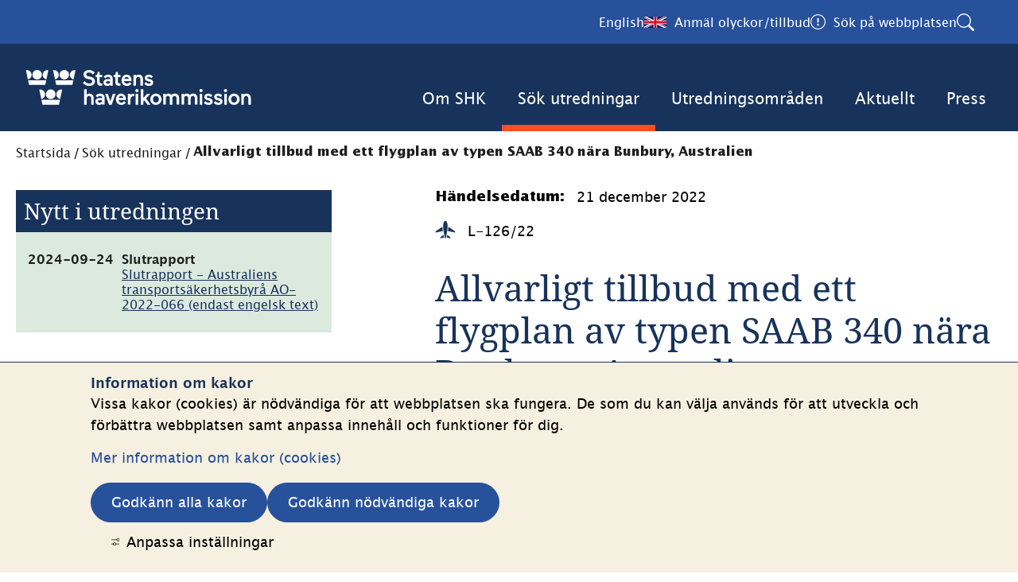

--- FILE ---
content_type: text/html;charset=UTF-8
request_url: https://shk.se/sok-utredningar/luftfart/2023-02-08-allvarligt-tillbud-med-ett-flygplan-av-typen-saab-340-nara-bunbury-australien
body_size: 10302
content:
<!DOCTYPE html>
<html lang="sv" class="sv-no-js sv-template-utredning">
<head>
   <meta charset="UTF-8">
   <script nonce="76fe0620-f9c8-11f0-a1c8-9b4968a3bc94">(function(c){c.add('sv-js');c.remove('sv-no-js');})(document.documentElement.classList)</script>
   <title>Allvarligt tillbud med ett flygplan av typen SAAB 340 nära Bunbury, Australien | Statens haverikommission</title>
   <link rel="preload" href="/sitevision/system-resource/9d9419e6c1e172bf56fee67b7592cfd0a1cac145715855b08b4d818119529604/js/jquery.js" as="script">
   <link rel="preload" href="/sitevision/system-resource/9d9419e6c1e172bf56fee67b7592cfd0a1cac145715855b08b4d818119529604/envision/envision.js" as="script">
   <link rel="preload" href="/sitevision/system-resource/9d9419e6c1e172bf56fee67b7592cfd0a1cac145715855b08b4d818119529604/js/utils.js" as="script">
   <link rel="preload" href="/sitevision/system-resource/9d9419e6c1e172bf56fee67b7592cfd0a1cac145715855b08b4d818119529604/js/portlets.js" as="script">
      <meta name="viewport" content="width=device-width, initial-scale=1, minimum-scale=1, shrink-to-fit=no">
   <meta name="dcterms.identifier" content="https://shk.se">
   <meta name="dcterms.language" content="sv">
   <meta name="dcterms.format" content="text/html">
   <meta name="dcterms.type" content="text">
   <link rel="canonical" href="/sok-utredningar/luftfart/2023-02-08-allvarligt-tillbud-med-ett-flygplan-av-typen-saab-340-nara-bunbury-australien">
   <link rel="stylesheet" type="text/css" href="/2.2d6f089b18faca29dc84124/1765819525306/sitevision-responsive-grids.css?gridConfigs=651.2d6f089b18faca29dc8417e_FLUID_GRID&pushPull=true">
   <link rel="stylesheet" type="text/css" href="/2.2d6f089b18faca29dc84124/2170/7289/print/SiteVision.css">
   <link rel="stylesheet" type="text/css" href="/sitevision/system-resource/9d9419e6c1e172bf56fee67b7592cfd0a1cac145715855b08b4d818119529604/css/portlets.css">
   <link rel="stylesheet" type="text/css" href="/sitevision/system-resource/9d9419e6c1e172bf56fee67b7592cfd0a1cac145715855b08b4d818119529604/envision/envision.css">

      <link rel="stylesheet" type="text/css" href="/2.2d6f089b18faca29dc84124/91.2d6f089b18faca29dc84ce9/1765819569974/0/sv-template-asset.css">
         <link rel="stylesheet" type="text/css" href="/webapp-resource/5.2d6f089b18faca29dc85d98/360.2d6f089b18faca29dc84134/1699943936632/webapp-assets.css">
      <link rel="stylesheet" type="text/css" href="/webapp-resource/5.2d6f089b18faca29dc85d98/360.2d6f089b18faca29dc84144/1703167339619/webapp-assets.css">
      <link rel="stylesheet" type="text/css" href="/webapp-resource/5.2d6f089b18faca29dc85d98/360.2d6f089b18faca29dc84295/1699947521834/webapp-assets.css">
      <link rel="stylesheet" type="text/css" href="/webapp-resource/5.2d6f089b18faca29dc85d98/360.2d6f089b18faca29dc841b5/1669130465144/webapp-assets.css">
      <link rel="stylesheet" type="text/css" href="/webapp-resource/5.2d6f089b18faca29dc85d98/360.2d6f089b18faca29dc8412f/1714630468335/webapp-assets.css">
      <link rel="stylesheet" type="text/css" href="/webapp-resource/5.2d6f089b18faca29dc85d98/360.2dd51e93198d379bb5e10d3/1757058253678/webapp-assets.css">
      <link rel="stylesheet" type="text/css" href="/webapp-resource/5.2d6f089b18faca29dc85d98/360.2d6f089b18faca29dc841a3/1716273073753/webapp-assets.css">
      <link rel="stylesheet" type="text/css" href="/webapp-resource/5.2d6f089b18faca29dc85d98/360.41bb5ce61939e3df6683ee6/1738312967931/webapp-assets.css">
      <link rel="stylesheet" type="text/css" href="/webapp-resource/5.2d6f089b18faca29dc85d98/360.2d6f089b18faca29dc8429d/1715325520716/webapp-assets.css">
      <link rel="stylesheet" type="text/css" href="/webapp-resource/5.2d6f089b18faca29dc85d98/360.3e3a58cd192596329b728da8/1729777936245/webapp-assets.css">
      <link rel="stylesheet" type="text/css" href="/webapp-resource/5.2d6f089b18faca29dc85d98/360.3966ec9719af07035a51721/1768238677626/webapp-assets.css">
      <link rel="stylesheet" type="text/css" href="/webapp-resource/5.2d6f089b18faca29dc85d98/360.2d6f089b18faca29dc84249/1703144684861/webapp-assets.css">
      <link rel="stylesheet" type="text/css" href="/webapp-resource/5.2d6f089b18faca29dc85d98/360.2d6f089b18faca29dc842ae/1649060402247/webapp-assets.css">
      <!-- Piwik Pro -->
   <script nonce="76fe0620-f9c8-11f0-a1c8-9b4968a3bc94">
      window.dataLayer = window.dataLayer || [];
      window.dataLayer.push({
        event: 'sitevision.preClientContainerSetup',
        sitevision: {
           pageId: '5.2d6f089b18faca29dc85d98'
        }
      });
(function(window, document, dataLayerName, id) {
window[dataLayerName]=window[dataLayerName]||[],window[dataLayerName].push({start:(new Date).getTime(),event:"stg.start"});var scripts=document.getElementsByTagName('script')[0],tags=document.createElement('script');
function stgCreateCookie(a,b,c){var d="";if(c){var e=new Date;e.setTime(e.getTime()+24*c*60*60*1e3),d="; expires="+e.toUTCString();f="; SameSite=Strict"}document.cookie=a+"="+b+d+f+"; path=/; Secure"}
var isStgDebug=(window.location.href.match("stg_debug")||document.cookie.match("stg_debug"))&&!window.location.href.match("stg_disable_debug");stgCreateCookie("stg_debug",isStgDebug?1:"",isStgDebug?14:-1);
var qP=[];dataLayerName!=="dataLayer"&&qP.push("data_layer_name="+dataLayerName),qP.push("use_secure_cookies"),isStgDebug&&qP.push("stg_debug");var qPString=qP.length>0?("?"+qP.join("&")):"";
tags.async=!0,tags.src="https://svanalytics.containers.piwik.pro/"+id+".js"+qPString,scripts.parentNode.insertBefore(tags,scripts);
!function(a,n,i){a[n]=a[n]||{};for(var c=0;c<i.length;c++)!function(i){a[n][i]=a[n][i]||{},a[n][i].api=a[n][i].api||function(){var a=[].slice.call(arguments,0);"string"==typeof a[0]&&window[dataLayerName].push({event:n+"."+i+":"+a[0],parameters:[].slice.call(arguments,1)})}}(i[c])}(window,"ppms",["tm","cm"]);
})(window, document, 'dataLayer', '6aebf812-648d-49d2-abff-9e29b8454f10');
   </script>
   <!-- End Piwik Pro -->
   <script nonce="76fe0620-f9c8-11f0-a1c8-9b4968a3bc94">!function(t,e){t=t||"docReady",e=e||window;var n=[],o=!1,c=!1;function d(){if(!o){o=!0;for(var t=0;t<n.length;t++)try{n[t].fn.call(window,n[t].ctx)}catch(t){console&&console.error(t)}n=[]}}function a(){"complete"===document.readyState&&d()}e[t]=function(t,e){if("function"!=typeof t)throw new TypeError("callback for docReady(fn) must be a function");o?setTimeout(function(){t(e)},1):(n.push({fn:t,ctx:e}),"complete"===document.readyState?setTimeout(d,1):c||(document.addEventListener?(document.addEventListener("DOMContentLoaded",d,!1),window.addEventListener("load",d,!1)):(document.attachEvent("onreadystatechange",a),window.attachEvent("onload",d)),c=!0))}}("svDocReady",window);</script>
   <link rel="alternate" href="https://shk.se/sok-utredningar/luftfart/2023-02-08-allvarligt-tillbud-med-ett-flygplan-av-typen-saab-340-nara-bunbury-australien" hreflang="sv">
   <link rel="alternate" href="https://shk.se/engelska/the-swedish-accident-investigation-authority/search-investigation/aviation/2023-11-15-a-serious-incident-involving-an-aircraft-of-the-type-saab-340-near-bunbury-australia" hreflang="en">
   <script nonce="76fe0620-f9c8-11f0-a1c8-9b4968a3bc94">
      window.sv = window.sv || {};
      sv.UNSAFE_MAY_CHANGE_AT_ANY_GIVEN_TIME_webAppExternals = {};
      sv.PageContext = {
      pageId: '5.2d6f089b18faca29dc85d98',
      siteId: '2.2d6f089b18faca29dc84124',
      userIdentityId: '',
      userIdentityReadTimeout: 0,
      userLocale: 'sv',
      dev: false,
      csrfToken: '',
      html5: true,
      useServerSideEvents: false,
      nodeIsReadOnly: false
      };
   </script>
      <script nonce="76fe0620-f9c8-11f0-a1c8-9b4968a3bc94">!function(){"use strict";var t,n={},e={},i={};function r(t){return n[t]=n[t]||{instances:[],modules:{},bundle:{}},n[t]}document.querySelector("html").classList.add("js");var s={registerBootstrapData:function(t,n,i,r,s){var a,o=e[t];o||(o=e[t]={}),(a=o[i])||(a=o[i]={}),a[n]={subComponents:r,options:s}},registerInitialState:function(t,n){i[t]=n},registerApp:function(n){var e=n.applicationId,i=r(e);if(t){var s={};s[e]=i,s[e].instances=[n],t.start(s)}else i.instances.push(n)},registerModule:function(t){r(t.applicationId).modules[t.path]=t},registerBundle:function(t){r(t.applicationId).bundle=t.bundle},getRegistry:function(){return n},setAppStarter:function(n){t=n},getBootstrapData:function(t){return e[t]},getInitialState:function(t){return i[t]}};window.AppRegistry=s}();</script>
   <meta name="description" content="" />
   <meta name="keywords" content="" />
   <meta name="twitter:title" content="Allvarligt tillbud med ett flygplan av typen SAAB 340 nära Bunbury, Australien" />
   <meta name="twitter:description" content="" />
   <meta name="twitter:image" content="https://shk.se/images/18.2d6f089b18faca29dc8526d/1666681978938/SHK_Logotyp_Vit_RGB.svg" />
   <meta name="og:title" content="Allvarligt tillbud med ett flygplan av typen SAAB 340 nära Bunbury, Australien" />
   <meta property="og:description" content="" />
   <meta property="og:image" content="https://shk.se/images/18.2d6f089b18faca29dc8526d/1666681978938/SHK_Logotyp_Vit_RGB.svg" />
   <meta property="og:type" content="article" />
   <meta name="theme-color" content="#18335b" />
   <link rel="manifest" href="/appresource/5.2d6f089b18faca29dc85d98/12.2d6f089b18faca29dc81aa45/manifest.webmanifest" >
   <link rel="icon" href="/images/18.2d6f089b18faca29dc81dd15/1703232351761/favicon-shk.svg" sizes="any">
   <link rel="icon" href="/images/18.2d6f089b18faca29dc81dd15/1703232351761/favicon-shk.svg" type="image/svg+xml">
   <link rel="apple-touch-icon" href="/images/18.2d6f089b18faca29dc81dd14/1703232379267/apple-touch-icon.png">
   <link rel="stylesheet" type="text/css" href="/appresource/91.2d6f089b18faca29dc84485/12.2d6f089b18faca29dc8124bc/1666679583014/fonts.css">
   <style>
:root {
  --sol-color-primary: #18335b;
--sol-color-primary-text: #ffffff;
--sol-color-shk-land: #dbe9de;
--sol-color-secondary: #27519b;
--sol-color-shk-luft: #f6f0e0;
--sol-color-focus: #ff4c22;
--sol-color-black: #1e1e1e;
--sol-color-white: #ffffff;
--sol-color-dark-gray: #646464;
--sol-color-gray: #a0a0a0;
--sol-color-light-gray: #f1f1f1;
--sol-color-red: #ec0000;
--sol-color-links: #935c6c;
--sol-light-text: #ffffff;
--sol-dark-text: #1e1e1e; 
}
</style>
</head>
<body class=" sv-responsive sv-theme-Standard env-m-around--0">
<div id="svid10_2d6f089b18faca29dc8106d7" class="sv-layout"><div class="sv-custom-module sv-se-soleilit-MetaTags sv-skip-spacer sv-template-portlet
" id="svid12_2d6f089b18faca29dc814d8a"><div id="Metataggar"><!-- Metataggar --></div>
<script nonce="76fe0620-f9c8-11f0-a1c8-9b4968a3bc94">AppRegistry.registerApp({applicationId:'se.soleilit.MetaTags|1.6.0',htmlElementId:'svid12_2d6f089b18faca29dc814d8a',route:'/',portletId:'12.2d6f089b18faca29dc814d8a',locale:'sv',defaultLocale:'en',webAppId:'se.soleilit.MetaTags',webAppVersion:'1.6.0',webAppAopId:'360.2d6f089b18faca29dc841b4',webAppImportTime:'1644347719051',requiredLibs:{},childComponentStateExtractionStrategy:'BY_ID'});</script></div>
<div class="sv-custom-module sv-se-soleil-favicon sv-template-portlet
" id="svid12_2d6f089b18faca29dc81aa45"><div id="Favicon"><!-- Favicon --></div>
<script nonce="76fe0620-f9c8-11f0-a1c8-9b4968a3bc94">AppRegistry.registerApp({applicationId:'se.soleil.favicon|1.0.0',htmlElementId:'svid12_2d6f089b18faca29dc81aa45',route:'/',portletId:'12.2d6f089b18faca29dc81aa45',locale:'sv',defaultLocale:'en',webAppId:'se.soleil.favicon',webAppVersion:'1.0.0',webAppAopId:'360.2d6f089b18faca29dc8425e',webAppImportTime:'1644347680190',requiredLibs:{}});</script></div>
<div class="sv-custom-module sv-se-soleil-fonts sv-template-portlet
" id="svid12_2d6f089b18faca29dc8124bc"><div id="Fonter"><!-- Fonter --></div>
<script nonce="76fe0620-f9c8-11f0-a1c8-9b4968a3bc94">AppRegistry.registerApp({applicationId:'se.soleil.fonts|2.1.0',htmlElementId:'svid12_2d6f089b18faca29dc8124bc',route:'/',portletId:'12.2d6f089b18faca29dc8124bc',locale:'sv',defaultLocale:'en',webAppId:'se.soleil.fonts',webAppVersion:'2.1.0',webAppAopId:'360.2d6f089b18faca29dc842af',webAppImportTime:'1661323675197',requiredLibs:{}});</script></div>
<div class="sv-custom-module sv-se-soleilit-cssVariables sv-template-portlet
" id="svid12_2d6f089b18faca29dc81acff"><div id="CSSVariabler"><!-- CSS Variabler --></div>
<script nonce="76fe0620-f9c8-11f0-a1c8-9b4968a3bc94">AppRegistry.registerApp({applicationId:'se.soleilit.cssVariables|1.2.0',htmlElementId:'svid12_2d6f089b18faca29dc81acff',route:'/',portletId:'12.2d6f089b18faca29dc81acff',locale:'sv',defaultLocale:'en',webAppId:'se.soleilit.cssVariables',webAppVersion:'1.2.0',webAppAopId:'360.2d6f089b18faca29dc84260',webAppImportTime:'1652186808804',requiredLibs:{}});</script></div>
<div id="svid94_2d6f089b18faca29dc85f1d"><header class="sv-vertical sv-layout sol-header sv-skip-spacer sv-template-layout" id="svid10_2d6f089b18faca29dc8f48d"><div class="sv-custom-module sv-se-soleil-goToContent sv-skip-spacer sv-template-portlet
" id="svid12_2d6f089b18faca29dc81a9ed"><div id="Gatillinnehall"><!-- Gå till innehåll --></div><div data-cid="12.2d6f089b18faca29dc81a9ed"><a href="#page_content" class="app-ub7np2">Gå till innehåll</a>
</div><script nonce="76fe0620-f9c8-11f0-a1c8-9b4968a3bc94" >AppRegistry.registerBootstrapData('12.2d6f089b18faca29dc81a9ed','12.2d6f089b18faca29dc81a9ed','AGNOSTIC_RENDERER');</script><script nonce="76fe0620-f9c8-11f0-a1c8-9b4968a3bc94">AppRegistry.registerInitialState('12.2d6f089b18faca29dc81a9ed',{"contentId":"page_content","submenuId":"submenu"});</script>
<script nonce="76fe0620-f9c8-11f0-a1c8-9b4968a3bc94">AppRegistry.registerApp({applicationId:'se.soleil.goToContent|1.1.0',htmlElementId:'svid12_2d6f089b18faca29dc81a9ed',route:'/',portletId:'12.2d6f089b18faca29dc81a9ed',locale:'sv',defaultLocale:'en',webAppId:'se.soleil.goToContent',webAppVersion:'1.1.0',webAppAopId:'360.2d6f089b18faca29dc841b5',webAppImportTime:'1669130465144',requiredLibs:{}});</script></div>
<div class="sv-vertical sv-layout sv-template-layout" id="svid10_2d6f089b18faca29dc817bf4"><div class="sv-vertical sv-layout sv-skip-spacer sv-template-layout" id="svid93_2d6f089b18faca29dc81de0c"><div class="sv-custom-module sv-se-soleil-crisisMessage sv-skip-spacer sv-template-portlet
" id="svid12_2d6f089b18faca29dc81e272"><div id="Krismeddelande"><!-- Krismeddelande --></div>
<script nonce="76fe0620-f9c8-11f0-a1c8-9b4968a3bc94">AppRegistry.registerApp({applicationId:'se.soleil.crisisMessage|1.3.1',htmlElementId:'svid12_2d6f089b18faca29dc81e272',route:'/',portletId:'12.2d6f089b18faca29dc81e272',locale:'sv',defaultLocale:'en',webAppId:'se.soleil.crisisMessage',webAppVersion:'1.3.1',webAppAopId:'360.2d6f089b18faca29dc84144',webAppImportTime:'1703167339619',requiredLibs:{}});</script></div>
<div class="sv-custom-module sv-marketplace-sitevision-cookie-consent sv-template-portlet
" id="svid12_2d6f089b18faca29dc81e130"><div id="Cookiebanner"><!-- Cookie-banner --></div><div data-cid="12.2d6f089b18faca29dc81e130"></div><script nonce="76fe0620-f9c8-11f0-a1c8-9b4968a3bc94" >AppRegistry.registerBootstrapData('12.2d6f089b18faca29dc81e130','12.2d6f089b18faca29dc81e130','AGNOSTIC_RENDERER');</script><script nonce="76fe0620-f9c8-11f0-a1c8-9b4968a3bc94">AppRegistry.registerInitialState('12.2d6f089b18faca29dc81e130',{"settings":{"displayType":"bannerBottom","message":"Vissa kakor (cookies) är nödvändiga för att webbplatsen ska fungera. De som du kan välja används för att utveckla och förbättra webbplatsen samt anpassa innehåll och funktioner för dig.","settingsSubTitle":"","cookiePolicyUri":"/ovrigt/om-kakor","title":"Information om kakor","cookiePolicyLinkText":"Mer information om kakor (cookies)","usePolicyPage":true,"manageButtonText":"Hantera cookies","buttonType":"acceptAllAndNecessary","openLinkInNewTab":false,"usePiwikPro":true},"categories":[{"id":"necessary","title":"Nödvändiga cookies","description":"Gör att våra tjänster är säkra och fungerar som de ska. Därför går de inte att inaktivera.","hasConsent":true},{"id":"functional","title":"Funktionella cookies","description":"Hjälper oss att tillhandahålla förbättrad funktionalitet och anpassning.","hasConsent":false,"cookies":["sv-internal-sv-web-analytics-functional","sv-internal-sv-bookmarks2"]},{"id":"analytics","title":"Analytiska cookies","description":"Ger oss information om hur vår webbplats används som gör att vi kan underhålla, driva och förbättra användarupplevelsen.","hasConsent":false,"cookies":["sv-internal-sv-web-analytics","sv-internal-sv-uts","sv-internal-mtm_cookie_consent"]},{"id":"custom","title":"Övriga cookies","description":"Här kan du lägga till vad övriga typer av cookies gör på din webbplats.","hasConsent":false,"cookies":["sv-internal-sv-web-analytics-custom"]}],"displayOptions":{"consentOpen":true,"settingsOpen":false},"baseHeadingLevel":2,"customButtonTexts":{"acceptAllCookies":"","acceptNecessaryCookies":"","settings":"","saveAndAccept":""},"useCustomButtonTexts":false});</script>
<script nonce="76fe0620-f9c8-11f0-a1c8-9b4968a3bc94">AppRegistry.registerApp({applicationId:'marketplace.sitevision.cookie-consent|1.11.8',htmlElementId:'svid12_2d6f089b18faca29dc81e130',route:'/',portletId:'12.2d6f089b18faca29dc81e130',locale:'sv',defaultLocale:'en',webAppId:'marketplace.sitevision.cookie-consent',webAppVersion:'1.11.8',webAppAopId:'360.3966ec9719af07035a51721',webAppImportTime:'1768238677626',requiredLibs:{"react":"18.3.1"},childComponentStateExtractionStrategy:'BY_ID'});</script></div>
</div>
</div>
<div class="sv-vertical sv-layout sol-header__top sv-template-layout" style="background-color:#27519b" id="svid10_2d6f089b18faca29dc81af52"><div class="sv-fluid-grid sv-grid-main sv-layout sv-skip-spacer sv-template-layout" id="svid10_2d6f089b18faca29dc81dc8c"><div class="sv-vertical sv-layout sol-header__tools sv-skip-spacer sv-template-layout" id="svid10_2d6f089b18faca29dc81aca5"><div class="sv-vertical sv-layout sv-skip-spacer sv-template-layout" id="svid93_2d6f089b18faca29dc817d1d"><div class="sv-language-portlet sv-portlet sv-skip-spacer sv-template-portlet
" id="svid12_2d6f089b18faca29dc81e125"><div id="Sprakvaljare"><!-- Språkväljare --></div>

   


<a href="/engelska/the-swedish-accident-investigation-authority/search-investigation/aviation/2023-11-15-a-serious-incident-involving-an-aircraft-of-the-type-saab-340-near-bunbury-australia" class="sol-header-button" lang="en">
   <span class="language">English</span>
   <span class="image-flag image-flag-gb" aria-hidden="true"></span>
</a></div>
<div class="sv-html-portlet sv-portlet sv-template-portlet
" id="svid12_2d6f089b18faca29dc81dcc4"><div id="LankolyckorHTML"><!-- Länk olyckor - HTML --></div><a href="https://www.shk.se/anmal-olyckor-tillbud" class="sol-header-button">
   <span class="accident">Anmäl olyckor/tillbud</span>
   <span class="accident-mobile">Anmäl olyckor</span>
   <span class="bi bi-exclamation-circle" aria-hidden="true"></span>
</a></div>
<div role="search" aria-label="Sök på webplatsen" class="sv-custom-module sv-se-soleil-searchField sv-hide-sv-bp-sm sv-hide-sv-bp-lg sv-hide-sv-bp-xs sv-hide-sv-bp-md sv-template-portlet
" id="svid12_2d6f089b18faca29dc814f6f"><div id="Utfallbartsokfalt"><!-- Utfällbart sökfält --></div><div data-cid="12.2d6f089b18faca29dc814f6f"><div><a class="expand-button" href="/ovrigt/sok"><span aria-label="Öppna sök">Sök på webbplatsen</span>
        <span class="bi bi-search" aria-hidden="true"></span></a>
    
</div></div><script nonce="76fe0620-f9c8-11f0-a1c8-9b4968a3bc94" >AppRegistry.registerBootstrapData('12.2d6f089b18faca29dc814f6f','12.2d6f089b18faca29dc814f6f','AGNOSTIC_RENDERER');</script><script nonce="76fe0620-f9c8-11f0-a1c8-9b4968a3bc94">AppRegistry.registerInitialState('12.2d6f089b18faca29dc814f6f',{"searchPageUri":"/ovrigt/sok","isExpandable":true,"label":"Sök på webbplatsen","placeholder":"Sök på hela webbplatsen","buttonText":"Sök","showSuggestions":true,"numSuggestions":"10","types":["page","article","structurePage"],"index":"303.online-2024.01.2","excluded":[]});</script>
<script nonce="76fe0620-f9c8-11f0-a1c8-9b4968a3bc94">AppRegistry.registerApp({applicationId:'se.soleil.searchField|1.1.6',htmlElementId:'svid12_2d6f089b18faca29dc814f6f',route:'/',portletId:'12.2d6f089b18faca29dc814f6f',locale:'sv',defaultLocale:'en',webAppId:'se.soleil.searchField',webAppVersion:'1.1.6',webAppAopId:'360.2d6f089b18faca29dc8429d',webAppImportTime:'1715325520716',requiredLibs:{}});</script></div>
</div>
</div>
</div>
</div>
<div class="sv-vertical sv-layout sv-template-layout" style="background-color:#18335b;height:110px" id="svid10_2d6f089b18faca29dc81af54"><div class="sv-fluid-grid sv-grid-main sv-layout sv-skip-spacer sv-template-layout" id="svid10_2d6f089b18faca29dc81dc03"><div class="sv-vertical sv-layout sol-header__logo sv-skip-spacer sv-template-layout" id="svid10_2d6f089b18faca29dc81b9c2"><div class="sv-vertical sv-layout sv-skip-spacer sv-template-layout" id="svid93_2d6f089b18faca29dc81dc91"><div class="sv-image-portlet sv-portlet sv-hide-sv-bp-xs sv-skip-spacer sv-template-portlet
" id="svid12_2d6f089b18faca29dc81e2da"><div id="LogoBild"><!-- Logo - Bild --></div><a href="/"><img alt="Gå till startsidan" loading="lazy" class="sv-noborder sv-svg" style="max-width:300px;max-height:58px" width="300" height="58" src="/images/18.2d6f089b18faca29dc8526d/1666681978938/SHK_Logotyp_Vit_RGB.svg"></a></div>
<div class="sv-image-portlet sv-portlet sv-hide-sv-bp-sm sv-hide-sv-bp-lg sv-hide-sv-bp-xl sv-hide-sv-bp-md sv-template-portlet
" style="padding-top:5px;padding-left:5px;padding-bottom:5px;padding-right:5px;width:200px" id="svid12_2d6f089b18faca29dc81e2db"><div id="LogoMobilBild"><!-- Logo (Mobil) - Bild --></div><a href="/"><img alt="Gå till startsidan" class="sv-noborder sv-svg" style="max-width:256px;max-height:50px" width="256" height="50" src="/images/18.2d6f089b18faca29dc8526d/1666681978938/SHK_Logotyp_Vit_RGB.svg"></a></div>
<div class="sv-image-portlet sv-portlet sv-hide-sv-bp-xs sol-print-logo sv-template-portlet
" style="margin-right:20px;width:256px" id="svid12_2d6f089b18faca29dc81e2d9"><div id="LogoPrintBild"><!-- Logo (Print) - Bild --></div><a href="/"><img alt="Gå till startsidan" class="sv-noborder" style="max-width:322px;max-height:50px" width="322" height="50" src="/images/200.129a4fef1939e2e1c1f26b60/1736256844649/SHK_Logotyp_Bla%CC%8A_RGB.png"></a></div>
</div>
</div>
<div class="sv-custom-module sv-se-soleil-topMenu sv-hide-sv-bp-sm sv-hide-sv-bp-lg sv-hide-sv-bp-xs sv-hide-sv-bp-md sol-header__navigation sv-template-portlet
" id="svid12_2d6f089b18faca29dc81e1d3"><div id="Toppmeny"><!-- Toppmeny --></div><nav aria-label="Toppmeny" class="app-74aue7"><ul class="app-74aue7"><li><a href="/om-shk" class="app-74aue7">Om SHK</a>
      </li><li><a href="/sok-utredningar" aria-current="true" class="app-74aue7 active">Sök utredningar</a>
      </li><li><a href="/utredningsomraden" class="app-74aue7">Utredningsområden</a>
      </li><li><a href="/aktuellt" class="app-74aue7">Aktuellt</a>
      </li><li><a href="/press" class="app-74aue7">Press</a>
      </li></ul>
</nav>
<script nonce="76fe0620-f9c8-11f0-a1c8-9b4968a3bc94">AppRegistry.registerApp({applicationId:'se.soleil.topMenu|1.2.2',htmlElementId:'svid12_2d6f089b18faca29dc81e1d3',route:'/',portletId:'12.2d6f089b18faca29dc81e1d3',locale:'sv',defaultLocale:'en',webAppId:'se.soleil.topMenu',webAppVersion:'1.2.2',webAppAopId:'360.3e3a58cd192596329b728da8',webAppImportTime:'1729777936245',requiredLibs:{}});</script></div>
<div class="sv-vertical sv-layout sol-header__navigation sv-template-layout" id="svid10_2d6f089b18faca29dc81e2cb"><div class="sv-vertical sv-layout sv-skip-spacer sv-template-layout" id="svid93_2d6f089b18faca29dc81e36b"><div class="sv-custom-module sv-se-soleil-treeMenu sv-hide-sv-bp-xl sv-skip-spacer sv-template-portlet
" id="svid12_2d6f089b18faca29dc81e47c"><div id="Tradmeny"><!-- Trädmeny --></div><div data-cid="12.2d6f089b18faca29dc81e47c"><nav aria-label="Mobilmeny">

<div><a class="sol-menu-toggle-button button-qsj75p" href="?open.12_2d6f089b18faca29dc81e47c=true"><span class="bi bi-list" aria-hidden="true"></span>
    <span class="sol-menu-toggle-button__text">Meny</span></a>
  <div id="menu_12_2d6f089b18faca29dc81e47c" aria-modal="true" role="dialog" aria-label="Mobilmeny"></div>
</div></nav></div><script nonce="76fe0620-f9c8-11f0-a1c8-9b4968a3bc94" >AppRegistry.registerBootstrapData('12.2d6f089b18faca29dc81e47c','12.2d6f089b18faca29dc81e47c','AGNOSTIC_RENDERER');</script><script nonce="76fe0620-f9c8-11f0-a1c8-9b4968a3bc94">AppRegistry.registerInitialState('12.2d6f089b18faca29dc81e47c',{"items":[{"level":1,"id":"4.2d6f089b18faca29dc84f16","displayName":"Om SHK","uri":"/om-shk","hasChildren":true,"isCurrent":false,"isExpanded":false,"nodeType":"sv:page","children":[]},{"level":1,"id":"4.2d6f089b18faca29dc85564","displayName":"Sök utredningar","uri":"/sok-utredningar","hasChildren":true,"isCurrent":false,"isExpanded":true,"nodeType":"sv:page","children":[{"level":2,"id":"4.2d6f089b18faca29dc848e6","displayName":"Hantera prenumerationer","uri":"/sok-utredningar/hantera-prenumerationer","hasChildren":false,"isCurrent":false,"isExpanded":false,"nodeType":"sv:page"}]},{"level":1,"id":"4.2d6f089b18faca29dc84522","displayName":"Utredningsområden","uri":"/utredningsomraden","hasChildren":true,"isCurrent":false,"isExpanded":false,"nodeType":"sv:page","children":[]},{"level":1,"id":"4.2d6f089b18faca29dc857a8","displayName":"Aktuellt","uri":"/aktuellt","hasChildren":false,"isCurrent":false,"isExpanded":false,"nodeType":"sv:page"},{"level":1,"id":"4.2d6f089b18faca29dc8463b","displayName":"Press","uri":"/press","hasChildren":true,"isCurrent":false,"isExpanded":false,"nodeType":"sv:page","children":[]}],"rootPage":false,"isOpen":false,"config":{"showRoot":false,"showRootAsLink":true,"label":"Mobilmeny","isExpandable":true,"isOverlay":true,"iconMinimized":"bi bi-plus","iconExpanded":"bi bi-dash","expandText":"Undersidor för","closeText":"Stäng meny","excludeSelector":null,"useDefaultTheme":false,"button":{"textOpen":"Stäng","textClosed":"Meny","textSrOnly":false,"iconOpen":"bi bi-x","iconClosed":"bi bi-list"}}});</script>
<script nonce="76fe0620-f9c8-11f0-a1c8-9b4968a3bc94">AppRegistry.registerApp({applicationId:'se.soleil.treeMenu|3.4.3',htmlElementId:'svid12_2d6f089b18faca29dc81e47c',route:'/',portletId:'12.2d6f089b18faca29dc81e47c',locale:'sv',defaultLocale:'en',webAppId:'se.soleil.treeMenu',webAppVersion:'3.4.3',webAppAopId:'360.2d6f089b18faca29dc842ae',webAppImportTime:'1649060402247',requiredLibs:{}});</script></div>
<div class="sv-custom-module sv-se-soleil-searchField sv-hide-sv-bp-xl sv-template-portlet
" id="svid12_2d6f089b18faca29dc81e474"><div id="Utfallbartsokfalt-0"><!-- Utfällbart sökfält --></div><div data-cid="12.2d6f089b18faca29dc81e474"><div><a class="expand-button" href="/ovrigt/sok"><span aria-label="Öppna sök">Sök på webbplatsen</span>
        <span class="bi bi-search" aria-hidden="true"></span></a>
    
</div></div><script nonce="76fe0620-f9c8-11f0-a1c8-9b4968a3bc94" >AppRegistry.registerBootstrapData('12.2d6f089b18faca29dc81e474','12.2d6f089b18faca29dc81e474','AGNOSTIC_RENDERER');</script><script nonce="76fe0620-f9c8-11f0-a1c8-9b4968a3bc94">AppRegistry.registerInitialState('12.2d6f089b18faca29dc81e474',{"searchPageUri":"/ovrigt/sok","isExpandable":true,"label":"Sök på webbplatsen","placeholder":"Ange sökord","buttonText":"Sök","showSuggestions":true,"numSuggestions":"10","types":["page","article","structurePage"],"index":"303.online-2024.01.2","excluded":[]});</script>
<script nonce="76fe0620-f9c8-11f0-a1c8-9b4968a3bc94">AppRegistry.registerApp({applicationId:'se.soleil.searchField|1.1.6',htmlElementId:'svid12_2d6f089b18faca29dc81e474',route:'/',portletId:'12.2d6f089b18faca29dc81e474',locale:'sv',defaultLocale:'en',webAppId:'se.soleil.searchField',webAppVersion:'1.1.6',webAppAopId:'360.2d6f089b18faca29dc8429d',webAppImportTime:'1715325520716',requiredLibs:{}});</script></div>
</div>
</div>
</div>
</div>
</header>
<div class="sv-vertical sv-layout sv-template-layout" id="svid10_2d6f089b18faca29dc8f498"><div id="svid94_2d6f089b18faca29dc8e384"><div class="sv-fluid-grid sv-grid-main sv-layout sol-two-col-template sv-skip-spacer sv-template-layout" id="svid10_2d6f089b18faca29dc81d808"><div class="sv-custom-module sv-se-soleilit-Breadcrumbs sol-show-print sv-skip-spacer sv-template-portlet
" id="svid12_2d6f089b18faca29dc81dcd9"><div id="Brodsmulor"><!-- Brödsmulor --></div><nav aria-label="Brödsmulor"><ol class="app-1q4ad0k"><li class="app-1q4ad0k"><a href="/" aria-current="false" class="app-1q4ad0k">Startsida</a>
        <span aria-hidden="true" class="app-1q4ad0k">/</span>
      </li><li class="app-1q4ad0k"><a href="/sok-utredningar" aria-current="false" class="app-1q4ad0k">Sök utredningar</a>
        <span aria-hidden="true" class="app-1q4ad0k">/</span>
      </li><li class="app-1q4ad0k"><a href="/sok-utredningar/luftfart/2023-02-08-allvarligt-tillbud-med-ett-flygplan-av-typen-saab-340-nara-bunbury-australien" aria-current="page" class="app-1q4ad0k current">Allvarligt tillbud med ett flygplan av typen SAAB 340 nära Bunbury, Australien</a>
        <span aria-hidden="true" class="app-1q4ad0k">/</span>
      </li></ol></nav>
<div id="page_content"></div>
<script nonce="76fe0620-f9c8-11f0-a1c8-9b4968a3bc94">AppRegistry.registerApp({applicationId:'se.soleilit.Breadcrumbs|1.2.0',htmlElementId:'svid12_2d6f089b18faca29dc81dcd9',route:'/',portletId:'12.2d6f089b18faca29dc81dcd9',locale:'sv',defaultLocale:'en',webAppId:'se.soleilit.Breadcrumbs',webAppVersion:'1.2.0',webAppAopId:'360.2d6f089b18faca29dc84295',webAppImportTime:'1699947521834',requiredLibs:{}});</script></div>
<div role="main" class="sv-vertical sv-layout sol-investigation-page sv-template-layout" id="svid10_2d6f089b18faca29dc81dc36"><div class="sv-row sv-layout sv-skip-spacer sv-template-layout" id="svid10_2d6f089b18faca29dc81e155"><div class="sv-layout sol-hide-print sol-left sv-skip-spacer sv-column-4 sv-template-layout" id="svid10_2d6f089b18faca29dc81e3bd"><div class="sv-custom-module sv-se-soleil-investigationStatus sv-skip-spacer sv-template-portlet
" id="svid12_2d6f089b18faca29dc81e526"><div id="Utredningsstatus"><!-- Utredningsstatus --></div><div data-cid="12.2d6f089b18faca29dc81e526"></div><script nonce="76fe0620-f9c8-11f0-a1c8-9b4968a3bc94" >AppRegistry.registerBootstrapData('12.2d6f089b18faca29dc81e526','12.2d6f089b18faca29dc81e526','AGNOSTIC_RENDERER');</script><script nonce="76fe0620-f9c8-11f0-a1c8-9b4968a3bc94">AppRegistry.registerInitialState('12.2d6f089b18faca29dc81e526',{"message":null,"statusCategories":[{"index":0,"name":"Rekommendationshantering avslutad"},{"index":1,"name":"Rekommendationshantering pågår"},{"index":2,"name":"Slutrapport publicerad"},{"index":3,"name":"Beslut om utredning"}],"status":{"index":2,"name":"Slutrapport publicerad"}});</script>
<script nonce="76fe0620-f9c8-11f0-a1c8-9b4968a3bc94">AppRegistry.registerApp({applicationId:'se.soleil.investigationStatus|1.1.0',htmlElementId:'svid12_2d6f089b18faca29dc81e526',route:'/',portletId:'12.2d6f089b18faca29dc81e526',locale:'sv',defaultLocale:'en',webAppId:'se.soleil.investigationStatus',webAppVersion:'1.1.0',webAppAopId:'360.2d6f089b18faca29dc84249',webAppImportTime:'1703144684861',requiredLibs:{}});</script></div>
<div class="sv-custom-module sv-se-soleil-relatedInformationInvestigation sv-hide-sv-bp-sm sv-hide-sv-bp-xs sv-hide-sv-bp-md sv-template-portlet
" id="svid12_2d6f089b18faca29dc81e52b"><div id="RelateradinformationUtredningarlgxl"><!-- Relaterad information - Utredningar (lg, xl) --></div><div class="app-12dyiub"><h2 class="app-12dyiub">Nytt i utredningen</h2>
    <ul class="app-12dyiub"><li class="app-12dyiub">

<a href="/download/18.5aba15af191ed472c881c564/1727169600343/L-126_22%20Final%20report%20Australian%20Transport%20Safety%20Bureau,%20ATSB%20-%20AO-2022-066.pdf" class="related-item-f7obva"><time class="related-item-f7obva">2024-09-24</time>
    <div><span class="final-report related-item-f7obva">Slutrapport</span>
      <span class="name related-item-f7obva">Slutrapport - Australiens transportsäkerhetsbyrå AO-2022-066 (endast engelsk text)</span></div>
    
    <span class="sr-only"> (pdf, 1.4MB)</span></a>
        </li></ul></div>
<script nonce="76fe0620-f9c8-11f0-a1c8-9b4968a3bc94">AppRegistry.registerApp({applicationId:'se.soleil.relatedInformationInvestigation|1.2.9',htmlElementId:'svid12_2d6f089b18faca29dc81e52b',route:'/',portletId:'12.2d6f089b18faca29dc81e52b',locale:'sv',defaultLocale:'en',webAppId:'se.soleil.relatedInformationInvestigation',webAppVersion:'1.2.9',webAppAopId:'360.2dd51e93198d379bb5e10d3',webAppImportTime:'1757058253678',requiredLibs:{}});</script></div>
</div>
<div class="sv-layout sv-push-1 sv-column-7 sv-template-layout" id="svid10_2d6f089b18faca29dc81e3c3"><div class="sv-custom-module sv-se-soleil-relatedInformationInvestigation sv-hide-sv-bp-xl sv-hide-sv-bp-lg sv-skip-spacer sv-template-portlet
" id="svid12_71c89edc195e54c5749550"><div id="RelateradinformationUtredningarxssmmd"><!-- Relaterad information - Utredningar (xs, sm, md) --></div><div class="app-12dyiub"><h2 class="app-12dyiub">Nytt i utredningen</h2>
    <ul class="app-12dyiub"><li class="app-12dyiub">

<a href="/download/18.5aba15af191ed472c881c564/1727169600343/L-126_22%20Final%20report%20Australian%20Transport%20Safety%20Bureau,%20ATSB%20-%20AO-2022-066.pdf" class="related-item-f7obva"><time class="related-item-f7obva">2024-09-24</time>
    <div><span class="final-report related-item-f7obva">Slutrapport</span>
      <span class="name related-item-f7obva">Slutrapport - Australiens transportsäkerhetsbyrå AO-2022-066 (endast engelsk text)</span></div>
    
    <span class="sr-only"> (pdf, 1.4MB)</span></a>
        </li></ul></div>
<script nonce="76fe0620-f9c8-11f0-a1c8-9b4968a3bc94">AppRegistry.registerApp({applicationId:'se.soleil.relatedInformationInvestigation|1.2.9',htmlElementId:'svid12_71c89edc195e54c5749550',route:'/',portletId:'12.71c89edc195e54c5749550',locale:'sv',defaultLocale:'en',webAppId:'se.soleil.relatedInformationInvestigation',webAppVersion:'1.2.9',webAppAopId:'360.2dd51e93198d379bb5e10d3',webAppImportTime:'1757058253678',requiredLibs:{}});</script></div>
<div class="sv-vertical sv-layout sv-template-layout" id="svid10_2d6f089b18faca29dc81e499"><div class="sv-vertical sv-layout sv-skip-spacer sv-template-layout" id="svid10_2d6f089b18faca29dc81e550"><div class="sv-custom-module sv-se-soleil-investigationInformation sv-skip-spacer sv-template-portlet
" id="svid12_2d6f089b18faca29dc81e5f6"><div id="Utredningsinformation"><!-- Utredningsinformation --></div>


<div class="investigation-information app-14tkwvm"><div class="row app-14tkwvm"><p class="bold app-14tkwvm">Händelsedatum:</p>
        <time datetime="2022-12-20T23:00:00.000Z" class="app-14tkwvm">21 december 2022</time></div>
    <div class="row app-14tkwvm"><span class="icon app-14tkwvm" aria-hidden="true" style="--iconurl: url('/webdav/images/System/SHK_icons/blue/Luftfart.svg'); --iconurl-hover: url('/webdav/images/System/SHK_icons/white/Luftfart.svg')"></span>
        <p class="app-14tkwvm">L-126/22</p></div>
</div>
<script nonce="76fe0620-f9c8-11f0-a1c8-9b4968a3bc94">AppRegistry.registerApp({applicationId:'se.soleil.investigationInformation|1.1.0',htmlElementId:'svid12_2d6f089b18faca29dc81e5f6',route:'/',portletId:'12.2d6f089b18faca29dc81e5f6',locale:'sv',defaultLocale:'en',webAppId:'se.soleil.investigationInformation',webAppVersion:'1.1.0',webAppAopId:'360.2d6f089b18faca29dc8412f',webAppImportTime:'1714630468335',requiredLibs:{}});</script></div>
<div id="svid94_2d6f089b18faca29dc8e10f"><div class="sv-vertical sv-layout sv-skip-spacer sv-template-layout" id="svid10_2d6f089b18faca29dc81d80a"><div id="svid94_2d6f089b18faca29dc812693" class="pagecontent sv-layout"><div id="Topp"><!-- Topp --></div><div class="sv-text-portlet sv-use-margins sv-skip-spacer" id="svid12_2d6f089b18faca29dc819eea"><div id="Rubrik"><!-- Rubrik --></div><div class="sv-text-portlet-content"><h1 class="font-heading-1" id="h-AllvarligttillbudmedettflygplanavtypenSAAB340naraBunburyAustralien">Allvarligt tillbud med ett flygplan av typen SAAB 340 nära Bunbury, Australien</h1></div></div>
</div><div class="sv-custom-module sv-se-soleil-investigationInformationOtherState sv-skip-spacer sv-template-portlet
" id="svid12_5dc93d131948db30f8da98"><div id="UtredningsinformationAnnanstat"><!-- Utredningsinformation - Annan stat --></div>

  <div class="row app-77ya6l"><p class="bold app-77ya6l">Utredande stat:</p>
      <p class="app-77ya6l">Australien</p></div>
<script nonce="76fe0620-f9c8-11f0-a1c8-9b4968a3bc94">AppRegistry.registerApp({applicationId:'se.soleil.investigationInformationOtherState|1.0.0',htmlElementId:'svid12_5dc93d131948db30f8da98',route:'/',portletId:'12.5dc93d131948db30f8da98',locale:'sv',defaultLocale:'en',webAppId:'se.soleil.investigationInformationOtherState',webAppVersion:'1.0.0',webAppAopId:'360.41bb5ce61939e3df6683ee6',webAppImportTime:'1738312967931',requiredLibs:{}});</script></div>
</div>
</div></div>
<div class="sv-vertical sv-layout sv-template-layout" id="svid10_2d6f089b18faca29dc81e551"><div id="svid94_2d6f089b18faca29dc8e10e"><div class="sv-vertical sv-layout sv-skip-spacer sv-template-layout" id="svid10_2d6f089b18faca29dc81d809"><div id="svid94_2d6f089b18faca29dc8125a4" class="pagecontent sv-layout"><div id="Mitten"><!-- Mitten --></div><div class="sv-text-portlet sv-use-margins sv-skip-spacer" id="svid12_2d6f089b18faca29dc819ee6"><div id="Text"><!-- Text --></div><div class="sv-text-portlet-content"><p class="font-normal">Under flygning på marschhöjd behövde den ena motorn stängas ned och besättningen valde att återvända till Perth där en landning utan vidare anmärkning kunde utföras.</p></div></div>
</div></div>
</div></div>
<div class="sv-row sv-layout sv-template-layout" id="svid10_2d6f089b18faca29dc81e558"><div class="sv-custom-module sv-se-soleil-investigationContacts sol-show-print sv-skip-spacer sv-template-portlet
" id="svid12_2d6f089b18faca29dc81e601"><div id="Utredningskontakter"><!-- Utredningskontakter --></div>


<div class="investigation-contacts app-jo76zm"><div class="column app-jo76zm"><strong>Svensk ordförande</strong>
        <p class="app-jo76zm">Jonas Bäckstrand</p></div>
    <div class="column app-jo76zm"><strong>Ackrediterad representant</strong>
        <p class="app-jo76zm">Peter Swaffer</p></div></div>
<script nonce="76fe0620-f9c8-11f0-a1c8-9b4968a3bc94">AppRegistry.registerApp({applicationId:'se.soleil.investigationContacts|1.2.0',htmlElementId:'svid12_2d6f089b18faca29dc81e601',route:'/',portletId:'12.2d6f089b18faca29dc81e601',locale:'sv',defaultLocale:'en',webAppId:'se.soleil.investigationContacts',webAppVersion:'1.2.0',webAppAopId:'360.2d6f089b18faca29dc84134',webAppImportTime:'1699943936632',requiredLibs:{}});</script></div>
</div>
<div class="sv-custom-module sv-se-soleil-pageInformation sol-show-print sv-template-portlet
" id="svid12_2d6f089b18faca29dc81e5a9"><div id="Sidinformation"><!-- Sidinformation --></div>


<h2 class="sr-only">Sidinformation</h2>
<div class="page-information app-123v3hp"><dl class="app-123v3hp"><div class="app-123v3hp"><dt class="app-123v3hp">Senast uppdaterad:</dt>
      <dd class="app-123v3hp">24 september 2024</dd>
    </div></dl>
  <button onclick="window.print()" class="app-123v3hp"><span class="bi bi-printer app-123v3hp" aria-hidden="true"></span>
    <span class="app-123v3hp">Skriv ut</span></button>
</div>
<script nonce="76fe0620-f9c8-11f0-a1c8-9b4968a3bc94">AppRegistry.registerApp({applicationId:'se.soleil.pageInformation|1.2.0',htmlElementId:'svid12_2d6f089b18faca29dc81e5a9',route:'/',portletId:'12.2d6f089b18faca29dc81e5a9',locale:'sv',defaultLocale:'en',webAppId:'se.soleil.pageInformation',webAppVersion:'1.2.0',webAppAopId:'360.2d6f089b18faca29dc841a3',webAppImportTime:'1716273073753',requiredLibs:{}});</script></div>
</div>
</div>
</div>
</div>
</div>
</div></div>
<footer class="sv-vertical sv-layout sol-hide-print sol-footer sv-template-layout" id="svid10_2d6f089b18faca29dc8108c2"><div class="sv-vertical sv-layout sv-skip-spacer sv-template-layout" id="svid93_2d6f089b18faca29dc81d67f"><div class="sv-html-portlet sv-portlet sv-skip-spacer sv-template-portlet
" id="svid12_2d6f089b18faca29dc81dcf6"><div id="SidfotrubrikHTML"><!-- Sidfot rubrik - HTML --></div><h2 class="sr-only">
   Sidfot
</h2>
</div>
<div class="sv-fluid-grid sv-grid-main sv-layout sv-template-layout" id="svid10_2d6f089b18faca29dc81dc4a"><div class="sv-row sv-layout sv-skip-spacer sv-template-layout" id="svid10_2d6f089b18faca29dc81dc69"><div class="sv-layout sv-skip-spacer sv-column-3 sv-template-layout" id="svid10_2d6f089b18faca29dc818b09"><div class="sv-text-portlet sv-use-margins sv-skip-spacer sv-template-portlet
" id="svid12_2d6f089b18faca29dc81dcfa"><div id="KontaktaossRubrik"><!-- Kontakta oss - Rubrik --></div><div class="sv-text-portlet-content"><h3 class="sv-font-rubrik-3-vit" id="h-Kontaktaoss"><strong>Kontakta oss</strong></h3></div></div>
<div class="sv-text-portlet sv-use-margins sv-template-portlet
" id="svid12_2d6f089b18faca29dc883b1"><div id="KontaktaossText"><!-- Kontakta oss - Text --></div><div class="sv-text-portlet-content"><p class="font-footer-text">Telefon växel: 08-508 862 00<br>E-post: <a href="mailto:info@shk.se">info@shk.se</a></p><p class="font-footer-text"><a href="/om-shk/kontakta-oss">Mer kontaktuppgifter</a></p></div></div>
</div>
<div class="sv-layout sv-column-3 sv-template-layout" id="svid10_2d6f089b18faca29dc81e1b0"><div class="sv-text-portlet sv-use-margins sv-skip-spacer sv-template-portlet
" id="svid12_2d6f089b18faca29dc81e3a1"><div id="WebbplatsenRubrik"><!-- Webbplatsen - Rubrik --></div><div class="sv-text-portlet-content"><h3 class="sv-font-rubrik-3-vit" id="h-Webbplatsen"><strong>Webbplatsen</strong><br></h3></div></div>
<div class="sv-jcrmenu-portlet sv-portlet sv-template-portlet
" id="svid12_2d6f089b18faca29dc81e3a3"><div id="LankarMeny"><!-- Länkar - Meny --></div>      <nav class="sol-footer-links" aria-label="Länkar">
      <ul>
              
          <li>
            <a href="/ovrigt/om-kakor">
                <span>Om kakor</span>
              <span class="bi bi-arrow-right" aria-hidden="true"></span>
             
                                        </a>
          </li>   
                
          <li>
            <a href="/ovrigt/behandling-av-personuppgifter">
                <span>Behandling av personuppgifter</span>
              <span class="bi bi-arrow-right" aria-hidden="true"></span>
             
                                        </a>
          </li>   
                
          <li>
            <a href="/ovrigt/tillganglighetsredogorelse">
                <span>Tillgänglighetsredogörelse</span>
              <span class="bi bi-arrow-right" aria-hidden="true"></span>
             
                                        </a>
          </li>   
              </ul>
    </nav>
  </div>
</div>
<div class="sv-layout sv-column-3 sv-template-layout" id="svid10_2d6f089b18faca29dc81e1af"><div class="sv-text-portlet sv-use-margins sv-skip-spacer sv-template-portlet
" id="svid12_2d6f089b18faca29dc81e3a2"><div id="FoljossRubrik"><!-- Följ oss - Rubrik --></div><div class="sv-text-portlet-content"><h3 class="sv-font-rubrik-3-vit" id="h-Foljoss"><strong>Följ oss<br></strong></h3></div></div>
<div class="sv-jcrmenu-portlet sv-portlet sv-template-portlet
" id="svid12_2d6f089b18faca29dc81e3a0"><div id="SocialamedierMeny"><!-- Sociala medier - Meny --></div>
      <ul class="sol-footer-social-media">
              <li>
          <a href="https://www.linkedin.com/company/statenshaverikommission" rel="external">
            <span class="bi bi-linkedin" aria-hidden="true"></span>
            <span class="sr-only">LinkedIn (länk till annan webbplats, öppnas i nytt fönster)</span>
          </a>
        </li>        
              <li>
          <a href="https://www.youtube.com/channel/UCLE4fSLW2Mp9RKU0nJadSrw" rel="external">
            <span class="bi bi-youtube" aria-hidden="true"></span>
            <span class="sr-only">YouTube (länk till annan webbplats, öppnas i nytt fönster)</span>
          </a>
        </li>        
          </ul>
  </div>
</div>
<div class="sv-layout sv-column-3 sv-template-layout" id="svid10_2d6f089b18faca29dc81e1b1"><div class="sv-text-portlet sv-use-margins sv-skip-spacer sv-template-portlet
" id="svid12_2d6f089b18faca29dc81e39f"><div id="AndrawebbplatserText"><!-- Andra webbplatser- Text --></div><div class="sv-text-portlet-content"><h3 class="sv-font-rubrik-3-vit" id="h-Andrawebbplatser"><strong>Andra webbplatser </strong></h3><p class="font-footer-text"><a href="https://estonia.shk.se/">Estoniawebb<svg class="env-link-icon" aria-hidden="true"><use href="/sitevision/link-icons.svg#link-external"></use></svg><span class="env-assistive-text"> Länk till annan webbplats.</span></a></p></div></div>
</div>
</div>
</div>
</div>
</footer>
</div></div>




<script src="/sitevision/system-resource/9d9419e6c1e172bf56fee67b7592cfd0a1cac145715855b08b4d818119529604/js/jquery.js"></script>
<script src="/sitevision/system-resource/9d9419e6c1e172bf56fee67b7592cfd0a1cac145715855b08b4d818119529604/envision/envision.js"></script>
<script src="/sitevision/system-resource/9d9419e6c1e172bf56fee67b7592cfd0a1cac145715855b08b4d818119529604/js/utils.js"></script>
<script src="/sitevision/system-resource/9d9419e6c1e172bf56fee67b7592cfd0a1cac145715855b08b4d818119529604/js/portlets.js"></script>

<script src="/2.2d6f089b18faca29dc84124/91.2d6f089b18faca29dc84ce9/1765819569990/BODY/0/sv-template-asset.js"></script>
<script src="/sitevision/system-resource/9d9419e6c1e172bf56fee67b7592cfd0a1cac145715855b08b4d818119529604/js/webAppExternals/react_18_3.js"></script>
<script src="/webapp-resource/5.2d6f089b18faca29dc85d98/360.2d6f089b18faca29dc84134/1699943936632/webapp-assets.js"></script>
<script src="/webapp-resource/5.2d6f089b18faca29dc85d98/360.2d6f089b18faca29dc84144/1703167339619/webapp-assets.js"></script>
<script src="/webapp-resource/5.2d6f089b18faca29dc85d98/360.2d6f089b18faca29dc84295/1699947521834/webapp-assets.js"></script>
<script src="/webapp-resource/5.2d6f089b18faca29dc85d98/360.2d6f089b18faca29dc84260/1652186808804/webapp-assets.js"></script>
<script src="/webapp-resource/5.2d6f089b18faca29dc85d98/360.2d6f089b18faca29dc841b5/1669130465144/webapp-assets.js"></script>
<script src="/webapp-resource/5.2d6f089b18faca29dc85d98/360.2d6f089b18faca29dc8412f/1714630468335/webapp-assets.js"></script>
<script src="/webapp-resource/5.2d6f089b18faca29dc85d98/360.2d6f089b18faca29dc8425e/1644347680190/webapp-assets.js"></script>
<script src="/webapp-resource/5.2d6f089b18faca29dc85d98/360.2dd51e93198d379bb5e10d3/1757058253678/webapp-assets.js"></script>
<script src="/webapp-resource/5.2d6f089b18faca29dc85d98/360.2d6f089b18faca29dc841a3/1716273073753/webapp-assets.js"></script>
<script src="/webapp-resource/5.2d6f089b18faca29dc85d98/360.2d6f089b18faca29dc841b4/1644347719051/webapp-assets.js"></script>
<script src="/webapp-resource/5.2d6f089b18faca29dc85d98/360.41bb5ce61939e3df6683ee6/1738312967931/webapp-assets.js"></script>
<script src="/webapp-resource/5.2d6f089b18faca29dc85d98/360.2d6f089b18faca29dc8429d/1715325520716/webapp-assets.js"></script>
<script src="/webapp-resource/5.2d6f089b18faca29dc85d98/360.3e3a58cd192596329b728da8/1729777936245/webapp-assets.js"></script>
<script src="/webapp-resource/5.2d6f089b18faca29dc85d98/360.3966ec9719af07035a51721/1768238677626/webapp-assets.js"></script>
<script src="/webapp-resource/5.2d6f089b18faca29dc85d98/360.2d6f089b18faca29dc842af/1661323675197/webapp-assets.js"></script>
<script src="/webapp-resource/5.2d6f089b18faca29dc85d98/360.2d6f089b18faca29dc84249/1703144684861/webapp-assets.js"></script>
<script src="/webapp-resource/5.2d6f089b18faca29dc85d98/360.2d6f089b18faca29dc842ae/1649060402247/webapp-assets.js"></script>
<script src="/sitevision/system-resource/9d9419e6c1e172bf56fee67b7592cfd0a1cac145715855b08b4d818119529604/webapps/webapp_sdk-legacy.js"></script>
</body>
</html>

--- FILE ---
content_type: text/css
request_url: https://shk.se/2.2d6f089b18faca29dc84124/2170/7289/print/SiteVision.css
body_size: 5791
content:
.font-normal{font-family:"lucida sans",sans-serif;font-weight:400;font-style:normal;font-size:1.125rem;color:#1e1e1e;line-height:1.5;}a.font-normal,.font-normal a{color:#1e1e1e;text-decoration:underline;}a.font-normal:link,.font-normal a:link,a.font-normal:visited,.font-normal a:visited{color:#27519b;text-decoration:underline;}a.font-normal:hover,.font-normal a:hover,a.font-normal:focus,.font-normal a:focus,a.font-normal:active,.font-normal a:active{color:#18335b;text-decoration:underline;}.sv-text-portlet-content .font-normal{max-width:42em}.sv-use-margins .font-normal{margin-top:0px}.sv-use-margins .font-normal{margin-bottom:20px}.font-description{font-family:"lucida sans",sans-serif;font-weight:400;font-style:normal;font-size:1.5rem;color:#1e1e1e;line-height:1.3;}a.font-description,.font-description a{color:#1e1e1e;text-decoration:underline;}a.font-description:link,.font-description a:link,a.font-description:visited,.font-description a:visited{color:#27519b;text-decoration:underline;}a.font-description:hover,.font-description a:hover,a.font-description:focus,.font-description a:focus,a.font-description:active,.font-description a:active{color:#18335b;text-decoration:underline;}.sv-text-portlet-content .font-description{max-width:37em}.sv-use-margins .font-description{margin-top:0px}.sv-use-margins .font-description{margin-bottom:20px}.font-small{font-family:"lucida sans",sans-serif;font-weight:400;font-style:normal;font-size:1rem;color:#1e1e1e;line-height:1.2;}a.font-small,.font-small a{color:#1e1e1e;text-decoration:underline;}a.font-small:link,.font-small a:link,a.font-small:visited,.font-small a:visited{color:#27519b;text-decoration:underline;}a.font-small:hover,.font-small a:hover,a.font-small:focus,.font-small a:focus,a.font-small:active,.font-small a:active{color:#18335b;text-decoration:underline;}.sv-text-portlet-content .font-small{max-width:37em}.sv-use-margins .font-small{margin-top:0px}.sv-use-margins .font-small{margin-bottom:20px}h1,.font-heading-1{font-family:"noto serif",sans-serif;font-weight:400;font-style:normal;font-size:2.8rem;color:#18335b;line-height:1.2;}a.font-heading-1,h1 a,.font-heading-1 a{color:#18335b;text-decoration:none;}.sv-use-margins .font-heading-1,.sv-use-margins h1{margin-bottom:12px}h2,.font-heading-2{font-family:"noto serif",sans-serif;font-weight:400;font-style:normal;font-size:1.75rem;color:#18335b;line-height:1.2;}a.font-heading-2,h2 a,.font-heading-2 a{color:#18335b;text-decoration:none;}.sv-use-margins .font-heading-2,.sv-use-margins h2{margin-top:0px}.sv-use-margins .font-heading-2,.sv-use-margins h2{margin-bottom:5px}h3,.font-heading-3{font-family:"lucida sans",sans-serif;font-weight:400;font-style:normal;font-size:1.5rem;color:#18335b;line-height:1.2;}a.font-heading-3,h3 a,.font-heading-3 a{color:#18335b;text-decoration:none;}.sv-use-margins .font-heading-3,.sv-use-margins h3{margin-bottom:5px}h4,.sv-font-rubrik-4{font-family:"lucida sans",sans-serif;font-weight:700;font-style:normal;font-size:1.125rem;color:#18335b;line-height:1.2;}a.sv-font-rubrik-4,h4 a,.sv-font-rubrik-4 a{color:#18335b;text-decoration:underline;}.sv-use-margins .sv-font-rubrik-4,.sv-use-margins h4{margin-bottom:5px}.sv-font-rubrik-faq{font-family:"lucida sans",sans-serif;font-weight:700;font-style:normal;font-size:1.125rem;color:#18335b;line-height:1.2;}a.sv-font-rubrik-faq,.sv-font-rubrik-faq a{color:#18335b;text-decoration:underline;}.sv-use-margins .sv-font-rubrik-faq{margin-bottom:5px}.tableheading{font-family:"noto serif",sans-serif;font-weight:700;font-style:normal;font-size:100%;color:#1e1e1e;line-height:normal;}a.tableheading,.tableheading a{color:#1e1e1e;text-decoration:underline;}.sv-font-rubrik-1-vit{font-family:"noto serif",sans-serif;font-weight:400;font-style:normal;font-size:2.8rem;color:#ffffff;line-height:1.2;}a.sv-font-rubrik-1-vit,.sv-font-rubrik-1-vit a{color:#ffffff;text-decoration:underline;}.sv-use-margins .sv-font-rubrik-1-vit{margin-bottom:12px}.sv-font-rubrik-2-vit{font-family:"noto serif",sans-serif;font-weight:400;font-style:normal;font-size:1.75rem;color:#ffffff;line-height:1.2;}a.sv-font-rubrik-2-vit,.sv-font-rubrik-2-vit a{color:#ffffff;text-decoration:underline;}.sv-font-rubrik-3-vit{font-family:"lucida sans",sans-serif;font-weight:400;font-style:normal;font-size:1.5rem;color:#ffffff;line-height:1.3;}a.sv-font-rubrik-3-vit,.sv-font-rubrik-3-vit a{color:#ffffff;text-decoration:underline;}.sv-use-margins .sv-font-rubrik-3-vit{margin-bottom:5px}.font-description-white{font-family:"lucida sans",sans-serif;font-weight:400;font-style:normal;font-size:1.5rem;color:#ffffff;line-height:1.3;}a.font-description-white,.font-description-white a{color:#ffffff;text-decoration:underline;}.sv-text-portlet-content .font-description-white{max-width:37em}.font-footer-text{font-family:"lucida sans",sans-serif;font-weight:400;font-style:normal;font-size:1rem;color:#ffffff;line-height:1.2;}a.font-footer-text,.font-footer-text a{color:#ffffff;text-decoration:underline;}.sv-font-brodtext-vit{font-family:"lucida sans",sans-serif;font-weight:400;font-style:normal;font-size:1.125rem;color:#ffffff;line-height:1.5;}a.sv-font-brodtext-vit,.sv-font-brodtext-vit a{color:#ffffff;text-decoration:underline;}.sv-text-portlet-content .sv-font-brodtext-vit{max-width:37em}.sv-font-brodtext-vit a:focus-visible{outline:2px #fff solid;outline-offset:0!important;box-shadow:0 0 0 4px #ff4c22}.sv-use-margins .sv-font-brodtext-vit{margin-top:0px}.sv-use-margins .sv-font-brodtext-vit{margin-bottom:20px}body,.dummybody{font-family:"lucida sans",sans-serif;font-weight:400;font-style:normal;font-size:1.125rem;color:#1e1e1e;line-height:1.5;}a.dummybody,body a,.dummybody a{color:#1e1e1e;text-decoration:underline;}.sv-portlet h4,.sv-old-text-portlet h4,.sv-portlet .sv-font-rubrik-4,.sv-old-text-portlet .sv-font-rubrik-4{display:inline}ul.sol-bullet-list,ol.sol-bullet-list{list-style-type:none;padding-top:0;padding-bottom:0;padding-left:0;padding-right:0;margin-top:5px;margin-bottom:10px;margin-left:0;margin-right:0}ul.sol-bullet-list li,ol.sol-bullet-list li{padding-top:0;padding-bottom:0;padding-left:20px;padding-right:0;margin-top:5px;margin-bottom:5px;margin-left:0;margin-right:0}ul.sol-bullet-list ul,ol.sol-bullet-list ul{padding-left:0;list-style:none}ul.sol-bullet-list li,ol.sol-bullet-list li{position:relative}ul.sol-bullet-list li::before,ol.sol-bullet-list li::before{content:'';position:absolute;top:6px;left:0;background-color:var(--sol-color-secondary);height:10px;width:10px;border-radius:50%}ul.sol-numbered-list,ol.sol-numbered-list{list-style-type:decimal;padding-top:0;padding-bottom:0;padding-left:0;padding-right:0;margin-top:5px;margin-bottom:10px;margin-left:0;margin-right:0}ul.sol-numbered-list li,ol.sol-numbered-list li{padding-top:0;padding-bottom:0;padding-left:20px;padding-right:0;margin-top:5px;margin-bottom:5px;margin-left:0;margin-right:0}ul.sol-numbered-list,ol.sol-numbered-list{list-style:none;counter-reset:list}ul.sol-numbered-list ol,ol.sol-numbered-list ol{padding-left:0;list-style:none;counter-reset:list}ul.sol-numbered-list li,ol.sol-numbered-list li{position:relative}ul.sol-numbered-list li::before,ol.sol-numbered-list li::before{counter-increment:list;content:counter(list);position:absolute;top:3px;left:-3px;background-color:black;background-color:var(--sol-color-secondary);height:16px;width:16px;border-radius:50%;color:white;display:inline-flex;align-items:center;justify-content:center;font-size:10px;box-sizing:border-box}.sv-linklist-portlet table.sol-table th,.sv-blog-portlet table.sol-table th,.sv-archive-portlet table.sol-table th,.sv-text-portlet table.sol-table th{text-align:left}.sv-linklist-portlet table.sol-table th p,.sv-blog-portlet table.sol-table th p,.sv-archive-portlet table.sol-table th p,.sv-text-portlet table.sol-table th p{color:#1e1e1e;font-family:"noto serif",sans-serif;font-weight:700;font-size:100%;font-style:normal;line-height:normal;}.sv-linklist-portlet table.sol-table th p a,.sv-blog-portlet table.sol-table th p a,.sv-archive-portlet table.sol-table th p a,.sv-text-portlet table.sol-table th p a{color:#1e1e1e;text-decoration:underline;}.sv-linklist-portlet table.sol-table td p,.sv-blog-portlet table.sol-table td p,.sv-archive-portlet table.sol-table td p,.sv-text-portlet table.sol-table td p{color:#1e1e1e;font-family:"lucida sans",sans-serif;font-weight:400;font-size:1.125rem;font-style:normal;line-height:1.5;}.sv-linklist-portlet table.sol-table td p a,.sv-blog-portlet table.sol-table td p a,.sv-archive-portlet table.sol-table td p a,.sv-text-portlet table.sol-table td p a{color:#27519b;text-decoration:underline;}.sv-linklist-portlet table.sol-table td p a:active,.sv-blog-portlet table.sol-table td p a:active,.sv-archive-portlet table.sol-table td p a:active,.sv-text-portlet table.sol-table td p a:active{color:#18335b;text-decoration:underline;}.sv-linklist-portlet table.sol-table td p a:visited,.sv-blog-portlet table.sol-table td p a:visited,.sv-archive-portlet table.sol-table td p a:visited,.sv-text-portlet table.sol-table td p a:visited{color:#27519b;text-decoration:underline;}.sv-linklist-portlet table.sol-table td p a:hover,.sv-blog-portlet table.sol-table td p a:hover,.sv-archive-portlet table.sol-table td p a:hover,.sv-text-portlet table.sol-table td p a:hover{color:#18335b;text-decoration:underline;}.sv-text-portlet-content .sv-linklist-portlet table.sol-table td p,.sv-text-portlet-content .sv-blog-portlet table.sol-table td p,.sv-text-portlet-content .sv-archive-portlet table.sol-table td p,.sv-text-portlet-content .sv-text-portlet table.sol-table td p{max-width:42em}.sv-linklist-portlet table.sol-table td,.sv-blog-portlet table.sol-table td,.sv-archive-portlet table.sol-table td,.sv-text-portlet table.sol-table td{text-align:left}.sv-linklist-portlet table.sol-table caption,.sv-blog-portlet table.sol-table caption,.sv-archive-portlet table.sol-table caption,.sv-text-portlet table.sol-table caption{color:#1e1e1e;font-family:"lucida sans",sans-serif;font-weight:400;font-size:1.125rem;font-style:normal;line-height:1.5;}.sv-linklist-portlet table.sol-table caption.env-assistive-text,.sv-blog-portlet table.sol-table caption.env-assistive-text,.sv-archive-portlet table.sol-table caption.env-assistive-text,.sv-text-portlet table.sol-table caption.env-assistive-text{position:relative;margin:0;padding:0;}.sv-linklist-portlet table.sol-table caption a,.sv-blog-portlet table.sol-table caption a,.sv-archive-portlet table.sol-table caption a,.sv-text-portlet table.sol-table caption a{color:#27519b;text-decoration:underline;}.sv-linklist-portlet table.sol-table caption a:active,.sv-blog-portlet table.sol-table caption a:active,.sv-archive-portlet table.sol-table caption a:active,.sv-text-portlet table.sol-table caption a:active{color:#18335b;text-decoration:underline;}.sv-linklist-portlet table.sol-table caption a:visited,.sv-blog-portlet table.sol-table caption a:visited,.sv-archive-portlet table.sol-table caption a:visited,.sv-text-portlet table.sol-table caption a:visited{color:#27519b;text-decoration:underline;}.sv-linklist-portlet table.sol-table caption a:hover,.sv-blog-portlet table.sol-table caption a:hover,.sv-archive-portlet table.sol-table caption a:hover,.sv-text-portlet table.sol-table caption a:hover{color:#18335b;text-decoration:underline;}.sv-text-portlet-content .sv-linklist-portlet table.sol-table caption p,.sv-text-portlet-content .sv-blog-portlet table.sol-table caption p,.sv-text-portlet-content .sv-archive-portlet table.sol-table caption p,.sv-text-portlet-content .sv-text-portlet table.sol-table caption p{max-width:42em}.sv-linklist-portlet table.sol-table,.sv-blog-portlet table.sol-table,.sv-archive-portlet table.sol-table,.sv-text-portlet table.sol-table{width:calc(100% - 2px);margin-right:1px;margin-left:1px;overflow:hidden;border-style:hidden;border-collapse:collapse;box-shadow:0 0 0 1px var(--sol-color-secondary)}.sv-linklist-portlet table.sol-table caption,.sv-blog-portlet table.sol-table caption,.sv-archive-portlet table.sol-table caption,.sv-text-portlet table.sol-table caption{margin-bottom:5px;font-size:1rem;line-height:1.2}.sv-linklist-portlet table.sol-table thead,.sv-blog-portlet table.sol-table thead,.sv-archive-portlet table.sol-table thead,.sv-text-portlet table.sol-table thead{background-color:var(--sol-color-secondary)}.sv-linklist-portlet table.sol-table thead th,.sv-blog-portlet table.sol-table thead th,.sv-archive-portlet table.sol-table thead th,.sv-text-portlet table.sol-table thead th{height:43px;padding:5px 10px}.sv-linklist-portlet table.sol-table thead th p,.sv-blog-portlet table.sol-table thead th p,.sv-archive-portlet table.sol-table thead th p,.sv-text-portlet table.sol-table thead th p{color:#fff;font-weight:700;font-size:1rem}.sv-linklist-portlet table.sol-table thead th:last-child,.sv-blog-portlet table.sol-table thead th:last-child,.sv-archive-portlet table.sol-table thead th:last-child,.sv-text-portlet table.sol-table thead th:last-child{border:0}.sv-linklist-portlet table.sol-table tbody,.sv-blog-portlet table.sol-table tbody,.sv-archive-portlet table.sol-table tbody,.sv-text-portlet table.sol-table tbody{background-color:#fff}.sv-linklist-portlet table.sol-table tbody tr td,.sv-blog-portlet table.sol-table tbody tr td,.sv-archive-portlet table.sol-table tbody tr td,.sv-text-portlet table.sol-table tbody tr td{height:37px;padding:5px 10px;border-right:1px solid var(--sol-color-secondary)}.sv-linklist-portlet table.sol-table tbody tr td p,.sv-blog-portlet table.sol-table tbody tr td p,.sv-archive-portlet table.sol-table tbody tr td p,.sv-text-portlet table.sol-table tbody tr td p{font-size:1rem}.sv-linklist-portlet table.sol-table tbody tr td:last-child,.sv-blog-portlet table.sol-table tbody tr td:last-child,.sv-archive-portlet table.sol-table tbody tr td:last-child,.sv-text-portlet table.sol-table tbody tr td:last-child{border:0}.sv-linklist-portlet table.sol-table tbody tr:nth-child(odd),.sv-blog-portlet table.sol-table tbody tr:nth-child(odd),.sv-archive-portlet table.sol-table tbody tr:nth-child(odd),.sv-text-portlet table.sol-table tbody tr:nth-child(odd){background-color:var(--sol-color-light-gray)}.sv-theme-Standard{color-scheme: var(--env-color-scheme);color: var(--env-font-color);font-family: var(--env-font-family);--env-text-heading-02-font-style:normal;--env-text-heading-01-letter-spacing:normal;--env-ui-color-brand-20-contrast:#28529a;--env-text-list-item-margin-inline-end:0;--env-text-heading-04-link-hover-text-decoration:var(--env-link-hover-text-decoration);--env-modal-small-width:300px;--env-text-list-margin-inline-end:0;--env-root-font-size:16;--env-text-caption-01-font-style:normal;--env-font-color:#000000;--env-text-quotation-02-margin-block-start:1em;--env-collapse-icon-height:2px;--env-text-quotation-01-letter-spacing:normal;--env-element-secondary-background-color-dark:hsl(216, 58%, 15%);--env-modal-medium-width:450px;--env-text-table-caption-01-font-size:0.8125em;--env-text-display-03-margin-block-start:1em;--env-text-body-02-font-style:normal;--env-focus-outline-color:var(--env-font-color);--env-blockquote-padding-inline-start:2em;--env-text-body-03-font-color:var(--env-font-color);--env-color-brand:var(--env-element-primary-background-color);--env-text-table-heading-01-font-weight:700;--env-color-warning:var(--env-element-warning-background-color);--env-popover-width:360px;--env-element-danger-font-color:#ffffff;--env-text-summary-01-link-hover-text-decoration:var(--env-link-hover-text-decoration);--env-tooltip-background-color:#000;--env-text-list-padding-inline-start:1.75em;--env-text-body-02-link-hover-font-color:var(--env-link-hover-font-color);--env-tooltip-border-radius:var(--env-border-radius);--env-text-heading-04-margin-block-start:1.5em;--env-color-darker:#0d0d0d;--env-link-icon-size:0.875em;--env-text-summary-01-margin-block-start:1em;--env-text-body-01-line-height:1.6;--env-text-heading-03-font-color:var(--env-font-color);--env-ui-text-overline-font-weight:600;--env-ui-color-brand-95:#10203d;--env-font-size-x-small:calc(var(--env-font-size-base) * 0.75);--env-text-quotation-02-link-hover-text-decoration:var(--env-link-hover-text-decoration);--env-link-text-decoration:none;--env-ui-color-brand-90:#122545;--env-text-table-caption-01-font-family:var(--env-font-family);--env-text-heading-03-margin-block-end:0.5em;--env-badge-font-weight:600;--env-block-secondary-background-color:#ebf2ff;--env-block-link-font-color:var(--env-link-font-color);--env-ui-color-brand-25-contrast:#28529a;--env-collapse-background-color:#18335b;--env-element-primary-background-color:#27519b;--env-spacing-x-large:1.5em;--env-blockquote-padding-block-start:0;--env-text-table-data-01-text-transform:none;--env-form-input-background-color:var(--env-section-background-color);--env-text-heading-05-font-color:var(--env-font-color);--env-text-heading-04-link-hover-font-color:var(--env-link-hover-font-color);--env-ui-color-brand-85:#162d55;--env-text-heading-06-font-weight:800;--env-text-display-01-font-family:var(--env-font-family);--env-text-summary-01-font-weight:400;--env-text-caption-01-font-family:var(--env-font-family);--env-text-display-02-font-size:1.952em;--env-ui-color-brand-80:#193461;--env-box-shadow-color:rgba(0, 0, 0, 0.15);--env-text-display-02-font-family:var(--env-font-family);--env-text-heading-03-font-weight:800;--env-text-body-01-font-weight:400;--env-text-heading-04-font-weight:800;--env-text-heading-02-font-weight:800;--env-text-display-03-font-family:var(--env-font-family);--env-text-heading-05-font-weight:800;--env-text-heading-01-font-weight:800;--env-text-body-04-font-weight:400;--env-ui-text-subheading-font-size:1em;--env-ui-text-caption-font-color:var(--env-font-color);--env-pagination-border-style:solid;--env-font-color-muted:hsla(0, 0%, 0%, 0.65);--env-text-body-03-font-weight:400;--env-block-border-color:#e7e7e7;--env-text-body-02-font-weight:400;--env-text-summary-01-text-transform:none;--env-text-heading-03-line-height:1.2;--env-text-table-heading-01-font-color:var(--env-font-color);--env-text-heading-05-line-height:1.2;--env-text-heading-01-line-height:1.2;--env-ui-color-brand-100:#0e1c35;--env-ui-color-brand-75:#1d3d72;--env-spinner-color:#5cb3fd;--env-ui-color-brand-70:#224786;--env-ui-text-heading-font-size:1.82em;--env-ui-color-brand-60-contrast:#dfe8f7;--env-ui-color-brand-contrast:#ffffff;--env-ui-text-caption-letter-spacing:normal;--env-text-heading-03-letter-spacing:normal;--env-text-table-caption-01-text-transform:none;--env-text-body-03-text-transform:none;--env-link-font-color:#275198;--env-ui-color-brand-65:#28529a;--env-text-display-02-text-transform:none;--env-focus-box-shadow:0 0 0 var(--env-focus-offset) var(--env-focus-inner-color);--env-tooltip-font-weight:400;--env-ui-color-brand-60:#2d5daf;--env-text-heading-06-link-text-decoration:var(--env-link-text-decoration);--env-text-heading-02-font-size:2.5em;--env-pagination-border-width:1px;--env-text-heading-05-margin-block-end:0.5em;--env-font-color-lighter:#49506d;--env-text-body-03-line-height:1.6;--env-ui-color-brand-55:#3268c3;--env-ui-color-brand-50:#5081d2;--env-text-body-03-link-font-color:var(--env-link-font-color);--env-text-display-01-font-color:var(--env-font-color);--env-collapse-border-color:var(--env-element-background-color);--env-color-normal:#666666;--env-font-family:"lucida sans";--env-text-table-data-01-font-weight:400;--env-form-input-border-color:#949494;--env-box-shadow-large:0 1em 3em var(--env-box-shadow-color);--env-text-list-item-padding-inline-end:0;--env-dynamic-font-scale:1.25;--env-ui-color-brand-45-contrast:#122545;--env-text-table-caption-01-link-text-decoration:var(--env-link-text-decoration);--env-ui-text-overline-letter-spacing:0.15em;--env-text-body-04-margin-block-start:0;--env-text-body-01-margin-block-start:0;--env-ui-color-brand-45:#658fd7;--env-block-primary-border-color:#dbe9de;--env-blockquote-border-inline-end-color:var(--env-font-color);--env-text-quotation-01-font-color:var(--env-font-color);--env-ui-color-brand-40:#799edd;--env-box-shadow-small:0 0.125em 0.25em var(--env-box-shadow-color);--env-text-quotation-01-font-size:1.2em;--env-color-base:#000000;--env-font-size-medium:var(--env-font-size-base);--env-color-element-bg:#ffffff;--env-text-body-03-margin-block-end:1em;--env-text-heading-04-link-text-decoration:var(--env-link-text-decoration);--env-text-caption-01-letter-spacing:normal;--env-border-warning-color:#ffbf12;--env-text-caption-01-font-size:0.8125em;--env-color-brand-dark:var(--env-element-primary-background-color-dark);--env-text-heading-03-link-hover-font-color:var(--env-link-hover-font-color);--env-text-summary-01-font-color:var(--env-font-color);--env-text-display-03-font-color:var(--env-font-color);--env-spacing-xx-small:0.25em;--env-focus-size:2px;--env-blockquote-border-block-width:0;--env-text-body-02-link-text-decoration:var(--env-link-text-decoration);--env-text-display-02-link-font-color:var(--env-link-font-color);--env-ui-color-brand-90-contrast:#658fd7;--env-border-radius-medium:var(--env-border-radius);--env-text-body-01-link-hover-font-color:var(--env-link-hover-font-color);--env-text-list-padding-block-end:0;--env-ui-color-status-attention:#ce2e7e;--env-text-list-item-padding-block-end:0;--env-button-border-radius:25px;--env-dialog-medium-width:450px;--env-element-info-background-color-dark:hsl(133, 24%, 81%);--env-cardholder-column-max-width:400px;--env-text-body-02-margin-block-end:1em;--env-text-body-02-letter-spacing:normal;--env-text-display-01-letter-spacing:normal;--env-pagination-font-family:var(--env-font-family);--env-text-list-item-margin-inline-start:0;--env-text-summary-01-line-height:1.6;--env-text-quotation-01-font-family:var(--env-font-family);--env-text-quotation-02-font-style:normal;--env-spacing-large:1.25em;--env-font-size-xxxx-large:calc(var(--env-font-size-base) * 2.5);--env-text-heading-03-margin-block-start:1.5em;--env-text-table-heading-01-margin-block-end:0;--env-text-heading-04-text-transform:none;--env-tooltip-font-color:#eeeeee;--env-spacing-x-small:0.5em;--env-text-heading-02-link-text-decoration:var(--env-link-text-decoration);--env-cardholder-column-min-width:240px;--env-text-caption-01-text-transform:none;--env-dynamic-font-from-width:400;--env-ui-color-status-attention-text:#ce2e7e;--env-text-quotation-02-font-size:1em;--env-text-list-item-margin-block-end:0.25em;--env-element-warning-background-color-light:#ffd154;--env-ui-text-sectionheading-text-transform:none;--env-text-display-02-margin-block-start:1em;--env-font-size-x-large:calc(var(--env-font-size-base) * 1.5);--env-collapse-expanded-background-color:#18335b;--env-text-heading-06-font-size:1.1875em;--env-text-heading-04-font-style:normal;--env-text-heading-01-link-text-decoration:var(--env-link-text-decoration);--env-text-heading-02-link-hover-text-decoration:var(--env-link-hover-text-decoration);--env-text-display-02-margin-block-end:0.25em;--env-text-body-01-link-text-decoration:var(--env-link-text-decoration);--env-ui-color-brand-80-contrast:#799edd;--env-color-scheme:normal;--env-text-body-01-font-size:1.2em;--env-text-table-data-01-font-size:1em;--env-text-table-caption-01-link-font-color:var(--env-link-font-color);--env-font-size-xxx-large:calc(var(--env-font-size-base) * 2);--env-text-heading-06-font-color:var(--env-font-color);--env-element-info-background-color:#dbe9de;--env-focus-inner-color:var(--env-section-background-color);--env-text-summary-01-link-hover-font-color:var(--env-link-hover-font-color);--env-text-quotation-01-link-hover-text-decoration:var(--env-link-hover-text-decoration);--env-ui-color-brand-85-contrast:#799edd;--env-text-heading-04-line-height:1.2;--env-text-heading-01-link-hover-font-color:var(--env-link-hover-font-color);--env-ui-text-heading-text-transform:none;--env-text-body-02-font-size:1em;--env-text-heading-02-link-hover-font-color:var(--env-link-hover-font-color);--env-blockquote-padding-block-end:0;--env-text-heading-05-link-text-decoration:var(--env-link-text-decoration);--env-text-quotation-02-link-font-color:var(--env-link-font-color);--env-text-heading-03-text-transform:none;--env-block-primary-link-font-color:var(--env-link-font-color);--env-block-secondary-link-hover-text-decoration:var(--env-link-hover-text-decoration);--env-link-secondary-hover-font-color:var(--env-link-font-color);--env-text-body-01-link-font-color:var(--env-link-font-color);--env-ui-text-heading-font-weight:600;--env-text-heading-04-font-size:1.75em;--env-ui-color-brand-75-contrast:#8dade2;--env-text-body-04-link-font-color:var(--env-link-font-color);--env-text-body-03-font-size:0.8125em;--env-blockquote-border-inline-end-width:0;--env-element-secondary-background-color:#18335b;--env-alert-font-color:var(--env-font-color);--env-text-heading-01-link-font-color:var(--env-link-font-color);--env-text-quotation-02-margin-block-end:1em;--env-color-warning-dark:var(--env-element-warning-background-color-dark);--env-text-caption-01-link-text-decoration:var(--env-link-text-decoration);--env-ui-color-brand-65-contrast:#b6caec;--env-text-quotation-01-line-height:1.6;--env-text-body-02-font-family:var(--env-font-family);--env-text-heading-04-link-font-color:var(--env-link-font-color);--env-border-radius-small:calc(var(--env-border-radius) * 0.5);--env-block-link-hover-text-decoration:var(--env-link-hover-text-decoration);--env-modal-backdrop-opacity:0.5;--env-text-body-03-letter-spacing:normal;--env-text-heading-01-margin-block-start:0;--env-text-heading-01-link-hover-text-decoration:var(--env-link-hover-text-decoration);--env-ui-text-sectionheading-font-color:var(--env-font-color);--env-color-dark:#333333;--env-link-icon-offset-y:0.1em;--env-text-table-caption-01-font-style:normal;--env-text-heading-05-font-size:1.4375em;--env-ui-text-heading-letter-spacing:normal;--env-element-common-background-color:#f2f2f2;--env-form-input-border-radius:var(--env-border-radius-medium);--env-text-display-02-letter-spacing:normal;--env-text-heading-05-margin-block-start:1.5em;--env-text-body-02-line-height:1.6;--env-text-quotation-02-font-color:var(--env-font-color);--env-element-warning-font-color:#202330;--env-ui-text-sectionheading-font-weight:600;--env-text-summary-01-letter-spacing:normal;--env-text-summary-01-font-style:normal;--env-link-meta-font-size:0.875em;--env-block-primary-link-hover-text-decoration:var(--env-link-hover-text-decoration);--env-border-radius:0.25em;--env-text-list-margin-inline-start:0;--env-text-heading-02-letter-spacing:normal;--env-text-display-03-text-transform:none;--env-text-table-data-01-line-height:1.5;--env-text-table-heading-01-text-transform:none;--env-text-body-04-text-transform:none;--env-text-heading-04-margin-block-end:0.5em;--env-tooltip-font-size:0.875em;--env-spacing-xxx-large:2em;--env-ui-color-status-neutral-contrast:#ffffff;--env-element-info-font-color:#18335b;--env-ui-text-heading-font-family:var(--env-font-family);--env-color-lighter:#cccccc;--env-text-quotation-01-link-text-decoration:var(--env-link-text-decoration);--env-color-brand-light:var(--env-element-primary-background-color-light);--env-text-display-01-font-style:normal;--env-block-secondary-link-hover-font-color:var(--env-link-hover-font-color);--env-block-background-color:#ffffff;--env-text-heading-01-margin-block-end:0.5em;--env-text-table-caption-01-line-height:1.5;--env-text-body-01-font-color:var(--env-font-color);--env-alert-font-family:var(--env-font-family);--env-link-hover-font-color:#18335b;--env-text-body-04-margin-block-end:1em;--env-modal-large-width:900px;--env-text-table-heading-01-font-family:var(--env-font-family);--env-block-secondary-font-color:#202330;--env-text-table-heading-01-link-hover-font-color:var(--env-link-hover-font-color);--env-text-quotation-02-link-text-decoration:var(--env-link-text-decoration);--env-background-color:#ffffff;--env-text-heading-04-font-color:var(--env-font-color);--env-element-secondary-background-color-light:hsl(216, 58%, 26%);--env-text-table-data-01-letter-spacing:normal;--env-ui-text-overline-font-color:var(--env-font-color);--env-text-heading-03-link-font-color:var(--env-link-font-color);--env-text-heading-06-link-font-color:var(--env-link-font-color);--env-text-display-01-link-text-decoration:var(--env-link-text-decoration);--env-block-primary-link-text-decoration:var(--env-link-text-decoration);--env-text-table-data-01-link-hover-font-color:var(--env-link-hover-font-color);--env-text-heading-02-font-family:var(--env-font-family);--env-text-heading-01-font-family:var(--env-font-family);--env-spacing-xx-large:1.75em;--env-link-secondary-font-color:var(--env-font-color);--env-text-heading-03-font-family:var(--env-font-family);--env-text-list-item-padding-block-start:0;--env-text-heading-06-font-family:var(--env-font-family);--env-text-heading-05-font-family:var(--env-font-family);--env-text-body-04-font-color:var(--env-font-color);--env-text-table-heading-01-font-style:normal;--env-text-display-02-font-weight:400;--env-spacing-medium:1em;--env-text-heading-04-font-family:var(--env-font-family);--env-text-display-02-link-text-decoration:var(--env-link-text-decoration);--env-badge-border-radius:5px;--env-breadcrumb-divider-color:#999999;--env-text-body-01-font-style:normal;--env-text-table-caption-01-link-hover-font-color:var(--env-link-hover-font-color);--env-text-display-01-font-weight:400;--env-block-primary-link-hover-font-color:var(--env-link-hover-font-color);--env-element-success-background-color-dark:#265c3e;--env-ui-color-brand-30-contrast:#224786;--env-ui-color-brand-35-contrast:#1d3d72;--env-text-display-03-font-weight:400;--env-ui-text-heading-font-color:var(--env-font-color);--env-element-success-font-color:#ffffff;--env-text-body-04-letter-spacing:normal;--env-block-link-hover-font-color:var(--env-link-hover-font-color);--env-text-body-04-font-size:0.6875em;--env-text-table-caption-01-link-hover-text-decoration:var(--env-link-hover-text-decoration);--env-text-table-data-01-link-hover-text-decoration:var(--env-link-hover-text-decoration);--env-section-background-color-05:#f2f2f2;--env-text-table-heading-01-link-font-color:var(--env-link-font-color);--env-text-table-heading-01-letter-spacing:normal;--env-blockquote-border-block-color:var(--env-font-color);--env-element-secondary-font-color:#ffffff;--env-text-heading-06-link-hover-font-color:var(--env-link-hover-font-color);--env-text-display-03-letter-spacing:normal;--env-ui-color-brand-55-contrast:#eff3fb;--env-ui-color-brand-dark:hsla(217.7, 59.2%, 29.5%, 1);--env-block-secondary-link-text-decoration:var(--env-link-text-decoration);--env-text-display-03-link-text-decoration:var(--env-link-text-decoration);--env-cardholder-column-spacing:var(--env-spacing-medium);--env-text-quotation-01-link-font-color:var(--env-link-font-color);--env-color-lightest:#e6e6e6;--env-text-heading-01-font-style:normal;--env-text-display-03-link-font-color:var(--env-link-font-color);--env-badge-font-size:18px;--env-cardholder-grid-gap:var(--env-spacing-medium);--env-focus-offset:var(--env-focus-size);--env-text-caption-01-link-font-color:var(--env-link-font-color);--env-text-heading-02-text-transform:none;--env-text-table-data-01-font-family:var(--env-font-family);--env-element-danger-background-color-light:#c25353;--env-font-size-small:calc(var(--env-font-size-base) * 0.875);--env-collapse-toggle-duration:300ms;--env-collapse-icon-color:#ffffff;--env-text-quotation-02-text-transform:none;--env-border-color-light:#e6e6e6;--env-ui-color-brand-50-contrast:#000000;--env-text-heading-03-font-size:2.0625em;--env-border-success-color:#327951;--env-ui-text-sectionheading-font-family:var(--env-font-family);--env-text-heading-03-font-style:normal;--env-text-caption-01-link-hover-font-color:var(--env-link-hover-font-color);--env-text-caption-01-margin-block-start:0.25em;--env-link-secondary-hover-text-decoration:var(--env-link-hover-text-decoration);--env-ui-color-status-error:#c15252;--env-element-success-background-color:#327951;--env-element-background-color-light:hsl(44, 55%, 95%);--env-collapse-border-width:1px;--env-progress-bar-poll-highlight-color:#4bc5f5;--env-text-list-ul-style-type:disc;--env-text-body-02-font-color:var(--env-font-color);--env-box-shadow:0 0.5em 1em var(--env-box-shadow-color);--env-text-display-01-font-size:3.05em;--env-spacing-small:0.75em;--env-text-body-03-font-style:normal;--env-text-heading-03-link-hover-text-decoration:var(--env-link-hover-text-decoration);--env-form-font-family:var(--env-font-family);--env-ui-color-status-error-contrast:#ffffff;--env-text-list-ol-style-type:decimal;--env-ui-text-overline-font-family:var(--env-font-family);--env-text-quotation-02-line-height:1.6;--env-ui-color-status-attention-contrast:#ffffff;--env-text-body-01-font-family:var(--env-font-family);--env-element-danger-background-color-dark:#a33a3a;--env-text-body-03-font-family:var(--env-font-family);--env-text-table-data-01-margin-block-start:0;--env-text-heading-02-font-color:var(--env-font-color);--env-text-table-caption-01-font-weight:400;--env-text-display-01-link-hover-font-color:var(--env-link-hover-font-color);--env-text-summary-01-font-family:var(--env-font-family);--env-text-table-caption-01-font-color:var(--env-font-color);--env-color-info:var(--env-element-info-background-color);--env-ui-color-status-active-contrast:#202330;--env-text-caption-01-link-hover-text-decoration:var(--env-link-hover-text-decoration);--env-text-display-03-line-height:1.2;--env-text-display-01-line-height:1.2;--env-ui-text-subheading-font-color:var(--env-font-color);--env-text-quotation-01-font-weight:300;--env-ui-color-brand-70-contrast:#a2bbe7;--env-text-table-caption-01-margin-block-end:0.25em;--env-ui-color-brand-95-contrast:#658fd7;--env-block-secondary-border-color:#a7bed0;--env-blockquote-border-inline-start-width:2px;--env-mark-font-color:#202330;--env-element-primary-font-color:#ffffff;--env-tooltip-font-family:var(--env-font-family);--env-text-heading-01-font-size:3em;--env-text-display-01-margin-block-end:0.25em;--env-text-table-data-01-margin-block-end:0;--env-text-caption-01-font-weight:400;--env-text-display-02-font-style:normal;--env-badge-font-family:"lucida sans";--env-ui-text-subheading-font-weight:600;--env-text-body-03-margin-block-start:0;--env-ui-color-brand-10-contrast:#3268c3;--env-link-hover-text-decoration:underline;--env-text-body-02-margin-block-start:0;--env-text-quotation-01-text-transform:none;--env-ui-text-sectionheading-letter-spacing:normal;--env-text-heading-01-text-transform:none;--env-ui-color-status-active:#58a978;--env-text-body-04-link-text-decoration:var(--env-link-text-decoration);--env-text-heading-05-link-hover-text-decoration:var(--env-link-hover-text-decoration);--env-element-warning-background-color-dark:#ffc21c;--env-element-background-color-dark:hsl(44, 55%, 84%);--env-link-secondary-text-decoration:var(--env-link-text-decoration);--env-ui-color-brand-35:#8dade2;--env-text-heading-06-margin-block-end:0.5em;--env-ui-color-brand-30:#a2bbe7;--env-color-light:#999999;--env-form-input-font-color:var(--env-font-color);--env-modal-backdrop-background-color:#000;--env-ui-color-status-error-text:#c15252;--env-text-heading-05-font-style:normal;--env-text-heading-01-font-color:var(--env-font-color);--env-focus-color:#5cb3fd;--env-ui-text-sectionheading-font-size:1.25em;--env-font-size-large:calc(var(--env-font-size-base) * 1.25);--env-text-body-03-link-text-decoration:var(--env-link-text-decoration);--env-element-danger-background-color:#be4848;--env-text-heading-05-text-transform:none;--env-ui-color-brand-25:#b6caec;--env-text-list-item-padding-inline-start:0;--env-text-heading-06-link-hover-text-decoration:var(--env-link-hover-text-decoration);--env-ui-color-brand-20:#cad9f1;--env-text-heading-04-letter-spacing:normal;--env-element-info-background-color-light:hsl(133, 24%, 92%);--env-text-body-03-link-hover-font-color:var(--env-link-hover-font-color);--env-text-table-data-01-link-text-decoration:var(--env-link-text-decoration);--env-text-quotation-02-font-family:var(--env-font-family);--env-element-background-color:#f6f0e0;--env-ui-text-subheading-text-transform:none;--env-text-display-03-margin-block-end:0.25em;--env-text-body-02-text-transform:none;--env-text-display-01-text-transform:none;--env-mark-background-color:#fcea4c;--env-text-display-02-link-hover-text-decoration:var(--env-link-hover-text-decoration);--env-ui-color-status-active-text:#44835d;--env-element-primary-background-color-light:hsl(218, 60%, 41%);--env-text-heading-05-letter-spacing:normal;--env-text-heading-06-margin-block-start:1.5em;--env-ui-color-brand-15:#dfe8f7;--env-text-heading-05-link-font-color:var(--env-link-font-color);--env-text-body-01-link-hover-text-decoration:var(--env-link-hover-text-decoration);--env-collapse-expanded-border-color:var(--env-element-background-color-dark);--env-text-body-04-font-style:normal;--env-ui-color-brand-10:#eff3fb;--env-profile-image-border-radius:50%;--env-ui-text-subheading-font-family:var(--env-font-family);--env-dynamic-font-to-width:750;--env-dialog-small-width:300px;--env-text-heading-02-margin-block-end:0.5em;--env-text-table-data-01-font-style:normal;--env-font-color-invert:#ffffff;--env-color-success:var(--env-element-success-background-color);--env-border-color-05:#e6e6e6;--env-blockquote-margin-block-end:1.5em;--env-border-danger-color:#be4848;--env-text-summary-01-margin-block-end:1em;--env-text-heading-06-font-style:normal;--env-text-body-01-letter-spacing:normal;--env-ui-text-caption-text-transform:none;--env-color-hover:#f7f7f7;--env-text-body-01-margin-block-end:1em;--env-block-primary-background-color:#dbe9de;--env-text-summary-01-link-text-decoration:var(--env-link-text-decoration);--env-block-secondary-link-font-color:var(--env-link-font-color);--env-text-quotation-02-link-hover-font-color:var(--env-link-hover-font-color);--env-ui-color-brand-05:#f7f9fd;--env-text-table-heading-01-line-height:1.5;--env-element-warning-background-color:#ffcd45;--env-text-list-padding-inline-end:0;--env-text-list-item-margin-block-start:0.25em;--env-ui-color-status-neutral:#393939;--env-text-body-02-link-font-color:var(--env-link-font-color);--env-text-quotation-01-margin-block-end:1em;--env-badge-letter-spacing:normal;--env-ui-text-overline-text-transform:uppercase;--env-text-heading-02-link-font-color:var(--env-link-font-color);--env-text-table-heading-01-font-size:1em;--env-border-radius-large:calc(var(--env-border-radius) * 1.5);--env-block-font-color:#202330;--env-badge-text-transform:none;--env-text-quotation-01-font-style:normal;--env-ui-color-brand-100-contrast:#658fd7;--env-image-control-color:#ffffff;--env-text-display-01-link-hover-text-decoration:var(--env-link-hover-text-decoration);--env-text-summary-01-link-font-color:var(--env-link-font-color);--env-font-size-xx-large:calc(var(--env-font-size-base) * 1.75);--env-text-caption-01-margin-block-end:0;--env-text-heading-06-line-height:1.2;--env-spacing-xxx-small:0.125em;--env-element-success-background-color-light:#368458;--env-text-heading-06-letter-spacing:normal;--env-text-display-03-font-style:normal;--env-ui-color-brand-05-contrast:#3268c3;--env-ui-text-caption-font-weight:400;--env-text-heading-06-text-transform:none;--env-text-body-04-link-hover-text-decoration:var(--env-link-hover-text-decoration);--env-ui-text-caption-font-family:var(--env-font-family);--env-text-display-03-link-hover-font-color:var(--env-link-hover-font-color);--env-text-display-01-margin-block-start:1em;--env-ui-text-caption-font-size:0.875em;--env-alert-border-radius:var(--env-border-radius-medium);--env-alert-background-color:var(--env-section-background-color);--env-collapse-border-style:solid;--env-blockquote-border-inline-start-color:var(--env-font-color);--env-blockquote-margin-block-start:1.5em;--env-block-primary-font-color:#202330;--env-text-table-caption-01-letter-spacing:normal;--env-text-table-heading-01-link-text-decoration:var(--env-link-text-decoration);--env-text-display-02-link-hover-font-color:var(--env-link-hover-font-color);--env-cardholder-grid-column-width:20em;--env-button-font-family:"lucida sans";--env-text-caption-01-font-color:var(--env-font-color);--env-text-body-02-link-hover-text-decoration:var(--env-link-hover-text-decoration);--env-text-list-margin-block-end:1em;--env-text-body-04-font-family:var(--env-font-family);--env-text-table-heading-01-link-hover-text-decoration:var(--env-link-hover-text-decoration);--env-text-display-03-font-size:1.24928em;--env-text-heading-02-margin-block-start:0;--env-color-danger:var(--env-element-danger-background-color);--env-text-heading-02-line-height:1.2;--env-text-table-data-01-font-color:var(--env-font-color);--env-text-table-heading-01-margin-block-start:0;--env-ui-text-subheading-letter-spacing:normal;--env-section-background-color:#ffffff;--env-form-label-font-family:var(--env-font-family);--env-text-quotation-02-letter-spacing:normal;--env-collapse-icon-width:25px;--env-text-body-01-text-transform:none;--env-text-body-04-line-height:1.6;--env-font-color-light:#34394f;--env-ui-text-overline-font-size:0.75em;--env-text-quotation-02-font-weight:300;--env-focus-background-color:rgba(0, 0, 0, 0.2);--env-focus-outline:var(--env-focus-size) solid var(--env-focus-outline-color);--env-text-quotation-01-link-hover-font-color:var(--env-link-hover-font-color);--env-text-summary-01-font-size:1.125em;--env-block-link-text-decoration:var(--env-link-text-decoration);--env-blockquote-padding-inline-end:2em;--env-text-caption-01-line-height:1.6;--env-text-heading-05-link-hover-font-color:var(--env-link-hover-font-color);--env-text-heading-03-link-text-decoration:var(--env-link-text-decoration);--env-text-quotation-01-margin-block-start:1em;--env-text-body-04-link-hover-font-color:var(--env-link-hover-font-color);--env-ui-color-brand-40-contrast:#193461;--env-link-icon-gap:0.25em;--env-text-display-02-font-color:var(--env-font-color);--env-text-list-padding-block-start:0;--env-text-body-03-link-hover-text-decoration:var(--env-link-hover-text-decoration);--env-element-primary-background-color-dark:hsl(218, 60%, 30%);--env-form-label-font-weight:500;--env-border-color:#ccc;--env-text-display-03-link-hover-text-decoration:var(--env-link-hover-text-decoration);--env-ui-color-brand:#275198;--env-text-table-caption-01-margin-block-start:1em;--env-element-font-color:#1e1e1e;--env-ui-color-brand-15-contrast:#2d5daf;--env-dialog-large-width:900px;--env-color-page-bg:#ffffff;--env-text-table-data-01-link-font-color:var(--env-link-font-color);--env-text-display-01-link-font-color:var(--env-link-font-color);--env-font-size-base:1em;--env-text-display-02-line-height:1.2;--env-text-list-margin-block-start:1em;}.sv-theme-Standard iframe{color-scheme: normal;}.sol-decoration-box-primary{padding-top:20px;padding-left:20px;padding-bottom:20px;border-width:1px;border-color:#18335b;margin-bottom:20px;border-style:solid;padding-right:20px}.sol-decoration-box-primary{position:relative;background-color:white}.sol-decoration-box-primary h2,.sol-decoration-box-primary h3,.sol-decoration-box-primary h4,.sol-decoration-box-primary h5,.sol-decoration-box-primary p{margin-top:0}.sol-decoration-box-primary p:last-child{margin-bottom:0}.sol-decoration-box-primary>*{z-index:1;position:relative}.sol-decoration-box-primary::after{content:'';background-color:var(--sol-color-primary);position:absolute;top:0;left:0;right:0;bottom:0;z-index:0;opacity:.5}.sol-decoration-box-secondary{padding-top:20px;padding-left:20px;padding-bottom:20px;border-width:1px;border-color:#27519b;margin-bottom:20px;border-style:solid;padding-right:20px}.sol-decoration-box-secondary{position:relative;background-color:white}.sol-decoration-box-secondary h2,.sol-decoration-box-secondary h3,.sol-decoration-box-secondary h4,.sol-decoration-box-secondary h5,.sol-decoration-box-secondary p{margin-top:0}.sol-decoration-box-secondary p:last-child{margin-bottom:0}.sol-decoration-box-secondary>*{z-index:1;position:relative}.sol-decoration-box-secondary::after{content:'';background-color:var(--sol-color-secondary);position:absolute;top:0;left:0;right:0;bottom:0;z-index:0;opacity:.5}.sol-descoration-text-border{border-bottom-color:#18335b;border-bottom-width:1px;padding-bottom:10px;border-bottom-style:solid;margin-bottom:20px}.sol-descoration-text-border h1,.sol-descoration-text-border h2,.sol-descoration-text-border h3,.sol-descoration-text-border h4,.sol-descoration-text-border h5{font-weight:600;font-size:1.35rem;margin-bottom:0!important}.sv-text-portlet .sv-table-striped > tbody > tr:nth-child(odd) > td,.sv-text-portlet .sv-table-striped > tbody > tr:nth-child(odd) > th {background-color: #18335b;}.sv-text-portlet .sv-table-striped > tbody > tr:nth-child(even) > td,.sv-text-portlet .sv-table-striped > tbody > tr:nth-child(even) > th {background-color: #18335b;}

--- FILE ---
content_type: text/css
request_url: https://shk.se/2.2d6f089b18faca29dc84124/91.2d6f089b18faca29dc84ce9/1765819569974/0/sv-template-asset.css
body_size: 19131
content:
*{-webkit-text-size-adjust:100%;text-size-adjust:100%;box-sizing:border-box}body{--scrollbar-width:17px;background-color:var(--sol-color-white);overflow-x:hidden}a,button{font-family:Lucida Sans,Roboto,arial,sans-serif}a:focus,button:focus{box-shadow:none;outline:none;z-index:inherit}.sv-no-js a:focus,.sv-no-js button:focus,a.focus-visible,button.focus-visible{outline:2px solid var(--sol-color-focus);outline-offset:-2px;z-index:10}button{color:var(--sol-color-black)}img{display:inline-block;max-width:100%;vertical-align:middle}.sr-only{clip:rect(0,0,0,0);border:0;height:1px;margin:-1px;overflow:hidden;padding:0;position:absolute;width:1px}.sol-block-link{position:relative}.sol-block-link a:first-of-type:after{bottom:0;content:"";left:0;position:absolute;right:0;top:0;z-index:2}.js-focus-visible .sol-block-link a:first-of-type.focus-visible,.sol-block-link a:first-of-type:focus{box-shadow:none;outline:none;z-index:inherit}.js-focus-visible .sol-block-link a:first-of-type.focus-visible:after,.sv-no-js .sol-block-link a:first-of-type:focus:after{outline:3px solid var(--sol-color-focus);outline-offset:0}.sol-full-width{margin-left:50%;text-align:center;transform:translate3d(-50%,0,0);width:calc(100vw - var(--scrollbar-width))}.sol-full-width h1,.sol-full-width h2,.sol-full-width h3,.sol-full-width h4,.sol-full-width h5{color:#fff}@media (max-width:767px){.font-heading-1{font-size:1.8rem}.font-heading-2{font-size:1.6rem}.font-heading-3{font-size:1.3rem}.font-description{font-size:1.3rem;line-height:1.2}.font-normal{font-size:1.1rem;line-height:1.2}}.sol-grid,.sv-grid-main.sv-fluid-grid{margin-left:auto;margin-right:auto;max-width:1440px;padding-left:20px;padding-right:20px}@media (max-width:991px){.sol-grid,.sv-grid-main.sv-fluid-grid{padding-left:10px;padding-right:10px}}.sol-grid .sol-row,.sol-grid .sv-row,.sv-grid-main.sv-fluid-grid .sol-row,.sv-grid-main.sv-fluid-grid .sv-row{display:flex;flex-flow:row wrap;justify-content:flex-start;margin-left:-12px;margin-right:-12px}@media (max-width:991px){.sol-grid .sol-row,.sol-grid .sv-row,.sv-grid-main.sv-fluid-grid .sol-row,.sv-grid-main.sv-fluid-grid .sv-row{margin-left:-6px;margin-right:-6px}}@media (min-width:992px){.sol-grid .sol-row .sv-column-1,.sol-grid .sv-row .sv-column-1,.sv-grid-main.sv-fluid-grid .sol-row .sv-column-1,.sv-grid-main.sv-fluid-grid .sv-row .sv-column-1{flex:1 0 8.333%;max-width:8.333%}.sol-grid .sol-row .sv-column-2,.sol-grid .sv-row .sv-column-2,.sv-grid-main.sv-fluid-grid .sol-row .sv-column-2,.sv-grid-main.sv-fluid-grid .sv-row .sv-column-2{flex:1 0 16.667%;max-width:16.667%}.sol-grid .sol-row .sv-column-3,.sol-grid .sv-row .sv-column-3,.sv-grid-main.sv-fluid-grid .sol-row .sv-column-3,.sv-grid-main.sv-fluid-grid .sv-row .sv-column-3{flex:1 0 25%;max-width:25%}.sol-grid .sol-row .sv-column-4,.sol-grid .sv-row .sv-column-4,.sv-grid-main.sv-fluid-grid .sol-row .sv-column-4,.sv-grid-main.sv-fluid-grid .sv-row .sv-column-4{flex:1 0 33.333%;max-width:33.333%}.sol-grid .sol-row .sv-column-5,.sol-grid .sv-row .sv-column-5,.sv-grid-main.sv-fluid-grid .sol-row .sv-column-5,.sv-grid-main.sv-fluid-grid .sv-row .sv-column-5{flex:1 0 41.667%;max-width:41.667%}.sol-grid .sol-row .sv-column-6,.sol-grid .sv-row .sv-column-6,.sv-grid-main.sv-fluid-grid .sol-row .sv-column-6,.sv-grid-main.sv-fluid-grid .sv-row .sv-column-6{flex:1 0 50%;max-width:50%}.sol-grid .sol-row .sv-column-7,.sol-grid .sv-row .sv-column-7,.sv-grid-main.sv-fluid-grid .sol-row .sv-column-7,.sv-grid-main.sv-fluid-grid .sv-row .sv-column-7{flex:1 0 58.333%;max-width:58.333%}.sol-grid .sol-row .sv-column-8,.sol-grid .sv-row .sv-column-8,.sv-grid-main.sv-fluid-grid .sol-row .sv-column-8,.sv-grid-main.sv-fluid-grid .sv-row .sv-column-8{flex:1 0 66.667%;max-width:66.667%}.sol-grid .sol-row .sv-column-9,.sol-grid .sv-row .sv-column-9,.sv-grid-main.sv-fluid-grid .sol-row .sv-column-9,.sv-grid-main.sv-fluid-grid .sv-row .sv-column-9{flex:1 0 75%;max-width:75%}.sol-grid .sol-row .sv-column-10,.sol-grid .sv-row .sv-column-10,.sv-grid-main.sv-fluid-grid .sol-row .sv-column-10,.sv-grid-main.sv-fluid-grid .sv-row .sv-column-10{flex:1 0 83.333%;max-width:83.333%}.sol-grid .sol-row .sv-column-11,.sol-grid .sv-row .sv-column-11,.sv-grid-main.sv-fluid-grid .sol-row .sv-column-11,.sv-grid-main.sv-fluid-grid .sv-row .sv-column-11{flex:1 0 91.667%;max-width:91.667%}.sol-grid .sol-row .sv-column-12,.sol-grid .sv-row .sv-column-12,.sv-grid-main.sv-fluid-grid .sol-row .sv-column-12,.sv-grid-main.sv-fluid-grid .sv-row .sv-column-12{flex:1 0 100%;max-width:100%}}.sol-grid .sv-row [class*=sv-column-],.sv-grid-main.sv-fluid-grid .sv-row [class*=sv-column-]{width:auto!important}.sol-grid .sv-row:after,.sol-grid .sv-row:before,.sv-grid-main.sv-fluid-grid .sv-row:after,.sv-grid-main.sv-fluid-grid .sv-row:before{display:none}.sol-grid [class*=sol-col-],.sol-grid [class*=sv-column-],.sv-grid-main.sv-fluid-grid [class*=sol-col-],.sv-grid-main.sv-fluid-grid [class*=sv-column-]{flex:1 0 100%;max-width:100%;padding-left:12px;padding-right:12px}@media (max-width:991px){.sol-grid [class*=sol-col-],.sol-grid [class*=sv-column-],.sv-grid-main.sv-fluid-grid [class*=sol-col-],.sv-grid-main.sv-fluid-grid [class*=sv-column-]{padding-left:6px;padding-right:6px}}.sv-text-portlet blockquote.sv-blockquote,.sv-text-portlet blockquote.sv-blockquote-edit{border-left:5px solid var(--sol-color-focus);margin-left:0;margin-right:0;padding:40px 0 40px 25px}.sv-text-portlet blockquote.sv-blockquote-edit:before,.sv-text-portlet blockquote.sv-blockquote:before{background:none;color:var(--sol-color-focus);content:"\f6b0";font-family:bootstrap-icons;font-size:1.75rem;left:20px;top:0}.sv-text-portlet blockquote.sv-blockquote-edit>:first-child,.sv-text-portlet blockquote.sv-blockquote>:first-child{margin-top:0}.sv-text-portlet blockquote.sv-blockquote-edit>:last-child,.sv-text-portlet blockquote.sv-blockquote>:last-child{margin-bottom:0}.env-button{align-items:center;display:inline-flex;justify-content:center;min-height:40px;padding:15px 25px;transition:background-color .2s ease}.env-button:focus{outline:none;z-index:inherit}.env-button.focus-visible,.sv-no-js .env-button:focus{outline:2px solid var(--sol-color-focus);outline-offset:-2px;z-index:10}.env-button:focus{box-shadow:none;outline-offset:2px}.env-button:hover{text-decoration:underline}.env-button--small{padding:4px 8px}.env-button--large{padding:7px 15px}.env-button--link:hover{text-decoration:underline}.sv-collapsible-content{background-color:var(--sol-color-shk-luft);margin:0 0 20px}.sv-collapsible-content .env-collapse-header{background-color:var(--sol-color-secondary);border:none;color:var(--sol-color-white);height:70px;padding:12px 0 12px 25px;position:relative;text-decoration:none}.sv-collapsible-content .env-collapse-header:focus{box-shadow:none;outline:none;z-index:inherit}.sv-collapsible-content .env-collapse-header.focus-visible,.sv-no-js .sv-collapsible-content .env-collapse-header:focus{outline:2px solid var(--sol-color-focus);outline-offset:2px;z-index:10}.sv-collapsible-content .env-collapse-header--icons{min-height:0;position:relative;top:-2px}.sv-collapsible-content .env-collapse-header:focus,.sv-collapsible-content .env-collapse-header:hover{border:none;box-shadow:none}.sv-collapsible-content .env-collapse-header:hover{text-decoration:underline}.sv-collapsible-content .env-collapse{border-top:none;padding:20px 30px}.sv-collapsible-content .env-collapse h1,.sv-collapsible-content .env-collapse h2,.sv-collapsible-content .env-collapse h3,.sv-collapsible-content .env-collapse h4,.sv-collapsible-content .env-collapse h5{margin:0}.sv-collapsible-content .env-collapse :first-child:not(.env-collapse-header){padding-top:0}.sv-collapsible-content .env-collapse>:first-child{margin-top:15px}.sv-collapsible-content .env-collapse>:last-child{margin-bottom:15px}.sv-edit-mode .sv-collapsible-content>div{border-top:none;padding:30px 40px 20px 30px}.sv-no-js .sv-collapsible-content .env-collapse-header{pointer-events:none}.sv-no-js .sv-collapsible-content .env-collapse-header--icons{display:none}.sv-no-js .sv-collapsible-content .env-collapse{display:block}@media print{.sv-collapsible-content{border:2px solid var(--sol-color-primary)}.sv-collapsible-content .env-collapse-header{background-color:initial;color:var(--sol-color-black);padding-bottom:0}.sv-collapsible-content .env-collapse{border:none;display:block}}.sol-button,.sol-login-page input[type=submit],.sv-facetedsearch-portlet form input[type=submit],.sv-form-portlet form input[type=submit]{-webkit-appearance:none;appearance:none;background:none;background-color:var(--env-color-brand);border:none;border-radius:25px;color:var(--sol-color-white);cursor:pointer;display:inline-block;font-size:1.125rem;padding:10px 25px;text-decoration:none}.sol-button:focus,.sol-login-page input[type=submit]:focus,.sv-facetedsearch-portlet form input[type=submit]:focus,.sv-form-portlet form input[type=submit]:focus{box-shadow:none;outline:none;z-index:inherit}.sol-button.focus-visible,.sol-login-page .sv-no-js input[type=submit]:focus,.sol-login-page input.focus-visible[type=submit],.sv-facetedsearch-portlet form .sv-no-js input[type=submit]:focus,.sv-facetedsearch-portlet form input.focus-visible[type=submit],.sv-form-portlet form .sv-no-js input[type=submit]:focus,.sv-form-portlet form input.focus-visible[type=submit],.sv-no-js .sol-button:focus,.sv-no-js .sol-login-page input[type=submit]:focus,.sv-no-js .sv-facetedsearch-portlet form input[type=submit]:focus,.sv-no-js .sv-form-portlet form input[type=submit]:focus{outline:2px solid var(--sol-color-focus);outline-offset:2px;z-index:10}.sol-button:focus,.sol-button:hover,.sol-login-page input[type=submit]:focus,.sol-login-page input[type=submit]:hover,.sv-facetedsearch-portlet form input[type=submit]:focus,.sv-facetedsearch-portlet form input[type=submit]:hover,.sv-form-portlet form input[type=submit]:focus,.sv-form-portlet form input[type=submit]:hover{background-color:var(--env-color-brand-dark);color:var(--sol-color-white);outline-offset:1px;text-decoration:underline}.sol-input-checkbox,.sol-input-radio,.sv-form-portlet form input[type=checkbox],.sv-form-portlet form input[type=radio]{clip:rect(0,0,0,0);border:0;height:1px;margin:-1px;overflow:hidden;padding:0;position:absolute;width:1px}.sol-input-checkbox+label:before,.sol-input-radio+label:before,.sv-form-portlet form input[type=checkbox]+label:before,.sv-form-portlet form input[type=radio]+label:before{background-color:var(--sol-color-white);border:1px solid var(--sol-color-primary);border-radius:min(var(--env-form-input-border-radius),30%);box-sizing:border-box;content:"";height:18px;left:0;margin-top:-1px;position:absolute;transition-duration:.2s;transition-property:color,background-color,border-color,border-width;transition-timing-function:ease;width:18px}.sol-input-checkbox+label,.sol-input-radio+label,.sv-form-portlet form input[type=checkbox]+label,.sv-form-portlet form input[type=radio]+label{align-items:center;cursor:pointer;display:inline-flex;font-size:1rem;line-height:1.2;margin-bottom:10px;padding-left:25px;position:relative}.sol-input-checkbox:focus+label,.sol-input-radio:focus+label,.sv-form-portlet form input[type=checkbox]:focus+label,.sv-form-portlet form input[type=radio]:focus+label{box-shadow:none;outline:none;z-index:inherit}.sol-input-checkbox.focus-visible+label,.sol-input-radio.focus-visible+label,.sv-form-portlet form .sv-no-js input[type=checkbox]:focus+label,.sv-form-portlet form .sv-no-js input[type=radio]:focus+label,.sv-form-portlet form input.focus-visible[type=checkbox]+label,.sv-form-portlet form input.focus-visible[type=radio]+label,.sv-no-js .sol-input-checkbox:focus+label,.sv-no-js .sol-input-radio:focus+label,.sv-no-js .sv-form-portlet form input[type=checkbox]:focus+label,.sv-no-js .sv-form-portlet form input[type=radio]:focus+label{outline:2px solid var(--sol-color-focus);outline-offset:2px;z-index:10}.sol-input-checkbox:checked+label:before,.sv-form-portlet form input[type=checkbox]:checked+label:before{speak:none;background-color:var(--sol-color-secondary);border-color:var(--sol-color-secondary);color:var(--sol-color-white);content:"\f272";content:"\f272"/"";display:inline-block;font-family:bootstrap-icons,sans-serif;font-size:inherit;line-height:1;vertical-align:-.125em}.sol-input-radio+label:before,.sv-form-portlet form input[type=radio]+label:before{border-radius:50%}.sol-input-radio:checked+label:before,.sv-form-portlet form input[type=radio]:checked+label:before{border-color:var(--sol-color-dark-gray);border-width:5px}.sol-input-label,.sol-login-page label,.sv-form-portlet form .sv-field-title-container>label,.sv-form-portlet form .sv-field-title-container>span[id*=sv-fieldset]{color:var(--sol-color-black);display:block;font-size:1.125rem;font-weight:600!important;line-height:1.5rem;margin-bottom:5px}.sol-input-label--required:after{color:var(--sol-color-red);content:"*";content:"*"/"";margin-left:2px}.sol-input-select,.sv-form-portlet form select{-webkit-appearance:none;appearance:none;background:none;background-color:var(--sol-color-light-gray);background-image:url(/webdav/files/System/resources/graphics/chevron-down.svg);background-position:right 10px top 8px;background-repeat:no-repeat;background-size:22px;border:none;border:1px solid var(--sol-color-dark-gray);border-radius:0;color:var(--sol-color-black);cursor:pointer;display:block;font-family:Lucida Sans,Roboto,arial,sans-serif;font-size:1.0625rem;height:40px;padding:0 35px 0 8px;width:100%}.sol-input-select option,.sv-form-portlet form select option{color:var(--sol-color-black)}.sol-input-select[multiple],.sv-form-portlet form select[multiple]{background-image:none;min-height:35px;padding-bottom:6px;padding-top:6px}.sol-input-select:focus,.sv-form-portlet form select:focus{border-color:var(--sol-color-focus);box-shadow:none;outline:2px solid var(--sol-color-focus);outline-offset:-1px}.sol-input-text,.sol-input-textarea,.sol-login-page input[type=password],.sol-login-page input[type=text],.sv-facetedsearch-portlet form input[type=text],.sv-form-portlet form input[type=email],.sv-form-portlet form input[type=number],.sv-form-portlet form input[type=password],.sv-form-portlet form input[type=tel],.sv-form-portlet form input[type=text],.sv-form-portlet form input[type=url],.sv-form-portlet form textarea{-webkit-appearance:none;appearance:none;background:none;background-color:var(--sol-color-white);border:none;border:1px solid var(--sol-color-primary);border-radius:5px;color:var(--sol-color-black);display:block;font-family:Lucida Sans,Roboto,arial,sans-serif;font-size:1.125rem;height:40px;padding:0 10px;width:100%}.sol-input-text:focus,.sol-input-textarea:focus,.sol-login-page input[type=password]:focus,.sol-login-page input[type=text]:focus,.sv-facetedsearch-portlet form input[type=text]:focus,.sv-form-portlet form input[type=email]:focus,.sv-form-portlet form input[type=number]:focus,.sv-form-portlet form input[type=password]:focus,.sv-form-portlet form input[type=tel]:focus,.sv-form-portlet form input[type=text]:focus,.sv-form-portlet form input[type=url]:focus,.sv-form-portlet form textarea:focus{border-color:var(--sol-color-focus);box-shadow:none;outline:2px solid var(--sol-color-focus);outline-offset:-1px}.sol-input-text:disabled,.sol-input-textarea:disabled,.sol-login-page input[type=password]:disabled,.sol-login-page input[type=text]:disabled,.sv-facetedsearch-portlet form input[type=text]:disabled,.sv-form-portlet form input[type=email]:disabled,.sv-form-portlet form input[type=number]:disabled,.sv-form-portlet form input[type=password]:disabled,.sv-form-portlet form input[type=tel]:disabled,.sv-form-portlet form input[type=text]:disabled,.sv-form-portlet form input[type=url]:disabled,.sv-form-portlet form textarea:disabled{opacity:.7}.sol-input-text--invalid{background-image:url(/webdav/files/System/resources/graphics/icons/times-invalid.svg);border-color:var(--sol-color-red)}.sol-input-textarea,.sv-form-portlet form textarea{background-color:var(--sol-color-white);border:1px solid var(--sol-color-primary);border-radius:5px;height:auto;max-width:100%;min-height:120px;padding-bottom:8px;padding-top:8px}.sv-abc-portlet div[id$=letters]{display:flex;flex-wrap:wrap;max-width:510px}.sv-abc-portlet div[id$=letters]:after,.sv-abc-portlet div[id$=letters]:before{content:"";display:table}.sv-abc-portlet div[id$=letters]:after{clear:both}.sv-abc-portlet div[id$=letters] a{align-items:center;border:1px solid var(--sol-color-primary);color:var(--sol-color-primary);display:flex;flex:0 0 40px;font-size:1.125rem;font-weight:700;height:40px;justify-content:center;line-height:1;margin-bottom:10px;margin-right:10px;text-decoration:none}.sv-abc-portlet div[id$=letters] a.font-small,.sv-abc-portlet div[id$=letters] a:focus,.sv-abc-portlet div[id$=letters] a:hover{background-color:var(--sol-color-primary);color:var(--sol-color-white)}.sv-adminsubscriptions-portlet{margin-bottom:50px;margin-top:20px}.sv-adminsubscriptions-portlet p{font-weight:700}.sv-adminsubscriptions-portlet .env-button{background-color:var(--env-element-primary-background-color);border:var(--env-element-primary-background-color);color:var(--env-element-primary-font-color);padding-left:20px;padding-right:20px}.sv-adminsubscriptions-portlet .env-button:hover{background-color:var(--env-element-primary-background-color-dark)}.sv-adminsubscriptions-portlet .env-form-element[role=group] .env-checkbox{display:flex;gap:10px}.sv-adminsubscriptions-portlet .env-form-element[role=group] .env-checkbox input{outline-color:var(--sol-color-focus)}.sv-adminsubscriptions-portlet .env-form-element[role=group] .env-button{height:50px;margin-right:10px;min-width:150px}@media (max-width:479px){.sv-adminsubscriptions-portlet .env-form-element[role=group] .env-button{min-width:unset}}.sv-adminsubscriptions-portlet .env-form--inline{flex-direction:column;max-width:700px}.sv-adminsubscriptions-portlet .env-form--inline .env-d--flex{flex-direction:column;gap:10px}.sv-adminsubscriptions-portlet .env-form--inline .env-form-element[role=group] .env-checkbox{display:flex;gap:10px}.sv-adminsubscriptions-portlet .env-form--inline .env-form-element[role=group] .env-checkbox input{outline-color:var(--sol-color-focus)}.sv-adminsubscriptions-portlet .env-form--inline .env-form-element{height:50px}.sv-adminsubscriptions-portlet .env-form--inline .env-form-element .env-form-input{border-radius:25px;outline-color:var(--sol-color-focus);outline-offset:4px;padding:0 20px}@media (max-width:479px){.sv-adminsubscriptions-portlet .env-form--inline .env-form-element .env-form-input{padding:0 10px}}.sv-adminsubscriptions-portlet .env-form--inline .env-form-element .env-button{width:100%}.pagecontent .sv-button-portlet{margin-bottom:15px}.sv-cookie-consent-banner{background-color:var(--sol-color-shk-luft)!important;border-top:1px solid var(--sol-color-primary)}.sv-cookie-consent-banner h2{color:var(--sol-color-primary)}.sol-landing-page .sv-embeddedmedia-portlet,.sol-news-page .sv-embeddedmedia-portlet,.sol-subpage .sv-embeddedmedia-portlet{margin-bottom:20px}.sol-landing-page .sv-embeddedmedia-container,.sol-news-page .sv-embeddedmedia-container,.sol-subpage .sv-embeddedmedia-container{border:1px solid var(--sol-color-primary)}.sv-form-portlet{margin-bottom:70px;margin-top:10px}.sv-form-portlet form input~span,.sv-form-portlet form select~span,.sv-form-portlet form textarea~span{display:block;font-size:1rem;margin-top:5px}.sv-form-portlet form input[type=email]+br,.sv-form-portlet form input[type=number]+br,.sv-form-portlet form input[type=password]+br,.sv-form-portlet form input[type=tel]+br,.sv-form-portlet form input[type=text]+br,.sv-form-portlet form input[type=url]+br{display:none}.sv-form-portlet form textarea{min-height:0}.sv-form-portlet form .sv-field-title-container>label+br,.sv-form-portlet form .sv-field-title-container>span[id*=sv-fieldset]+br{display:none}.sv-form-portlet form .sv-form-datefield>div{margin:0!important;width:50%}.sv-form-portlet form .sv-form-datefield>div:first-of-type{padding-right:5px}.sv-form-portlet form .sv-form-datefield>div:nth-of-type(2){padding-left:5px}.sv-form-portlet form .sv-form-datefield>div select{margin-bottom:10px;min-width:100%}.sv-form-portlet form .sv-form-comment-field>span{font-size:1rem}.sv-form-portlet form .sv-formField{margin-bottom:18px}.sv-form-portlet form .sv-formField--cols-3,.sv-form-portlet form .sv-formField--cols-4,.sv-form-portlet form .sv-formField--cols-6{padding:0 20px}@media (max-width:767px){.sv-form-portlet form .sv-formField--cols-3,.sv-form-portlet form .sv-formField--cols-4,.sv-form-portlet form .sv-formField--cols-6{float:none;padding:0;width:100%}}.sv-form-portlet form .sv-formField--cols-3:first-child,.sv-form-portlet form .sv-formField--cols-4:first-child,.sv-form-portlet form .sv-formField--cols-6:first-child{padding-left:0}.sv-form-portlet form .sv-formField--cols-3:last-child,.sv-form-portlet form .sv-formField--cols-4:last-child,.sv-form-portlet form .sv-formField--cols-6:last-child{padding-right:0}.sv-form-portlet form .sv-formField .sv-form-consent{padding-left:0}.sv-form-portlet form input[type=checkbox]{margin-right:10px}.sv-form-portlet form input[type=submit]{margin-top:12px}@media (max-width:767px){.sv-form-portlet form input[type=submit]{width:100%}}.pagecontent .sv-image-portlet{display:inline-block;margin-bottom:20px;position:relative}.pagecontent .sv-image-portlet .sv-portlet-image-caption{background-color:#000c;bottom:0;color:var(--sol-color-white);font-size:1rem;max-width:100%;padding:3px 5px;position:absolute;right:0}@media print{.pagecontent .sv-image-portlet .sv-portlet-image-caption{color:var(--sol-color-black);position:static;text-align:right}}.sv-sitemap-portlet>ul>li:first-child>div:first-child{background-color:var(--sol-color-white);margin-left:-1px;margin-right:1px}.sv-subscriptions-portlet p{font-weight:700}.sv-subscriptions-portlet .env-form-element[role=group] .env-checkbox{display:flex;gap:10px}.sv-subscriptions-portlet .env-form-element[role=group] .env-checkbox input{outline-color:var(--sol-color-focus)}.sv-subscriptions-portlet .env-align-items--stretch{flex-direction:column;gap:10px;max-width:700px}.sv-subscriptions-portlet .env-align-items--stretch .env-form-element{height:50px;margin-right:var(--env-spacing-x-small)}.sv-subscriptions-portlet .env-align-items--stretch .env-form-element .env-form-input{border-radius:25px;outline-color:var(--sol-color-focus);outline-offset:4px;padding:0 20px}@media (max-width:479px){.sv-subscriptions-portlet .env-align-items--stretch .env-form-element .env-form-input{padding:0 10px}}.sv-subscriptions-portlet .env-align-items--stretch .env-form-element input[type=submit]{background-color:var(--env-element-primary-background-color);border:var(--env-element-primary-background-color);color:var(--env-element-primary-font-color);width:100%}.sv-subscriptions-portlet .env-align-items--stretch .env-form-element input[type=submit]:hover{background-color:var(--env-element-primary-background-color-dark)}.sv-toc-portlet{border:1px solid var(--sol-color-gray);margin-bottom:30px;max-width:660px;padding:15px}.sv-toc-portlet>ul{padding-top:10px}.sv-toc-portlet a.font-normal{font-size:1.0625rem;text-decoration:none}.sv-toc-portlet a.font-normal:hover{color:var(--sol-color-focus);text-decoration:underline}.pagecontent .sv-video-portlet{margin-bottom:20px}.sv-facetedsearch-portlet form>div{display:flex;margin-bottom:10px}.sv-facetedsearch-portlet form input[type=text]{background-color:var(--sol-color-white);border:1px solid var(--sol-color-primary);border-radius:25px;height:45px;padding:0 20px}.sv-facetedsearch-portlet form input[type=submit]{border-radius:25px;height:45px;margin-left:15px}.sv-facetedsearch-portlet div[class$=hits]{display:flex;flex-direction:row-reverse;padding-top:40px}@media (max-width:991px){.sv-facetedsearch-portlet div[class$=hits]{flex-direction:column}}.sv-facetedsearch-portlet div[class$=hits] div[role=main]{flex:1}.sv-facetedsearch-portlet div[class$=hits] .sv-search-facets{margin-left:50px;min-width:300px}@media (max-width:991px){.sv-facetedsearch-portlet div[class$=hits] .sv-search-facets{margin-bottom:30px;margin-left:0}}.sv-facetedsearch-portlet .pagination{display:flex;flex-wrap:wrap;max-width:calc(100% - 350px);padding-bottom:40px;padding-top:10px}@media (max-width:991px){.sv-facetedsearch-portlet .pagination{max-width:100%}}.sv-facetedsearch-portlet .pagination .current,.sv-facetedsearch-portlet .pagination .next,.sv-facetedsearch-portlet .pagination .prev,.sv-facetedsearch-portlet .pagination a,.sv-facetedsearch-portlet .pagination span{align-items:center;border:1px solid var(--sol-color-primary);border-radius:50%;color:var(--sol-color-primary);display:flex;flex:0 0 40px;font-size:1.125rem;font-weight:700;height:40px;justify-content:center;line-height:1;margin-bottom:10px;margin-right:10px;text-decoration:none;white-space:nowrap}.sv-facetedsearch-portlet .pagination .current:focus,.sv-facetedsearch-portlet .pagination .next:focus,.sv-facetedsearch-portlet .pagination .prev:focus,.sv-facetedsearch-portlet .pagination a:focus,.sv-facetedsearch-portlet .pagination span:focus{box-shadow:none;outline:none;z-index:inherit}.sv-facetedsearch-portlet .pagination .current.focus-visible,.sv-facetedsearch-portlet .pagination .next.focus-visible,.sv-facetedsearch-portlet .pagination .prev.focus-visible,.sv-facetedsearch-portlet .pagination a.focus-visible,.sv-facetedsearch-portlet .pagination span.focus-visible,.sv-no-js .sv-facetedsearch-portlet .pagination .current:focus,.sv-no-js .sv-facetedsearch-portlet .pagination .next:focus,.sv-no-js .sv-facetedsearch-portlet .pagination .prev:focus,.sv-no-js .sv-facetedsearch-portlet .pagination a:focus,.sv-no-js .sv-facetedsearch-portlet .pagination span:focus{outline:2px solid #fff;outline-offset:2px;z-index:10}.sv-facetedsearch-portlet .pagination .current.current,.sv-facetedsearch-portlet .pagination .current:focus,.sv-facetedsearch-portlet .pagination .current:hover,.sv-facetedsearch-portlet .pagination .next.current,.sv-facetedsearch-portlet .pagination .next:focus,.sv-facetedsearch-portlet .pagination .next:hover,.sv-facetedsearch-portlet .pagination .prev.current,.sv-facetedsearch-portlet .pagination .prev:focus,.sv-facetedsearch-portlet .pagination .prev:hover,.sv-facetedsearch-portlet .pagination a.current,.sv-facetedsearch-portlet .pagination a:focus,.sv-facetedsearch-portlet .pagination a:hover,.sv-facetedsearch-portlet .pagination span.current,.sv-facetedsearch-portlet .pagination span:focus,.sv-facetedsearch-portlet .pagination span:hover{background-color:var(--sol-color-primary);color:var(--sol-color-white);outline-color:var(--sol-color-focus)}.sv-facetedsearch-portlet .pagination .next,.sv-facetedsearch-portlet .pagination .prev{border:0;border-radius:0;flex:0 0 auto}.sv-facetedsearch-portlet .pagination .next:focus,.sv-facetedsearch-portlet .pagination .next:hover,.sv-facetedsearch-portlet .pagination .prev:focus,.sv-facetedsearch-portlet .pagination .prev:hover{background-color:var(--sol-color-white);color:var(--sol-color-primary);text-decoration:underline}.sv-facetedsearch-portlet .pagination .current.next,.sv-facetedsearch-portlet .pagination .current.prev{display:none}.sv-facetedsearch-portlet .pagination span:not([class]){border:none}.sv-facetedsearch-portlet .pagination span:not([class]):hover{background-color:initial;color:var(--sol-color-primary)}.sv-facetedsearch-portlet .sv-search-facets{padding:0!important}.sv-facetedsearch-portlet .sv-search-facets .sv-search-facet{margin:0!important}.sv-facetedsearch-portlet .sv-search-facets .sv-search-facet .sv-search-facet-name{color:var(--sol-color-primary);font-size:1.125rem;font-weight:700;line-height:1.75rem;line-height:1;margin-bottom:10px!important;margin-top:0;padding-left:13px;padding-right:10px;text-decoration:none}.sv-facetedsearch-portlet .sv-search-facets .sv-search-facet ul{background-color:var(--sol-color-white);margin-bottom:20px;margin-top:0}.sv-facetedsearch-portlet .sv-search-facets .sv-search-facet .sv-search-facet-item{align-items:center;background-color:var(--sol-color-shk-luft);border-bottom:1px solid #c0c4c5;color:var(--sol-color-dark-gray);font-size:1.125rem;line-height:1.75rem;margin:0!important;padding:5px 13px!important;position:relative;text-decoration:none}.sv-facetedsearch-portlet .sv-search-facets .sv-search-facet .sv-search-facet-item a:first-of-type:after{bottom:0;content:"";left:0;position:absolute;right:0;top:0;z-index:2}.js-focus-visible .sv-facetedsearch-portlet .sv-search-facets .sv-search-facet .sv-search-facet-item a:first-of-type.focus-visible,.sv-facetedsearch-portlet .sv-search-facets .sv-search-facet .sv-search-facet-item a:first-of-type:focus{box-shadow:none;outline:none;z-index:inherit}.js-focus-visible .sv-facetedsearch-portlet .sv-search-facets .sv-search-facet .sv-search-facet-item a:first-of-type.focus-visible:after,.sv-no-js .sv-facetedsearch-portlet .sv-search-facets .sv-search-facet .sv-search-facet-item a:first-of-type:focus:after{outline:3px solid var(--sol-color-focus);outline-offset:0}.sv-facetedsearch-portlet .sv-search-facets .sv-search-facet .sv-search-facet-item a{color:var(--sol-color-black);text-decoration:none}.sv-facetedsearch-portlet .sv-search-facets .sv-search-facet .sv-search-facet-item a:hover{text-decoration:underline}.sv-facetedsearch-portlet .sv-search-facets .sv-search-facet .sv-search-facet-item.font-small{background-color:var(--sol-color-primary);color:var(--sol-color-primary-text);font-weight:700}.sv-facetedsearch-portlet .sv-search-facets .sv-search-facet .sv-search-facet-item.font-small a{color:currentcolor}.sv-facetedsearch-portlet .sv-search-facets .sv-search-facet .sv-search-facet-item:last-child{border-bottom:none}.sv-facetedsearch-portlet .sv-search-hit{background-color:var(--sol-color-shk-land);border-radius:0;margin-bottom:20px;outline-offset:1px;padding:20px!important;position:relative;transition:background-color .15s ease-in-out}.sv-facetedsearch-portlet .sv-search-hit a:first-of-type:after{bottom:0;content:"";left:0;position:absolute;right:0;top:0;z-index:2}.js-focus-visible .sv-facetedsearch-portlet .sv-search-hit a:first-of-type.focus-visible,.sv-facetedsearch-portlet .sv-search-hit a:first-of-type:focus{box-shadow:none;outline:none;z-index:inherit}.js-focus-visible .sv-facetedsearch-portlet .sv-search-hit a:first-of-type.focus-visible:after,.sv-no-js .sv-facetedsearch-portlet .sv-search-hit a:first-of-type:focus:after{outline:3px solid var(--sol-color-focus);outline-offset:0}.sv-facetedsearch-portlet .sv-search-hit:hover{background-color:var(--sol-color-secondary)}.sv-facetedsearch-portlet .sv-search-hit:hover a,.sv-facetedsearch-portlet .sv-search-hit:hover p{color:var(--sol-color-white)}.sv-facetedsearch-portlet .sv-search-hit .font-heading-2{display:block;margin-bottom:10px}.sv-facetedsearch-portlet .sv-search-hit .font-heading-2:hover{text-decoration:underline}.sv-facetedsearch-portlet .sv-search-hit .font-heading-2:after{font-size:.8em;position:relative;top:-1px}.sv-facetedsearch-portlet .sv-search-hit p{margin:0}.sv-facetedsearch-portlet .sv-search-hit p.font-normal{margin-bottom:15px}.sv-search-result{margin-top:0!important}.sol-footer{background-color:var(--sol-color-secondary);padding-bottom:20px;padding-top:20px}.sol-footer .sv-grid-main .sv-row{margin:0 0 10px}.sol-footer .sv-font-rubrik-2-vit,.sol-footer .sv-font-rubrik-3-vit{margin-bottom:15px}.sol-footer .font-footer-text{font-size:1.125rem;line-height:1.75rem;margin:0;padding:0 50px 10px 0}.sol-footer .font-footer-text a:focus-visible{box-shadow:0 0 0 4px var(--sol-color-focus);outline:2px var(--sol-color-white) solid;outline-offset:0}.sol-footer .font-footer-text a:hover{text-decoration:none}.sol-footer-links ul{list-style:none;margin:0;padding:0}.sol-footer-links a{color:var(--sol-color-white);display:inline-block;margin-bottom:5px;padding-right:5px;text-decoration:none}.sol-footer-links a:focus-visible{box-shadow:0 0 0 4px var(--sol-color-focus);outline:2px var(--sol-color-white) solid;outline-offset:0}.sol-footer-links a:hover span{text-decoration:underline}.sol-footer-links a i.bi-box-arrow-up-right{margin-left:5px;position:relative;top:-1px}.sol-shortcuts{border-top:1px solid var(--sol-color-primary);margin-top:70px}.sol-shortcuts ul{display:flex;flex-wrap:wrap;list-style:none;margin:0 auto;padding:0}.sol-shortcuts ul li{flex:1 0 auto}@media (max-width:991px){.sol-shortcuts ul li{flex:1 0 33.33%}}@media (max-width:767px){.sol-shortcuts ul li{flex:1 0 100%}}.sol-shortcuts a{align-items:center;display:flex;flex-direction:column;font-size:1.125rem;outline-offset:-3px;outline-width:3px;padding:15px 10px;text-decoration:none}.sol-shortcuts a span.bi{font-size:1.5625rem;margin-bottom:5px}.sol-shortcuts a:hover span:not(.bi){text-decoration:underline}.sol-footer-social-media{align-items:center;display:flex;flex-wrap:wrap;list-style:none;margin:0 0 10px;padding:0}.sol-footer-social-media a{align-items:center;color:var(--sol-color-white);display:flex;height:44px;justify-content:center;margin-right:20px;text-decoration:none;width:44px}.sol-footer-social-media a:focus-visible{box-shadow:0 0 0 4px var(--sol-color-focus);outline:2px var(--sol-color-white) solid;outline-offset:0}li:last-child .sol-footer-social-media a{margin-right:0}.sol-footer-social-media a .bi{display:flex;font-size:2.0625rem}.sol-header .sv-grid-main{display:grid;grid-template-areas:"logo menu";grid-template-columns:auto max-content;height:100%;position:relative}.sol-header__top{height:55px}.sol-header__logo{align-self:center;grid-area:logo}.sol-header__navigation{grid-area:menu}.sol-header__navigation .sv-layout{display:flex}.sol-header__navigation .sv-layout .sv-se-soleil-searchField .expand-button{flex-direction:column-reverse;margin-left:20px}@media (max-width:479px){.sol-header__navigation .sv-layout .sv-se-soleil-searchField .expand-button{margin-left:0}}@media (max-width:1199px){.sol-header__navigation{align-self:center}}.sol-header__tools{align-items:center;display:flex;justify-content:flex-end;margin:0 30px}@media (max-width:1199px){.sol-header__tools{margin:0 10px}}.sol-header__tools .sv-layout{align-items:center;display:flex;gap:30px}@media (max-width:479px){.sol-header__tools .sv-layout{justify-content:space-around;width:100%}}.sol-header-button,.sv-se-soleil-searchField .expand-button,.sv-se-soleil-treeMenu .sol-menu-toggle-button{align-items:center;-webkit-appearance:none;appearance:none;background:none;border:none;color:var(--sol-color-white);column-gap:10px;cursor:pointer;display:inline-flex;flex-direction:column;font-size:1rem;justify-content:center;padding:5px;text-decoration:none}.sol-header-button:focus-visible,.sv-se-soleil-searchField .expand-button:focus-visible,.sv-se-soleil-treeMenu .sol-menu-toggle-button:focus-visible{box-shadow:inset 0 0 0 4px var(--sol-color-white);outline:2px var(--sol-color-focus) solid;outline-offset:-2px}@media (max-width:479px){.sol-header-button,.sv-se-soleil-searchField .expand-button,.sv-se-soleil-treeMenu .sol-menu-toggle-button{column-gap:5px;font-size:.875rem}}.sol-header-button:hover span:last-child,.sv-se-soleil-searchField .expand-button:hover span:last-child,.sv-se-soleil-treeMenu .sol-menu-toggle-button:hover span:last-child{text-decoration:underline}@media (hover:none) and (pointer:coarse){.sol-header-button:hover span:last-child,.sv-se-soleil-searchField .expand-button:hover span:last-child,.sv-se-soleil-treeMenu .sol-menu-toggle-button:hover span:last-child{text-decoration:none}}.sol-header-button .bi,.sv-se-soleil-searchField .expand-button .bi,.sv-se-soleil-treeMenu .sol-menu-toggle-button .bi{align-items:center;display:flex;font-size:1.375rem;height:30px}.sol-header-button .bi.bi-exclamation-circle,.sv-se-soleil-searchField .expand-button .bi.bi-exclamation-circle,.sv-se-soleil-treeMenu .sol-menu-toggle-button .bi.bi-exclamation-circle{font-size:1.1875rem}.sol-header-button .bi.bi-volume-up,.sv-se-soleil-searchField .expand-button .bi.bi-volume-up,.sv-se-soleil-treeMenu .sol-menu-toggle-button .bi.bi-volume-up{font-size:1.6875rem}.sol-header-button .bi.bi-list,.sv-se-soleil-searchField .expand-button .bi.bi-list,.sv-se-soleil-treeMenu .sol-menu-toggle-button .bi.bi-list{font-size:2rem}.sol-header-button .bi.bi-x,.sv-se-soleil-searchField .expand-button .bi.bi-x,.sv-se-soleil-treeMenu .sol-menu-toggle-button .bi.bi-x{font-size:2.5rem}.sol-header-button .image-flag,.sv-se-soleil-searchField .expand-button .image-flag,.sv-se-soleil-treeMenu .sol-menu-toggle-button .image-flag{background-size:contain;display:inline-block}.sol-header-button .image-flag-se,.sv-se-soleil-searchField .expand-button .image-flag-se,.sv-se-soleil-treeMenu .sol-menu-toggle-button .image-flag-se{background-image:url(/webdav/images/System/flags/SE.svg);height:16px;width:25px}.sol-header-button .image-flag-gb,.sv-se-soleil-searchField .expand-button .image-flag-gb,.sv-se-soleil-treeMenu .sol-menu-toggle-button .image-flag-gb{background-image:url(/webdav/images/System/flags/GB.svg);height:14px;width:28px}.sol-header-button,.sv-se-soleil-searchField .expand-button{flex-direction:row}.sol-header-button:hover span:last-child,.sv-se-soleil-searchField .expand-button:hover span:last-child{text-decoration:none}.sol-header-button:hover span:first-child,.sv-se-soleil-searchField .expand-button:hover span:first-child{text-decoration:underline}.sol-header-button .accident-mobile{display:none}@media (max-width:479px){.sol-header-button .accident{display:none}.sol-header-button .accident-mobile{display:inline}}.sol-header__logo a{display:inline-block;padding:4px}.sol-header__logo a:focus-visible{box-shadow:0 0 0 4px var(--sol-color-focus);outline:2px var(--sol-color-white) solid;outline-offset:0}.sol-print-logo{display:none}.sol-centered-template{margin:0 auto;max-width:700px}.sol-two-col-template main{max-width:700px}.sol-two-col-template .sol-left{margin-top:20px}.sol-two-col-template .sol-left h2,.sol-two-col-template .sol-left h3{background-color:var(--sol-color-primary);color:var(--sol-color-white);font-family:"Noto Serif",Roboto,arial,sans-serif;font-size:1.75rem;padding:10px}.sol-investigation-page{padding-bottom:30px}@media (max-width:991px){.sol-investigation-page{padding-bottom:20px}.sol-investigation-page .sv-row{flex-direction:column-reverse!important}}.sol-landing-page .banner h1{font-size:2.8125rem}@media (max-width:991px){.sol-landing-page .banner h1{font-size:1.75rem}}.sol-landing-page .banner p{font-size:1.5rem}@media (max-width:991px){.sol-landing-page .banner p{font-size:1.125rem}}.sol-login-page{align-items:center;display:flex;flex-direction:column;padding:50px 0 100px;position:relative}.sol-login-page .sv-generatepassword-portlet,.sol-login-page .sv-login-form{margin-bottom:20px;min-width:340px}@media (max-width:479px){.sol-login-page .sv-generatepassword-portlet,.sol-login-page .sv-login-form{font-size:1rem;min-width:290px}}.sol-login-page fieldset{margin:0;padding:0}.sol-login-page input[type=password],.sol-login-page input[type=text]{margin-bottom:15px;min-height:50px}.sol-login-page input[type=submit]{font-size:1.125rem;margin:10px auto 0;min-height:50px;width:100%}.sol-login-page .sv-text-portlet{min-width:340px}@media (max-width:479px){.sol-login-page .sv-text-portlet{min-width:290px}}.sol-login-page .sv-text-portlet h1{margin-bottom:30px;text-align:center}.sol-login-page .sv-text-portlet p{text-align:right}.sol-startpage .sv-text-portlet .font-heading-2,.sol-startpage .sv-text-portlet .sv-font-rubrik-2-vit{font-size:2.8rem;margin-block-start:30px}@media (max-width:479px){.sol-startpage .sv-text-portlet .font-heading-2,.sol-startpage .sv-text-portlet .sv-font-rubrik-2-vit{font-size:1.75rem}.sol-startpage .sv-text-portlet a,.sol-startpage .sv-text-portlet p{font-size:1rem}}.sol-startpage__blurbs{margin-top:30px}@media (max-width:767px){.sol-startpage__blurbs{margin-top:10px}}.sol-startpage__shortcuts{display:flex;flex-wrap:wrap;justify-content:space-between;padding-bottom:60px;padding-top:40px;width:100%}@media (max-width:991px){.sol-startpage__shortcuts{display:block;padding-bottom:40px;padding-top:20px}}.sol-startpage__shortcuts .sv-se-soleilit-actionLinkShk{min-width:150px;padding-right:20px;width:20%}@media (max-width:991px){.sol-startpage__shortcuts .sv-se-soleilit-actionLinkShk{padding-right:0;width:100%}}.sol-startpage__shortcuts .sv-se-soleilit-actionLinkShk:last-of-type{padding-right:0}.sv-se-soleil-treeMenu .sol-menu-item>div{border-bottom:1px solid var(--sol-color-white);border-left:0 solid var(--sol-color-primary);position:relative}.sv-se-soleil-treeMenu .sol-menu-item>div a{align-items:center;display:flex;font-family:"Noto Serif",Roboto,arial,sans-serif;font-size:1.125rem;font-weight:400;min-height:3em;padding:0 50px 0 1em;position:relative;text-decoration:none}.sv-se-soleil-treeMenu .sol-menu-item>div a:hover{text-decoration:underline}.sv-se-soleil-treeMenu .sol-menu-item>div button{align-items:center;-webkit-appearance:none;appearance:none;background:none;border:none;cursor:pointer;display:flex;font-size:2.125rem;height:100%;justify-content:center;padding:0;position:absolute;right:0;top:0;width:44px;z-index:11}.sv-se-soleil-treeMenu .sol-menu-item>div button:hover{font-size:2.625rem}.sv-se-soleil-treeMenu .sol-menu-item>div button:focus:not(:hover){background:none}@media (hover:none) and (pointer:coarse){.sv-se-soleil-treeMenu .sol-menu-item>div button:hover{background:none}}.sv-se-soleil-treeMenu .sol-menu-item:not(.has-children)>div a{padding-right:20px}.sv-se-soleil-treeMenu .sol-menu-item.current>div{position:relative}.sv-se-soleil-treeMenu .sol-menu-item.current>div:before{background-color:var(--sol-color-primary);bottom:0;content:"";left:0;position:absolute;top:0;width:4px;z-index:10}.sv-se-soleil-treeMenu .sol-menu-item.current>div a,.sv-se-soleil-treeMenu .sol-menu-item.expanded>div a{font-weight:700}.sv-se-soleil-treeMenu .sol-menu-item[data-level="2"]>div{background-color:var(--sol-color-shk-land)}.sv-se-soleil-treeMenu .sol-menu-item[data-level="2"]>div a{padding-left:1.5em}.sv-se-soleil-treeMenu .sol-menu-item[data-level="3"]>div{background-color:var(--sol-color-shk-land)}.sv-se-soleil-treeMenu .sol-menu-item[data-level="3"]>div a{min-height:2.8em;padding-left:2em}.sv-se-soleil-treeMenu .sol-menu-item[data-level="4"]>div{background-color:var(--sol-color-shk-land)}.sv-se-soleil-treeMenu .sol-menu-item[data-level="4"]>div a{min-height:2.8em;padding-left:2.5em}.sv-se-soleil-treeMenu .sol-menu-item[data-level="5"]>div{background-color:var(--sol-color-shk-land)}.sv-se-soleil-treeMenu .sol-menu-item[data-level="5"]>div a{min-height:2.5em;padding-left:3.5em}.sv-se-soleil-treeMenu .sol-menu-overlay{background-color:#00000080;margin-top:1px}.sv-se-soleil-treeMenu .sol-menu-root-page a,.sv-se-soleil-treeMenu .sol-menu-root-page span{background-color:var(--sol-color-primary);color:var(--sol-color-white);display:block;font-family:"Noto Serif",Roboto,arial,sans-serif;font-size:1.5rem;font-weight:700;margin-top:30px;padding:10px 15px;text-decoration:none}.sv-se-soleil-treeMenu .sol-menu-root-page a:hover{text-decoration:underline}@media (max-width:1199px){.sol-header .sv-se-soleil-treeMenu .sol-menu{border-bottom:1px solid var(--sol-color-primary);border-left:1px solid var(--sol-color-primary);margin-left:auto;max-width:450px}}@media (max-width:767px){.sol-header .sv-se-soleil-treeMenu .sol-menu{border:none;max-width:100%}}.sv-se-soleil-treeMenu .sol-menu>ul{background-color:var(--sol-color-white)}.sol-menu-toggle-overlay .sv-se-soleil-treeMenu .sol-menu{margin-left:auto;max-width:400px}@media (max-width:767px){.sol-menu-toggle-overlay .sv-se-soleil-treeMenu .sol-menu{margin-left:0;max-width:100%}}.sv-se-soleil-cookieConsent .cookie-consent{border-top:1px solid var(--sol-color-primary);z-index:99!important}
.bi:before,[class*=" bi-"]:before,[class^=bi-]:before{-webkit-font-smoothing:antialiased;-moz-osx-font-smoothing:grayscale;display:inline-block;font-family:bootstrap-icons!important;font-style:normal;font-variant:normal;font-weight:400!important;line-height:1;text-transform:none;vertical-align:-.125em}.bi-123:before{content:"\f67f"}.bi-alarm-fill:before{content:"\f101"}.bi-alarm:before{content:"\f102"}.bi-align-bottom:before{content:"\f103"}.bi-align-center:before{content:"\f104"}.bi-align-end:before{content:"\f105"}.bi-align-middle:before{content:"\f106"}.bi-align-start:before{content:"\f107"}.bi-align-top:before{content:"\f108"}.bi-alt:before{content:"\f109"}.bi-app-indicator:before{content:"\f10a"}.bi-app:before{content:"\f10b"}.bi-archive-fill:before{content:"\f10c"}.bi-archive:before{content:"\f10d"}.bi-arrow-90deg-down:before{content:"\f10e"}.bi-arrow-90deg-left:before{content:"\f10f"}.bi-arrow-90deg-right:before{content:"\f110"}.bi-arrow-90deg-up:before{content:"\f111"}.bi-arrow-bar-down:before{content:"\f112"}.bi-arrow-bar-left:before{content:"\f113"}.bi-arrow-bar-right:before{content:"\f114"}.bi-arrow-bar-up:before{content:"\f115"}.bi-arrow-clockwise:before{content:"\f116"}.bi-arrow-counterclockwise:before{content:"\f117"}.bi-arrow-down-circle-fill:before{content:"\f118"}.bi-arrow-down-circle:before{content:"\f119"}.bi-arrow-down-left-circle-fill:before{content:"\f11a"}.bi-arrow-down-left-circle:before{content:"\f11b"}.bi-arrow-down-left-square-fill:before{content:"\f11c"}.bi-arrow-down-left-square:before{content:"\f11d"}.bi-arrow-down-left:before{content:"\f11e"}.bi-arrow-down-right-circle-fill:before{content:"\f11f"}.bi-arrow-down-right-circle:before{content:"\f120"}.bi-arrow-down-right-square-fill:before{content:"\f121"}.bi-arrow-down-right-square:before{content:"\f122"}.bi-arrow-down-right:before{content:"\f123"}.bi-arrow-down-short:before{content:"\f124"}.bi-arrow-down-square-fill:before{content:"\f125"}.bi-arrow-down-square:before{content:"\f126"}.bi-arrow-down-up:before{content:"\f127"}.bi-arrow-down:before{content:"\f128"}.bi-arrow-left-circle-fill:before{content:"\f129"}.bi-arrow-left-circle:before{content:"\f12a"}.bi-arrow-left-right:before{content:"\f12b"}.bi-arrow-left-short:before{content:"\f12c"}.bi-arrow-left-square-fill:before{content:"\f12d"}.bi-arrow-left-square:before{content:"\f12e"}.bi-arrow-left:before{content:"\f12f"}.bi-arrow-repeat:before{content:"\f130"}.bi-arrow-return-left:before{content:"\f131"}.bi-arrow-return-right:before{content:"\f132"}.bi-arrow-right-circle-fill:before{content:"\f133"}.bi-arrow-right-circle:before{content:"\f134"}.bi-arrow-right-short:before{content:"\f135"}.bi-arrow-right-square-fill:before{content:"\f136"}.bi-arrow-right-square:before{content:"\f137"}.bi-arrow-right:before{content:"\f138"}.bi-arrow-up-circle-fill:before{content:"\f139"}.bi-arrow-up-circle:before{content:"\f13a"}.bi-arrow-up-left-circle-fill:before{content:"\f13b"}.bi-arrow-up-left-circle:before{content:"\f13c"}.bi-arrow-up-left-square-fill:before{content:"\f13d"}.bi-arrow-up-left-square:before{content:"\f13e"}.bi-arrow-up-left:before{content:"\f13f"}.bi-arrow-up-right-circle-fill:before{content:"\f140"}.bi-arrow-up-right-circle:before{content:"\f141"}.bi-arrow-up-right-square-fill:before{content:"\f142"}.bi-arrow-up-right-square:before{content:"\f143"}.bi-arrow-up-right:before{content:"\f144"}.bi-arrow-up-short:before{content:"\f145"}.bi-arrow-up-square-fill:before{content:"\f146"}.bi-arrow-up-square:before{content:"\f147"}.bi-arrow-up:before{content:"\f148"}.bi-arrows-angle-contract:before{content:"\f149"}.bi-arrows-angle-expand:before{content:"\f14a"}.bi-arrows-collapse:before{content:"\f14b"}.bi-arrows-expand:before{content:"\f14c"}.bi-arrows-fullscreen:before{content:"\f14d"}.bi-arrows-move:before{content:"\f14e"}.bi-aspect-ratio-fill:before{content:"\f14f"}.bi-aspect-ratio:before{content:"\f150"}.bi-asterisk:before{content:"\f151"}.bi-at:before{content:"\f152"}.bi-award-fill:before{content:"\f153"}.bi-award:before{content:"\f154"}.bi-back:before{content:"\f155"}.bi-backspace-fill:before{content:"\f156"}.bi-backspace-reverse-fill:before{content:"\f157"}.bi-backspace-reverse:before{content:"\f158"}.bi-backspace:before{content:"\f159"}.bi-badge-3d-fill:before{content:"\f15a"}.bi-badge-3d:before{content:"\f15b"}.bi-badge-4k-fill:before{content:"\f15c"}.bi-badge-4k:before{content:"\f15d"}.bi-badge-8k-fill:before{content:"\f15e"}.bi-badge-8k:before{content:"\f15f"}.bi-badge-ad-fill:before{content:"\f160"}.bi-badge-ad:before{content:"\f161"}.bi-badge-ar-fill:before{content:"\f162"}.bi-badge-ar:before{content:"\f163"}.bi-badge-cc-fill:before{content:"\f164"}.bi-badge-cc:before{content:"\f165"}.bi-badge-hd-fill:before{content:"\f166"}.bi-badge-hd:before{content:"\f167"}.bi-badge-tm-fill:before{content:"\f168"}.bi-badge-tm:before{content:"\f169"}.bi-badge-vo-fill:before{content:"\f16a"}.bi-badge-vo:before{content:"\f16b"}.bi-badge-vr-fill:before{content:"\f16c"}.bi-badge-vr:before{content:"\f16d"}.bi-badge-wc-fill:before{content:"\f16e"}.bi-badge-wc:before{content:"\f16f"}.bi-bag-check-fill:before{content:"\f170"}.bi-bag-check:before{content:"\f171"}.bi-bag-dash-fill:before{content:"\f172"}.bi-bag-dash:before{content:"\f173"}.bi-bag-fill:before{content:"\f174"}.bi-bag-plus-fill:before{content:"\f175"}.bi-bag-plus:before{content:"\f176"}.bi-bag-x-fill:before{content:"\f177"}.bi-bag-x:before{content:"\f178"}.bi-bag:before{content:"\f179"}.bi-bar-chart-fill:before{content:"\f17a"}.bi-bar-chart-line-fill:before{content:"\f17b"}.bi-bar-chart-line:before{content:"\f17c"}.bi-bar-chart-steps:before{content:"\f17d"}.bi-bar-chart:before{content:"\f17e"}.bi-basket-fill:before{content:"\f17f"}.bi-basket:before{content:"\f180"}.bi-basket2-fill:before{content:"\f181"}.bi-basket2:before{content:"\f182"}.bi-basket3-fill:before{content:"\f183"}.bi-basket3:before{content:"\f184"}.bi-battery-charging:before{content:"\f185"}.bi-battery-full:before{content:"\f186"}.bi-battery-half:before{content:"\f187"}.bi-battery:before{content:"\f188"}.bi-bell-fill:before{content:"\f189"}.bi-bell:before{content:"\f18a"}.bi-bezier:before{content:"\f18b"}.bi-bezier2:before{content:"\f18c"}.bi-bicycle:before{content:"\f18d"}.bi-binoculars-fill:before{content:"\f18e"}.bi-binoculars:before{content:"\f18f"}.bi-blockquote-left:before{content:"\f190"}.bi-blockquote-right:before{content:"\f191"}.bi-book-fill:before{content:"\f192"}.bi-book-half:before{content:"\f193"}.bi-book:before{content:"\f194"}.bi-bookmark-check-fill:before{content:"\f195"}.bi-bookmark-check:before{content:"\f196"}.bi-bookmark-dash-fill:before{content:"\f197"}.bi-bookmark-dash:before{content:"\f198"}.bi-bookmark-fill:before{content:"\f199"}.bi-bookmark-heart-fill:before{content:"\f19a"}.bi-bookmark-heart:before{content:"\f19b"}.bi-bookmark-plus-fill:before{content:"\f19c"}.bi-bookmark-plus:before{content:"\f19d"}.bi-bookmark-star-fill:before{content:"\f19e"}.bi-bookmark-star:before{content:"\f19f"}.bi-bookmark-x-fill:before{content:"\f1a0"}.bi-bookmark-x:before{content:"\f1a1"}.bi-bookmark:before{content:"\f1a2"}.bi-bookmarks-fill:before{content:"\f1a3"}.bi-bookmarks:before{content:"\f1a4"}.bi-bookshelf:before{content:"\f1a5"}.bi-bootstrap-fill:before{content:"\f1a6"}.bi-bootstrap-reboot:before{content:"\f1a7"}.bi-bootstrap:before{content:"\f1a8"}.bi-border-all:before{content:"\f1a9"}.bi-border-bottom:before{content:"\f1aa"}.bi-border-center:before{content:"\f1ab"}.bi-border-inner:before{content:"\f1ac"}.bi-border-left:before{content:"\f1ad"}.bi-border-middle:before{content:"\f1ae"}.bi-border-outer:before{content:"\f1af"}.bi-border-right:before{content:"\f1b0"}.bi-border-style:before{content:"\f1b1"}.bi-border-top:before{content:"\f1b2"}.bi-border-width:before{content:"\f1b3"}.bi-border:before{content:"\f1b4"}.bi-bounding-box-circles:before{content:"\f1b5"}.bi-bounding-box:before{content:"\f1b6"}.bi-box-arrow-down-left:before{content:"\f1b7"}.bi-box-arrow-down-right:before{content:"\f1b8"}.bi-box-arrow-down:before{content:"\f1b9"}.bi-box-arrow-in-down-left:before{content:"\f1ba"}.bi-box-arrow-in-down-right:before{content:"\f1bb"}.bi-box-arrow-in-down:before{content:"\f1bc"}.bi-box-arrow-in-left:before{content:"\f1bd"}.bi-box-arrow-in-right:before{content:"\f1be"}.bi-box-arrow-in-up-left:before{content:"\f1bf"}.bi-box-arrow-in-up-right:before{content:"\f1c0"}.bi-box-arrow-in-up:before{content:"\f1c1"}.bi-box-arrow-left:before{content:"\f1c2"}.bi-box-arrow-right:before{content:"\f1c3"}.bi-box-arrow-up-left:before{content:"\f1c4"}.bi-box-arrow-up-right:before{content:"\f1c5"}.bi-box-arrow-up:before{content:"\f1c6"}.bi-box-seam:before{content:"\f1c7"}.bi-box:before{content:"\f1c8"}.bi-braces:before{content:"\f1c9"}.bi-bricks:before{content:"\f1ca"}.bi-briefcase-fill:before{content:"\f1cb"}.bi-briefcase:before{content:"\f1cc"}.bi-brightness-alt-high-fill:before{content:"\f1cd"}.bi-brightness-alt-high:before{content:"\f1ce"}.bi-brightness-alt-low-fill:before{content:"\f1cf"}.bi-brightness-alt-low:before{content:"\f1d0"}.bi-brightness-high-fill:before{content:"\f1d1"}.bi-brightness-high:before{content:"\f1d2"}.bi-brightness-low-fill:before{content:"\f1d3"}.bi-brightness-low:before{content:"\f1d4"}.bi-broadcast-pin:before{content:"\f1d5"}.bi-broadcast:before{content:"\f1d6"}.bi-brush-fill:before{content:"\f1d7"}.bi-brush:before{content:"\f1d8"}.bi-bucket-fill:before{content:"\f1d9"}.bi-bucket:before{content:"\f1da"}.bi-bug-fill:before{content:"\f1db"}.bi-bug:before{content:"\f1dc"}.bi-building:before{content:"\f1dd"}.bi-bullseye:before{content:"\f1de"}.bi-calculator-fill:before{content:"\f1df"}.bi-calculator:before{content:"\f1e0"}.bi-calendar-check-fill:before{content:"\f1e1"}.bi-calendar-check:before{content:"\f1e2"}.bi-calendar-date-fill:before{content:"\f1e3"}.bi-calendar-date:before{content:"\f1e4"}.bi-calendar-day-fill:before{content:"\f1e5"}.bi-calendar-day:before{content:"\f1e6"}.bi-calendar-event-fill:before{content:"\f1e7"}.bi-calendar-event:before{content:"\f1e8"}.bi-calendar-fill:before{content:"\f1e9"}.bi-calendar-minus-fill:before{content:"\f1ea"}.bi-calendar-minus:before{content:"\f1eb"}.bi-calendar-month-fill:before{content:"\f1ec"}.bi-calendar-month:before{content:"\f1ed"}.bi-calendar-plus-fill:before{content:"\f1ee"}.bi-calendar-plus:before{content:"\f1ef"}.bi-calendar-range-fill:before{content:"\f1f0"}.bi-calendar-range:before{content:"\f1f1"}.bi-calendar-week-fill:before{content:"\f1f2"}.bi-calendar-week:before{content:"\f1f3"}.bi-calendar-x-fill:before{content:"\f1f4"}.bi-calendar-x:before{content:"\f1f5"}.bi-calendar:before{content:"\f1f6"}.bi-calendar2-check-fill:before{content:"\f1f7"}.bi-calendar2-check:before{content:"\f1f8"}.bi-calendar2-date-fill:before{content:"\f1f9"}.bi-calendar2-date:before{content:"\f1fa"}.bi-calendar2-day-fill:before{content:"\f1fb"}.bi-calendar2-day:before{content:"\f1fc"}.bi-calendar2-event-fill:before{content:"\f1fd"}.bi-calendar2-event:before{content:"\f1fe"}.bi-calendar2-fill:before{content:"\f1ff"}.bi-calendar2-minus-fill:before{content:"\f200"}.bi-calendar2-minus:before{content:"\f201"}.bi-calendar2-month-fill:before{content:"\f202"}.bi-calendar2-month:before{content:"\f203"}.bi-calendar2-plus-fill:before{content:"\f204"}.bi-calendar2-plus:before{content:"\f205"}.bi-calendar2-range-fill:before{content:"\f206"}.bi-calendar2-range:before{content:"\f207"}.bi-calendar2-week-fill:before{content:"\f208"}.bi-calendar2-week:before{content:"\f209"}.bi-calendar2-x-fill:before{content:"\f20a"}.bi-calendar2-x:before{content:"\f20b"}.bi-calendar2:before{content:"\f20c"}.bi-calendar3-event-fill:before{content:"\f20d"}.bi-calendar3-event:before{content:"\f20e"}.bi-calendar3-fill:before{content:"\f20f"}.bi-calendar3-range-fill:before{content:"\f210"}.bi-calendar3-range:before{content:"\f211"}.bi-calendar3-week-fill:before{content:"\f212"}.bi-calendar3-week:before{content:"\f213"}.bi-calendar3:before{content:"\f214"}.bi-calendar4-event:before{content:"\f215"}.bi-calendar4-range:before{content:"\f216"}.bi-calendar4-week:before{content:"\f217"}.bi-calendar4:before{content:"\f218"}.bi-camera-fill:before{content:"\f219"}.bi-camera-reels-fill:before{content:"\f21a"}.bi-camera-reels:before{content:"\f21b"}.bi-camera-video-fill:before{content:"\f21c"}.bi-camera-video-off-fill:before{content:"\f21d"}.bi-camera-video-off:before{content:"\f21e"}.bi-camera-video:before{content:"\f21f"}.bi-camera:before{content:"\f220"}.bi-camera2:before{content:"\f221"}.bi-capslock-fill:before{content:"\f222"}.bi-capslock:before{content:"\f223"}.bi-card-checklist:before{content:"\f224"}.bi-card-heading:before{content:"\f225"}.bi-card-image:before{content:"\f226"}.bi-card-list:before{content:"\f227"}.bi-card-text:before{content:"\f228"}.bi-caret-down-fill:before{content:"\f229"}.bi-caret-down-square-fill:before{content:"\f22a"}.bi-caret-down-square:before{content:"\f22b"}.bi-caret-down:before{content:"\f22c"}.bi-caret-left-fill:before{content:"\f22d"}.bi-caret-left-square-fill:before{content:"\f22e"}.bi-caret-left-square:before{content:"\f22f"}.bi-caret-left:before{content:"\f230"}.bi-caret-right-fill:before{content:"\f231"}.bi-caret-right-square-fill:before{content:"\f232"}.bi-caret-right-square:before{content:"\f233"}.bi-caret-right:before{content:"\f234"}.bi-caret-up-fill:before{content:"\f235"}.bi-caret-up-square-fill:before{content:"\f236"}.bi-caret-up-square:before{content:"\f237"}.bi-caret-up:before{content:"\f238"}.bi-cart-check-fill:before{content:"\f239"}.bi-cart-check:before{content:"\f23a"}.bi-cart-dash-fill:before{content:"\f23b"}.bi-cart-dash:before{content:"\f23c"}.bi-cart-fill:before{content:"\f23d"}.bi-cart-plus-fill:before{content:"\f23e"}.bi-cart-plus:before{content:"\f23f"}.bi-cart-x-fill:before{content:"\f240"}.bi-cart-x:before{content:"\f241"}.bi-cart:before{content:"\f242"}.bi-cart2:before{content:"\f243"}.bi-cart3:before{content:"\f244"}.bi-cart4:before{content:"\f245"}.bi-cash-stack:before{content:"\f246"}.bi-cash:before{content:"\f247"}.bi-cast:before{content:"\f248"}.bi-chat-dots-fill:before{content:"\f249"}.bi-chat-dots:before{content:"\f24a"}.bi-chat-fill:before{content:"\f24b"}.bi-chat-left-dots-fill:before{content:"\f24c"}.bi-chat-left-dots:before{content:"\f24d"}.bi-chat-left-fill:before{content:"\f24e"}.bi-chat-left-quote-fill:before{content:"\f24f"}.bi-chat-left-quote:before{content:"\f250"}.bi-chat-left-text-fill:before{content:"\f251"}.bi-chat-left-text:before{content:"\f252"}.bi-chat-left:before{content:"\f253"}.bi-chat-quote-fill:before{content:"\f254"}.bi-chat-quote:before{content:"\f255"}.bi-chat-right-dots-fill:before{content:"\f256"}.bi-chat-right-dots:before{content:"\f257"}.bi-chat-right-fill:before{content:"\f258"}.bi-chat-right-quote-fill:before{content:"\f259"}.bi-chat-right-quote:before{content:"\f25a"}.bi-chat-right-text-fill:before{content:"\f25b"}.bi-chat-right-text:before{content:"\f25c"}.bi-chat-right:before{content:"\f25d"}.bi-chat-square-dots-fill:before{content:"\f25e"}.bi-chat-square-dots:before{content:"\f25f"}.bi-chat-square-fill:before{content:"\f260"}.bi-chat-square-quote-fill:before{content:"\f261"}.bi-chat-square-quote:before{content:"\f262"}.bi-chat-square-text-fill:before{content:"\f263"}.bi-chat-square-text:before{content:"\f264"}.bi-chat-square:before{content:"\f265"}.bi-chat-text-fill:before{content:"\f266"}.bi-chat-text:before{content:"\f267"}.bi-chat:before{content:"\f268"}.bi-check-all:before{content:"\f269"}.bi-check-circle-fill:before{content:"\f26a"}.bi-check-circle:before{content:"\f26b"}.bi-check-square-fill:before{content:"\f26c"}.bi-check-square:before{content:"\f26d"}.bi-check:before{content:"\f26e"}.bi-check2-all:before{content:"\f26f"}.bi-check2-circle:before{content:"\f270"}.bi-check2-square:before{content:"\f271"}.bi-check2:before{content:"\f272"}.bi-chevron-bar-contract:before{content:"\f273"}.bi-chevron-bar-down:before{content:"\f274"}.bi-chevron-bar-expand:before{content:"\f275"}.bi-chevron-bar-left:before{content:"\f276"}.bi-chevron-bar-right:before{content:"\f277"}.bi-chevron-bar-up:before{content:"\f278"}.bi-chevron-compact-down:before{content:"\f279"}.bi-chevron-compact-left:before{content:"\f27a"}.bi-chevron-compact-right:before{content:"\f27b"}.bi-chevron-compact-up:before{content:"\f27c"}.bi-chevron-contract:before{content:"\f27d"}.bi-chevron-double-down:before{content:"\f27e"}.bi-chevron-double-left:before{content:"\f27f"}.bi-chevron-double-right:before{content:"\f280"}.bi-chevron-double-up:before{content:"\f281"}.bi-chevron-down:before{content:"\f282"}.bi-chevron-expand:before{content:"\f283"}.bi-chevron-left:before{content:"\f284"}.bi-chevron-right:before{content:"\f285"}.bi-chevron-up:before{content:"\f286"}.bi-circle-fill:before{content:"\f287"}.bi-circle-half:before{content:"\f288"}.bi-circle-square:before{content:"\f289"}.bi-circle:before{content:"\f28a"}.bi-clipboard-check:before{content:"\f28b"}.bi-clipboard-data:before{content:"\f28c"}.bi-clipboard-minus:before{content:"\f28d"}.bi-clipboard-plus:before{content:"\f28e"}.bi-clipboard-x:before{content:"\f28f"}.bi-clipboard:before{content:"\f290"}.bi-clock-fill:before{content:"\f291"}.bi-clock-history:before{content:"\f292"}.bi-clock:before{content:"\f293"}.bi-cloud-arrow-down-fill:before{content:"\f294"}.bi-cloud-arrow-down:before{content:"\f295"}.bi-cloud-arrow-up-fill:before{content:"\f296"}.bi-cloud-arrow-up:before{content:"\f297"}.bi-cloud-check-fill:before{content:"\f298"}.bi-cloud-check:before{content:"\f299"}.bi-cloud-download-fill:before{content:"\f29a"}.bi-cloud-download:before{content:"\f29b"}.bi-cloud-drizzle-fill:before{content:"\f29c"}.bi-cloud-drizzle:before{content:"\f29d"}.bi-cloud-fill:before{content:"\f29e"}.bi-cloud-fog-fill:before{content:"\f29f"}.bi-cloud-fog:before{content:"\f2a0"}.bi-cloud-fog2-fill:before{content:"\f2a1"}.bi-cloud-fog2:before{content:"\f2a2"}.bi-cloud-hail-fill:before{content:"\f2a3"}.bi-cloud-hail:before{content:"\f2a4"}.bi-cloud-haze-1:before{content:"\f2a5"}.bi-cloud-haze-fill:before{content:"\f2a6"}.bi-cloud-haze:before{content:"\f2a7"}.bi-cloud-haze2-fill:before{content:"\f2a8"}.bi-cloud-lightning-fill:before{content:"\f2a9"}.bi-cloud-lightning-rain-fill:before{content:"\f2aa"}.bi-cloud-lightning-rain:before{content:"\f2ab"}.bi-cloud-lightning:before{content:"\f2ac"}.bi-cloud-minus-fill:before{content:"\f2ad"}.bi-cloud-minus:before{content:"\f2ae"}.bi-cloud-moon-fill:before{content:"\f2af"}.bi-cloud-moon:before{content:"\f2b0"}.bi-cloud-plus-fill:before{content:"\f2b1"}.bi-cloud-plus:before{content:"\f2b2"}.bi-cloud-rain-fill:before{content:"\f2b3"}.bi-cloud-rain-heavy-fill:before{content:"\f2b4"}.bi-cloud-rain-heavy:before{content:"\f2b5"}.bi-cloud-rain:before{content:"\f2b6"}.bi-cloud-slash-fill:before{content:"\f2b7"}.bi-cloud-slash:before{content:"\f2b8"}.bi-cloud-sleet-fill:before{content:"\f2b9"}.bi-cloud-sleet:before{content:"\f2ba"}.bi-cloud-snow-fill:before{content:"\f2bb"}.bi-cloud-snow:before{content:"\f2bc"}.bi-cloud-sun-fill:before{content:"\f2bd"}.bi-cloud-sun:before{content:"\f2be"}.bi-cloud-upload-fill:before{content:"\f2bf"}.bi-cloud-upload:before{content:"\f2c0"}.bi-cloud:before{content:"\f2c1"}.bi-clouds-fill:before{content:"\f2c2"}.bi-clouds:before{content:"\f2c3"}.bi-cloudy-fill:before{content:"\f2c4"}.bi-cloudy:before{content:"\f2c5"}.bi-code-slash:before{content:"\f2c6"}.bi-code-square:before{content:"\f2c7"}.bi-code:before{content:"\f2c8"}.bi-collection-fill:before{content:"\f2c9"}.bi-collection-play-fill:before{content:"\f2ca"}.bi-collection-play:before{content:"\f2cb"}.bi-collection:before{content:"\f2cc"}.bi-columns-gap:before{content:"\f2cd"}.bi-columns:before{content:"\f2ce"}.bi-command:before{content:"\f2cf"}.bi-compass-fill:before{content:"\f2d0"}.bi-compass:before{content:"\f2d1"}.bi-cone-striped:before{content:"\f2d2"}.bi-cone:before{content:"\f2d3"}.bi-controller:before{content:"\f2d4"}.bi-cpu-fill:before{content:"\f2d5"}.bi-cpu:before{content:"\f2d6"}.bi-credit-card-2-back-fill:before{content:"\f2d7"}.bi-credit-card-2-back:before{content:"\f2d8"}.bi-credit-card-2-front-fill:before{content:"\f2d9"}.bi-credit-card-2-front:before{content:"\f2da"}.bi-credit-card-fill:before{content:"\f2db"}.bi-credit-card:before{content:"\f2dc"}.bi-crop:before{content:"\f2dd"}.bi-cup-fill:before{content:"\f2de"}.bi-cup-straw:before{content:"\f2df"}.bi-cup:before{content:"\f2e0"}.bi-cursor-fill:before{content:"\f2e1"}.bi-cursor-text:before{content:"\f2e2"}.bi-cursor:before{content:"\f2e3"}.bi-dash-circle-dotted:before{content:"\f2e4"}.bi-dash-circle-fill:before{content:"\f2e5"}.bi-dash-circle:before{content:"\f2e6"}.bi-dash-square-dotted:before{content:"\f2e7"}.bi-dash-square-fill:before{content:"\f2e8"}.bi-dash-square:before{content:"\f2e9"}.bi-dash:before{content:"\f2ea"}.bi-diagram-2-fill:before{content:"\f2eb"}.bi-diagram-2:before{content:"\f2ec"}.bi-diagram-3-fill:before{content:"\f2ed"}.bi-diagram-3:before{content:"\f2ee"}.bi-diamond-fill:before{content:"\f2ef"}.bi-diamond-half:before{content:"\f2f0"}.bi-diamond:before{content:"\f2f1"}.bi-dice-1-fill:before{content:"\f2f2"}.bi-dice-1:before{content:"\f2f3"}.bi-dice-2-fill:before{content:"\f2f4"}.bi-dice-2:before{content:"\f2f5"}.bi-dice-3-fill:before{content:"\f2f6"}.bi-dice-3:before{content:"\f2f7"}.bi-dice-4-fill:before{content:"\f2f8"}.bi-dice-4:before{content:"\f2f9"}.bi-dice-5-fill:before{content:"\f2fa"}.bi-dice-5:before{content:"\f2fb"}.bi-dice-6-fill:before{content:"\f2fc"}.bi-dice-6:before{content:"\f2fd"}.bi-disc-fill:before{content:"\f2fe"}.bi-disc:before{content:"\f2ff"}.bi-discord:before{content:"\f300"}.bi-display-fill:before{content:"\f301"}.bi-display:before{content:"\f302"}.bi-distribute-horizontal:before{content:"\f303"}.bi-distribute-vertical:before{content:"\f304"}.bi-door-closed-fill:before{content:"\f305"}.bi-door-closed:before{content:"\f306"}.bi-door-open-fill:before{content:"\f307"}.bi-door-open:before{content:"\f308"}.bi-dot:before{content:"\f309"}.bi-download:before{content:"\f30a"}.bi-droplet-fill:before{content:"\f30b"}.bi-droplet-half:before{content:"\f30c"}.bi-droplet:before{content:"\f30d"}.bi-earbuds:before{content:"\f30e"}.bi-easel-fill:before{content:"\f30f"}.bi-easel:before{content:"\f310"}.bi-egg-fill:before{content:"\f311"}.bi-egg-fried:before{content:"\f312"}.bi-egg:before{content:"\f313"}.bi-eject-fill:before{content:"\f314"}.bi-eject:before{content:"\f315"}.bi-emoji-angry-fill:before{content:"\f316"}.bi-emoji-angry:before{content:"\f317"}.bi-emoji-dizzy-fill:before{content:"\f318"}.bi-emoji-dizzy:before{content:"\f319"}.bi-emoji-expressionless-fill:before{content:"\f31a"}.bi-emoji-expressionless:before{content:"\f31b"}.bi-emoji-frown-fill:before{content:"\f31c"}.bi-emoji-frown:before{content:"\f31d"}.bi-emoji-heart-eyes-fill:before{content:"\f31e"}.bi-emoji-heart-eyes:before{content:"\f31f"}.bi-emoji-laughing-fill:before{content:"\f320"}.bi-emoji-laughing:before{content:"\f321"}.bi-emoji-neutral-fill:before{content:"\f322"}.bi-emoji-neutral:before{content:"\f323"}.bi-emoji-smile-fill:before{content:"\f324"}.bi-emoji-smile-upside-down-fill:before{content:"\f325"}.bi-emoji-smile-upside-down:before{content:"\f326"}.bi-emoji-smile:before{content:"\f327"}.bi-emoji-sunglasses-fill:before{content:"\f328"}.bi-emoji-sunglasses:before{content:"\f329"}.bi-emoji-wink-fill:before{content:"\f32a"}.bi-emoji-wink:before{content:"\f32b"}.bi-envelope-fill:before{content:"\f32c"}.bi-envelope-open-fill:before{content:"\f32d"}.bi-envelope-open:before{content:"\f32e"}.bi-envelope:before{content:"\f32f"}.bi-eraser-fill:before{content:"\f330"}.bi-eraser:before{content:"\f331"}.bi-exclamation-circle-fill:before{content:"\f332"}.bi-exclamation-circle:before{content:"\f333"}.bi-exclamation-diamond-fill:before{content:"\f334"}.bi-exclamation-diamond:before{content:"\f335"}.bi-exclamation-octagon-fill:before{content:"\f336"}.bi-exclamation-octagon:before{content:"\f337"}.bi-exclamation-square-fill:before{content:"\f338"}.bi-exclamation-square:before{content:"\f339"}.bi-exclamation-triangle-fill:before{content:"\f33a"}.bi-exclamation-triangle:before{content:"\f33b"}.bi-exclamation:before{content:"\f33c"}.bi-exclude:before{content:"\f33d"}.bi-eye-fill:before{content:"\f33e"}.bi-eye-slash-fill:before{content:"\f33f"}.bi-eye-slash:before{content:"\f340"}.bi-eye:before{content:"\f341"}.bi-eyedropper:before{content:"\f342"}.bi-eyeglasses:before{content:"\f343"}.bi-facebook:before{content:"\f344"}.bi-file-arrow-down-fill:before{content:"\f345"}.bi-file-arrow-down:before{content:"\f346"}.bi-file-arrow-up-fill:before{content:"\f347"}.bi-file-arrow-up:before{content:"\f348"}.bi-file-bar-graph-fill:before{content:"\f349"}.bi-file-bar-graph:before{content:"\f34a"}.bi-file-binary-fill:before{content:"\f34b"}.bi-file-binary:before{content:"\f34c"}.bi-file-break-fill:before{content:"\f34d"}.bi-file-break:before{content:"\f34e"}.bi-file-check-fill:before{content:"\f34f"}.bi-file-check:before{content:"\f350"}.bi-file-code-fill:before{content:"\f351"}.bi-file-code:before{content:"\f352"}.bi-file-diff-fill:before{content:"\f353"}.bi-file-diff:before{content:"\f354"}.bi-file-earmark-arrow-down-fill:before{content:"\f355"}.bi-file-earmark-arrow-down:before{content:"\f356"}.bi-file-earmark-arrow-up-fill:before{content:"\f357"}.bi-file-earmark-arrow-up:before{content:"\f358"}.bi-file-earmark-bar-graph-fill:before{content:"\f359"}.bi-file-earmark-bar-graph:before{content:"\f35a"}.bi-file-earmark-binary-fill:before{content:"\f35b"}.bi-file-earmark-binary:before{content:"\f35c"}.bi-file-earmark-break-fill:before{content:"\f35d"}.bi-file-earmark-break:before{content:"\f35e"}.bi-file-earmark-check-fill:before{content:"\f35f"}.bi-file-earmark-check:before{content:"\f360"}.bi-file-earmark-code-fill:before{content:"\f361"}.bi-file-earmark-code:before{content:"\f362"}.bi-file-earmark-diff-fill:before{content:"\f363"}.bi-file-earmark-diff:before{content:"\f364"}.bi-file-earmark-easel-fill:before{content:"\f365"}.bi-file-earmark-easel:before{content:"\f366"}.bi-file-earmark-excel-fill:before{content:"\f367"}.bi-file-earmark-excel:before{content:"\f368"}.bi-file-earmark-fill:before{content:"\f369"}.bi-file-earmark-font-fill:before{content:"\f36a"}.bi-file-earmark-font:before{content:"\f36b"}.bi-file-earmark-image-fill:before{content:"\f36c"}.bi-file-earmark-image:before{content:"\f36d"}.bi-file-earmark-lock-fill:before{content:"\f36e"}.bi-file-earmark-lock:before{content:"\f36f"}.bi-file-earmark-lock2-fill:before{content:"\f370"}.bi-file-earmark-lock2:before{content:"\f371"}.bi-file-earmark-medical-fill:before{content:"\f372"}.bi-file-earmark-medical:before{content:"\f373"}.bi-file-earmark-minus-fill:before{content:"\f374"}.bi-file-earmark-minus:before{content:"\f375"}.bi-file-earmark-music-fill:before{content:"\f376"}.bi-file-earmark-music:before{content:"\f377"}.bi-file-earmark-person-fill:before{content:"\f378"}.bi-file-earmark-person:before{content:"\f379"}.bi-file-earmark-play-fill:before{content:"\f37a"}.bi-file-earmark-play:before{content:"\f37b"}.bi-file-earmark-plus-fill:before{content:"\f37c"}.bi-file-earmark-plus:before{content:"\f37d"}.bi-file-earmark-post-fill:before{content:"\f37e"}.bi-file-earmark-post:before{content:"\f37f"}.bi-file-earmark-ppt-fill:before{content:"\f380"}.bi-file-earmark-ppt:before{content:"\f381"}.bi-file-earmark-richtext-fill:before{content:"\f382"}.bi-file-earmark-richtext:before{content:"\f383"}.bi-file-earmark-ruled-fill:before{content:"\f384"}.bi-file-earmark-ruled:before{content:"\f385"}.bi-file-earmark-slides-fill:before{content:"\f386"}.bi-file-earmark-slides:before{content:"\f387"}.bi-file-earmark-spreadsheet-fill:before{content:"\f388"}.bi-file-earmark-spreadsheet:before{content:"\f389"}.bi-file-earmark-text-fill:before{content:"\f38a"}.bi-file-earmark-text:before{content:"\f38b"}.bi-file-earmark-word-fill:before{content:"\f38c"}.bi-file-earmark-word:before{content:"\f38d"}.bi-file-earmark-x-fill:before{content:"\f38e"}.bi-file-earmark-x:before{content:"\f38f"}.bi-file-earmark-zip-fill:before{content:"\f390"}.bi-file-earmark-zip:before{content:"\f391"}.bi-file-earmark:before{content:"\f392"}.bi-file-easel-fill:before{content:"\f393"}.bi-file-easel:before{content:"\f394"}.bi-file-excel-fill:before{content:"\f395"}.bi-file-excel:before{content:"\f396"}.bi-file-fill:before{content:"\f397"}.bi-file-font-fill:before{content:"\f398"}.bi-file-font:before{content:"\f399"}.bi-file-image-fill:before{content:"\f39a"}.bi-file-image:before{content:"\f39b"}.bi-file-lock-fill:before{content:"\f39c"}.bi-file-lock:before{content:"\f39d"}.bi-file-lock2-fill:before{content:"\f39e"}.bi-file-lock2:before{content:"\f39f"}.bi-file-medical-fill:before{content:"\f3a0"}.bi-file-medical:before{content:"\f3a1"}.bi-file-minus-fill:before{content:"\f3a2"}.bi-file-minus:before{content:"\f3a3"}.bi-file-music-fill:before{content:"\f3a4"}.bi-file-music:before{content:"\f3a5"}.bi-file-person-fill:before{content:"\f3a6"}.bi-file-person:before{content:"\f3a7"}.bi-file-play-fill:before{content:"\f3a8"}.bi-file-play:before{content:"\f3a9"}.bi-file-plus-fill:before{content:"\f3aa"}.bi-file-plus:before{content:"\f3ab"}.bi-file-post-fill:before{content:"\f3ac"}.bi-file-post:before{content:"\f3ad"}.bi-file-ppt-fill:before{content:"\f3ae"}.bi-file-ppt:before{content:"\f3af"}.bi-file-richtext-fill:before{content:"\f3b0"}.bi-file-richtext:before{content:"\f3b1"}.bi-file-ruled-fill:before{content:"\f3b2"}.bi-file-ruled:before{content:"\f3b3"}.bi-file-slides-fill:before{content:"\f3b4"}.bi-file-slides:before{content:"\f3b5"}.bi-file-spreadsheet-fill:before{content:"\f3b6"}.bi-file-spreadsheet:before{content:"\f3b7"}.bi-file-text-fill:before{content:"\f3b8"}.bi-file-text:before{content:"\f3b9"}.bi-file-word-fill:before{content:"\f3ba"}.bi-file-word:before{content:"\f3bb"}.bi-file-x-fill:before{content:"\f3bc"}.bi-file-x:before{content:"\f3bd"}.bi-file-zip-fill:before{content:"\f3be"}.bi-file-zip:before{content:"\f3bf"}.bi-file:before{content:"\f3c0"}.bi-files-alt:before{content:"\f3c1"}.bi-files:before{content:"\f3c2"}.bi-film:before{content:"\f3c3"}.bi-filter-circle-fill:before{content:"\f3c4"}.bi-filter-circle:before{content:"\f3c5"}.bi-filter-left:before{content:"\f3c6"}.bi-filter-right:before{content:"\f3c7"}.bi-filter-square-fill:before{content:"\f3c8"}.bi-filter-square:before{content:"\f3c9"}.bi-filter:before{content:"\f3ca"}.bi-flag-fill:before{content:"\f3cb"}.bi-flag:before{content:"\f3cc"}.bi-flower1:before{content:"\f3cd"}.bi-flower2:before{content:"\f3ce"}.bi-flower3:before{content:"\f3cf"}.bi-folder-check:before{content:"\f3d0"}.bi-folder-fill:before{content:"\f3d1"}.bi-folder-minus:before{content:"\f3d2"}.bi-folder-plus:before{content:"\f3d3"}.bi-folder-symlink-fill:before{content:"\f3d4"}.bi-folder-symlink:before{content:"\f3d5"}.bi-folder-x:before{content:"\f3d6"}.bi-folder:before{content:"\f3d7"}.bi-folder2-open:before{content:"\f3d8"}.bi-folder2:before{content:"\f3d9"}.bi-fonts:before{content:"\f3da"}.bi-forward-fill:before{content:"\f3db"}.bi-forward:before{content:"\f3dc"}.bi-front:before{content:"\f3dd"}.bi-fullscreen-exit:before{content:"\f3de"}.bi-fullscreen:before{content:"\f3df"}.bi-funnel-fill:before{content:"\f3e0"}.bi-funnel:before{content:"\f3e1"}.bi-gear-fill:before{content:"\f3e2"}.bi-gear-wide-connected:before{content:"\f3e3"}.bi-gear-wide:before{content:"\f3e4"}.bi-gear:before{content:"\f3e5"}.bi-gem:before{content:"\f3e6"}.bi-geo-alt-fill:before{content:"\f3e7"}.bi-geo-alt:before{content:"\f3e8"}.bi-geo-fill:before{content:"\f3e9"}.bi-geo:before{content:"\f3ea"}.bi-gift-fill:before{content:"\f3eb"}.bi-gift:before{content:"\f3ec"}.bi-github:before{content:"\f3ed"}.bi-globe:before{content:"\f3ee"}.bi-globe2:before{content:"\f3ef"}.bi-google:before{content:"\f3f0"}.bi-graph-down:before{content:"\f3f1"}.bi-graph-up:before{content:"\f3f2"}.bi-grid-1x2-fill:before{content:"\f3f3"}.bi-grid-1x2:before{content:"\f3f4"}.bi-grid-3x2-gap-fill:before{content:"\f3f5"}.bi-grid-3x2-gap:before{content:"\f3f6"}.bi-grid-3x2:before{content:"\f3f7"}.bi-grid-3x3-gap-fill:before{content:"\f3f8"}.bi-grid-3x3-gap:before{content:"\f3f9"}.bi-grid-3x3:before{content:"\f3fa"}.bi-grid-fill:before{content:"\f3fb"}.bi-grid:before{content:"\f3fc"}.bi-grip-horizontal:before{content:"\f3fd"}.bi-grip-vertical:before{content:"\f3fe"}.bi-hammer:before{content:"\f3ff"}.bi-hand-index-fill:before{content:"\f400"}.bi-hand-index-thumb-fill:before{content:"\f401"}.bi-hand-index-thumb:before{content:"\f402"}.bi-hand-index:before{content:"\f403"}.bi-hand-thumbs-down-fill:before{content:"\f404"}.bi-hand-thumbs-down:before{content:"\f405"}.bi-hand-thumbs-up-fill:before{content:"\f406"}.bi-hand-thumbs-up:before{content:"\f407"}.bi-handbag-fill:before{content:"\f408"}.bi-handbag:before{content:"\f409"}.bi-hash:before{content:"\f40a"}.bi-hdd-fill:before{content:"\f40b"}.bi-hdd-network-fill:before{content:"\f40c"}.bi-hdd-network:before{content:"\f40d"}.bi-hdd-rack-fill:before{content:"\f40e"}.bi-hdd-rack:before{content:"\f40f"}.bi-hdd-stack-fill:before{content:"\f410"}.bi-hdd-stack:before{content:"\f411"}.bi-hdd:before{content:"\f412"}.bi-headphones:before{content:"\f413"}.bi-headset:before{content:"\f414"}.bi-heart-fill:before{content:"\f415"}.bi-heart-half:before{content:"\f416"}.bi-heart:before{content:"\f417"}.bi-heptagon-fill:before{content:"\f418"}.bi-heptagon-half:before{content:"\f419"}.bi-heptagon:before{content:"\f41a"}.bi-hexagon-fill:before{content:"\f41b"}.bi-hexagon-half:before{content:"\f41c"}.bi-hexagon:before{content:"\f41d"}.bi-hourglass-bottom:before{content:"\f41e"}.bi-hourglass-split:before{content:"\f41f"}.bi-hourglass-top:before{content:"\f420"}.bi-hourglass:before{content:"\f421"}.bi-house-door-fill:before{content:"\f422"}.bi-house-door:before{content:"\f423"}.bi-house-fill:before{content:"\f424"}.bi-house:before{content:"\f425"}.bi-hr:before{content:"\f426"}.bi-hurricane:before{content:"\f427"}.bi-image-alt:before{content:"\f428"}.bi-image-fill:before{content:"\f429"}.bi-image:before{content:"\f42a"}.bi-images:before{content:"\f42b"}.bi-inbox-fill:before{content:"\f42c"}.bi-inbox:before{content:"\f42d"}.bi-inboxes-fill:before{content:"\f42e"}.bi-inboxes:before{content:"\f42f"}.bi-info-circle-fill:before{content:"\f430"}.bi-info-circle:before{content:"\f431"}.bi-info-square-fill:before{content:"\f432"}.bi-info-square:before{content:"\f433"}.bi-info:before{content:"\f434"}.bi-input-cursor-text:before{content:"\f435"}.bi-input-cursor:before{content:"\f436"}.bi-instagram:before{content:"\f437"}.bi-intersect:before{content:"\f438"}.bi-journal-album:before{content:"\f439"}.bi-journal-arrow-down:before{content:"\f43a"}.bi-journal-arrow-up:before{content:"\f43b"}.bi-journal-bookmark-fill:before{content:"\f43c"}.bi-journal-bookmark:before{content:"\f43d"}.bi-journal-check:before{content:"\f43e"}.bi-journal-code:before{content:"\f43f"}.bi-journal-medical:before{content:"\f440"}.bi-journal-minus:before{content:"\f441"}.bi-journal-plus:before{content:"\f442"}.bi-journal-richtext:before{content:"\f443"}.bi-journal-text:before{content:"\f444"}.bi-journal-x:before{content:"\f445"}.bi-journal:before{content:"\f446"}.bi-journals:before{content:"\f447"}.bi-joystick:before{content:"\f448"}.bi-justify-left:before{content:"\f449"}.bi-justify-right:before{content:"\f44a"}.bi-justify:before{content:"\f44b"}.bi-kanban-fill:before{content:"\f44c"}.bi-kanban:before{content:"\f44d"}.bi-key-fill:before{content:"\f44e"}.bi-key:before{content:"\f44f"}.bi-keyboard-fill:before{content:"\f450"}.bi-keyboard:before{content:"\f451"}.bi-ladder:before{content:"\f452"}.bi-lamp-fill:before{content:"\f453"}.bi-lamp:before{content:"\f454"}.bi-laptop-fill:before{content:"\f455"}.bi-laptop:before{content:"\f456"}.bi-layer-backward:before{content:"\f457"}.bi-layer-forward:before{content:"\f458"}.bi-layers-fill:before{content:"\f459"}.bi-layers-half:before{content:"\f45a"}.bi-layers:before{content:"\f45b"}.bi-layout-sidebar-inset-reverse:before{content:"\f45c"}.bi-layout-sidebar-inset:before{content:"\f45d"}.bi-layout-sidebar-reverse:before{content:"\f45e"}.bi-layout-sidebar:before{content:"\f45f"}.bi-layout-split:before{content:"\f460"}.bi-layout-text-sidebar-reverse:before{content:"\f461"}.bi-layout-text-sidebar:before{content:"\f462"}.bi-layout-text-window-reverse:before{content:"\f463"}.bi-layout-text-window:before{content:"\f464"}.bi-layout-three-columns:before{content:"\f465"}.bi-layout-wtf:before{content:"\f466"}.bi-life-preserver:before{content:"\f467"}.bi-lightbulb-fill:before{content:"\f468"}.bi-lightbulb-off-fill:before{content:"\f469"}.bi-lightbulb-off:before{content:"\f46a"}.bi-lightbulb:before{content:"\f46b"}.bi-lightning-charge-fill:before{content:"\f46c"}.bi-lightning-charge:before{content:"\f46d"}.bi-lightning-fill:before{content:"\f46e"}.bi-lightning:before{content:"\f46f"}.bi-link-45deg:before{content:"\f470"}.bi-link:before{content:"\f471"}.bi-linkedin:before{content:"\f472"}.bi-list-check:before{content:"\f473"}.bi-list-nested:before{content:"\f474"}.bi-list-ol:before{content:"\f475"}.bi-list-stars:before{content:"\f476"}.bi-list-task:before{content:"\f477"}.bi-list-ul:before{content:"\f478"}.bi-list:before{content:"\f479"}.bi-lock-fill:before{content:"\f47a"}.bi-lock:before{content:"\f47b"}.bi-mailbox:before{content:"\f47c"}.bi-mailbox2:before{content:"\f47d"}.bi-map-fill:before{content:"\f47e"}.bi-map:before{content:"\f47f"}.bi-markdown-fill:before{content:"\f480"}.bi-markdown:before{content:"\f481"}.bi-mask:before{content:"\f482"}.bi-megaphone-fill:before{content:"\f483"}.bi-megaphone:before{content:"\f484"}.bi-menu-app-fill:before{content:"\f485"}.bi-menu-app:before{content:"\f486"}.bi-menu-button-fill:before{content:"\f487"}.bi-menu-button-wide-fill:before{content:"\f488"}.bi-menu-button-wide:before{content:"\f489"}.bi-menu-button:before{content:"\f48a"}.bi-menu-down:before{content:"\f48b"}.bi-menu-up:before{content:"\f48c"}.bi-mic-fill:before{content:"\f48d"}.bi-mic-mute-fill:before{content:"\f48e"}.bi-mic-mute:before{content:"\f48f"}.bi-mic:before{content:"\f490"}.bi-minecart-loaded:before{content:"\f491"}.bi-minecart:before{content:"\f492"}.bi-moisture:before{content:"\f493"}.bi-moon-fill:before{content:"\f494"}.bi-moon-stars-fill:before{content:"\f495"}.bi-moon-stars:before{content:"\f496"}.bi-moon:before{content:"\f497"}.bi-mouse-fill:before{content:"\f498"}.bi-mouse:before{content:"\f499"}.bi-mouse2-fill:before{content:"\f49a"}.bi-mouse2:before{content:"\f49b"}.bi-mouse3-fill:before{content:"\f49c"}.bi-mouse3:before{content:"\f49d"}.bi-music-note-beamed:before{content:"\f49e"}.bi-music-note-list:before{content:"\f49f"}.bi-music-note:before{content:"\f4a0"}.bi-music-player-fill:before{content:"\f4a1"}.bi-music-player:before{content:"\f4a2"}.bi-newspaper:before{content:"\f4a3"}.bi-node-minus-fill:before{content:"\f4a4"}.bi-node-minus:before{content:"\f4a5"}.bi-node-plus-fill:before{content:"\f4a6"}.bi-node-plus:before{content:"\f4a7"}.bi-nut-fill:before{content:"\f4a8"}.bi-nut:before{content:"\f4a9"}.bi-octagon-fill:before{content:"\f4aa"}.bi-octagon-half:before{content:"\f4ab"}.bi-octagon:before{content:"\f4ac"}.bi-option:before{content:"\f4ad"}.bi-outlet:before{content:"\f4ae"}.bi-paint-bucket:before{content:"\f4af"}.bi-palette-fill:before{content:"\f4b0"}.bi-palette:before{content:"\f4b1"}.bi-palette2:before{content:"\f4b2"}.bi-paperclip:before{content:"\f4b3"}.bi-paragraph:before{content:"\f4b4"}.bi-patch-check-fill:before{content:"\f4b5"}.bi-patch-check:before{content:"\f4b6"}.bi-patch-exclamation-fill:before{content:"\f4b7"}.bi-patch-exclamation:before{content:"\f4b8"}.bi-patch-minus-fill:before{content:"\f4b9"}.bi-patch-minus:before{content:"\f4ba"}.bi-patch-plus-fill:before{content:"\f4bb"}.bi-patch-plus:before{content:"\f4bc"}.bi-patch-question-fill:before{content:"\f4bd"}.bi-patch-question:before{content:"\f4be"}.bi-pause-btn-fill:before{content:"\f4bf"}.bi-pause-btn:before{content:"\f4c0"}.bi-pause-circle-fill:before{content:"\f4c1"}.bi-pause-circle:before{content:"\f4c2"}.bi-pause-fill:before{content:"\f4c3"}.bi-pause:before{content:"\f4c4"}.bi-peace-fill:before{content:"\f4c5"}.bi-peace:before{content:"\f4c6"}.bi-pen-fill:before{content:"\f4c7"}.bi-pen:before{content:"\f4c8"}.bi-pencil-fill:before{content:"\f4c9"}.bi-pencil-square:before{content:"\f4ca"}.bi-pencil:before{content:"\f4cb"}.bi-pentagon-fill:before{content:"\f4cc"}.bi-pentagon-half:before{content:"\f4cd"}.bi-pentagon:before{content:"\f4ce"}.bi-people-fill:before{content:"\f4cf"}.bi-people:before{content:"\f4d0"}.bi-percent:before{content:"\f4d1"}.bi-person-badge-fill:before{content:"\f4d2"}.bi-person-badge:before{content:"\f4d3"}.bi-person-bounding-box:before{content:"\f4d4"}.bi-person-check-fill:before{content:"\f4d5"}.bi-person-check:before{content:"\f4d6"}.bi-person-circle:before{content:"\f4d7"}.bi-person-dash-fill:before{content:"\f4d8"}.bi-person-dash:before{content:"\f4d9"}.bi-person-fill:before{content:"\f4da"}.bi-person-lines-fill:before{content:"\f4db"}.bi-person-plus-fill:before{content:"\f4dc"}.bi-person-plus:before{content:"\f4dd"}.bi-person-square:before{content:"\f4de"}.bi-person-x-fill:before{content:"\f4df"}.bi-person-x:before{content:"\f4e0"}.bi-person:before{content:"\f4e1"}.bi-phone-fill:before{content:"\f4e2"}.bi-phone-landscape-fill:before{content:"\f4e3"}.bi-phone-landscape:before{content:"\f4e4"}.bi-phone-vibrate-fill:before{content:"\f4e5"}.bi-phone-vibrate:before{content:"\f4e6"}.bi-phone:before{content:"\f4e7"}.bi-pie-chart-fill:before{content:"\f4e8"}.bi-pie-chart:before{content:"\f4e9"}.bi-pin-angle-fill:before{content:"\f4ea"}.bi-pin-angle:before{content:"\f4eb"}.bi-pin-fill:before{content:"\f4ec"}.bi-pin:before{content:"\f4ed"}.bi-pip-fill:before{content:"\f4ee"}.bi-pip:before{content:"\f4ef"}.bi-play-btn-fill:before{content:"\f4f0"}.bi-play-btn:before{content:"\f4f1"}.bi-play-circle-fill:before{content:"\f4f2"}.bi-play-circle:before{content:"\f4f3"}.bi-play-fill:before{content:"\f4f4"}.bi-play:before{content:"\f4f5"}.bi-plug-fill:before{content:"\f4f6"}.bi-plug:before{content:"\f4f7"}.bi-plus-circle-dotted:before{content:"\f4f8"}.bi-plus-circle-fill:before{content:"\f4f9"}.bi-plus-circle:before{content:"\f4fa"}.bi-plus-square-dotted:before{content:"\f4fb"}.bi-plus-square-fill:before{content:"\f4fc"}.bi-plus-square:before{content:"\f4fd"}.bi-plus:before{content:"\f4fe"}.bi-power:before{content:"\f4ff"}.bi-printer-fill:before{content:"\f500"}.bi-printer:before{content:"\f501"}.bi-puzzle-fill:before{content:"\f502"}.bi-puzzle:before{content:"\f503"}.bi-question-circle-fill:before{content:"\f504"}.bi-question-circle:before{content:"\f505"}.bi-question-diamond-fill:before{content:"\f506"}.bi-question-diamond:before{content:"\f507"}.bi-question-octagon-fill:before{content:"\f508"}.bi-question-octagon:before{content:"\f509"}.bi-question-square-fill:before{content:"\f50a"}.bi-question-square:before{content:"\f50b"}.bi-question:before{content:"\f50c"}.bi-rainbow:before{content:"\f50d"}.bi-receipt-cutoff:before{content:"\f50e"}.bi-receipt:before{content:"\f50f"}.bi-reception-0:before{content:"\f510"}.bi-reception-1:before{content:"\f511"}.bi-reception-2:before{content:"\f512"}.bi-reception-3:before{content:"\f513"}.bi-reception-4:before{content:"\f514"}.bi-record-btn-fill:before{content:"\f515"}.bi-record-btn:before{content:"\f516"}.bi-record-circle-fill:before{content:"\f517"}.bi-record-circle:before{content:"\f518"}.bi-record-fill:before{content:"\f519"}.bi-record:before{content:"\f51a"}.bi-record2-fill:before{content:"\f51b"}.bi-record2:before{content:"\f51c"}.bi-reply-all-fill:before{content:"\f51d"}.bi-reply-all:before{content:"\f51e"}.bi-reply-fill:before{content:"\f51f"}.bi-reply:before{content:"\f520"}.bi-rss-fill:before{content:"\f521"}.bi-rss:before{content:"\f522"}.bi-rulers:before{content:"\f523"}.bi-save-fill:before{content:"\f524"}.bi-save:before{content:"\f525"}.bi-save2-fill:before{content:"\f526"}.bi-save2:before{content:"\f527"}.bi-scissors:before{content:"\f528"}.bi-screwdriver:before{content:"\f529"}.bi-search:before{content:"\f52a"}.bi-segmented-nav:before{content:"\f52b"}.bi-server:before{content:"\f52c"}.bi-share-fill:before{content:"\f52d"}.bi-share:before{content:"\f52e"}.bi-shield-check:before{content:"\f52f"}.bi-shield-exclamation:before{content:"\f530"}.bi-shield-fill-check:before{content:"\f531"}.bi-shield-fill-exclamation:before{content:"\f532"}.bi-shield-fill-minus:before{content:"\f533"}.bi-shield-fill-plus:before{content:"\f534"}.bi-shield-fill-x:before{content:"\f535"}.bi-shield-fill:before{content:"\f536"}.bi-shield-lock-fill:before{content:"\f537"}.bi-shield-lock:before{content:"\f538"}.bi-shield-minus:before{content:"\f539"}.bi-shield-plus:before{content:"\f53a"}.bi-shield-shaded:before{content:"\f53b"}.bi-shield-slash-fill:before{content:"\f53c"}.bi-shield-slash:before{content:"\f53d"}.bi-shield-x:before{content:"\f53e"}.bi-shield:before{content:"\f53f"}.bi-shift-fill:before{content:"\f540"}.bi-shift:before{content:"\f541"}.bi-shop-window:before{content:"\f542"}.bi-shop:before{content:"\f543"}.bi-shuffle:before{content:"\f544"}.bi-signpost-2-fill:before{content:"\f545"}.bi-signpost-2:before{content:"\f546"}.bi-signpost-fill:before{content:"\f547"}.bi-signpost-split-fill:before{content:"\f548"}.bi-signpost-split:before{content:"\f549"}.bi-signpost:before{content:"\f54a"}.bi-sim-fill:before{content:"\f54b"}.bi-sim:before{content:"\f54c"}.bi-skip-backward-btn-fill:before{content:"\f54d"}.bi-skip-backward-btn:before{content:"\f54e"}.bi-skip-backward-circle-fill:before{content:"\f54f"}.bi-skip-backward-circle:before{content:"\f550"}.bi-skip-backward-fill:before{content:"\f551"}.bi-skip-backward:before{content:"\f552"}.bi-skip-end-btn-fill:before{content:"\f553"}.bi-skip-end-btn:before{content:"\f554"}.bi-skip-end-circle-fill:before{content:"\f555"}.bi-skip-end-circle:before{content:"\f556"}.bi-skip-end-fill:before{content:"\f557"}.bi-skip-end:before{content:"\f558"}.bi-skip-forward-btn-fill:before{content:"\f559"}.bi-skip-forward-btn:before{content:"\f55a"}.bi-skip-forward-circle-fill:before{content:"\f55b"}.bi-skip-forward-circle:before{content:"\f55c"}.bi-skip-forward-fill:before{content:"\f55d"}.bi-skip-forward:before{content:"\f55e"}.bi-skip-start-btn-fill:before{content:"\f55f"}.bi-skip-start-btn:before{content:"\f560"}.bi-skip-start-circle-fill:before{content:"\f561"}.bi-skip-start-circle:before{content:"\f562"}.bi-skip-start-fill:before{content:"\f563"}.bi-skip-start:before{content:"\f564"}.bi-slack:before{content:"\f565"}.bi-slash-circle-fill:before{content:"\f566"}.bi-slash-circle:before{content:"\f567"}.bi-slash-square-fill:before{content:"\f568"}.bi-slash-square:before{content:"\f569"}.bi-slash:before{content:"\f56a"}.bi-sliders:before{content:"\f56b"}.bi-smartwatch:before{content:"\f56c"}.bi-snow:before{content:"\f56d"}.bi-snow2:before{content:"\f56e"}.bi-snow3:before{content:"\f56f"}.bi-sort-alpha-down-alt:before{content:"\f570"}.bi-sort-alpha-down:before{content:"\f571"}.bi-sort-alpha-up-alt:before{content:"\f572"}.bi-sort-alpha-up:before{content:"\f573"}.bi-sort-down-alt:before{content:"\f574"}.bi-sort-down:before{content:"\f575"}.bi-sort-numeric-down-alt:before{content:"\f576"}.bi-sort-numeric-down:before{content:"\f577"}.bi-sort-numeric-up-alt:before{content:"\f578"}.bi-sort-numeric-up:before{content:"\f579"}.bi-sort-up-alt:before{content:"\f57a"}.bi-sort-up:before{content:"\f57b"}.bi-soundwave:before{content:"\f57c"}.bi-speaker-fill:before{content:"\f57d"}.bi-speaker:before{content:"\f57e"}.bi-speedometer:before{content:"\f57f"}.bi-speedometer2:before{content:"\f580"}.bi-spellcheck:before{content:"\f581"}.bi-square-fill:before{content:"\f582"}.bi-square-half:before{content:"\f583"}.bi-square:before{content:"\f584"}.bi-stack:before{content:"\f585"}.bi-star-fill:before{content:"\f586"}.bi-star-half:before{content:"\f587"}.bi-star:before{content:"\f588"}.bi-stars:before{content:"\f589"}.bi-stickies-fill:before{content:"\f58a"}.bi-stickies:before{content:"\f58b"}.bi-sticky-fill:before{content:"\f58c"}.bi-sticky:before{content:"\f58d"}.bi-stop-btn-fill:before{content:"\f58e"}.bi-stop-btn:before{content:"\f58f"}.bi-stop-circle-fill:before{content:"\f590"}.bi-stop-circle:before{content:"\f591"}.bi-stop-fill:before{content:"\f592"}.bi-stop:before{content:"\f593"}.bi-stoplights-fill:before{content:"\f594"}.bi-stoplights:before{content:"\f595"}.bi-stopwatch-fill:before{content:"\f596"}.bi-stopwatch:before{content:"\f597"}.bi-subtract:before{content:"\f598"}.bi-suit-club-fill:before{content:"\f599"}.bi-suit-club:before{content:"\f59a"}.bi-suit-diamond-fill:before{content:"\f59b"}.bi-suit-diamond:before{content:"\f59c"}.bi-suit-heart-fill:before{content:"\f59d"}.bi-suit-heart:before{content:"\f59e"}.bi-suit-spade-fill:before{content:"\f59f"}.bi-suit-spade:before{content:"\f5a0"}.bi-sun-fill:before{content:"\f5a1"}.bi-sun:before{content:"\f5a2"}.bi-sunglasses:before{content:"\f5a3"}.bi-sunrise-fill:before{content:"\f5a4"}.bi-sunrise:before{content:"\f5a5"}.bi-sunset-fill:before{content:"\f5a6"}.bi-sunset:before{content:"\f5a7"}.bi-symmetry-horizontal:before{content:"\f5a8"}.bi-symmetry-vertical:before{content:"\f5a9"}.bi-table:before{content:"\f5aa"}.bi-tablet-fill:before{content:"\f5ab"}.bi-tablet-landscape-fill:before{content:"\f5ac"}.bi-tablet-landscape:before{content:"\f5ad"}.bi-tablet:before{content:"\f5ae"}.bi-tag-fill:before{content:"\f5af"}.bi-tag:before{content:"\f5b0"}.bi-tags-fill:before{content:"\f5b1"}.bi-tags:before{content:"\f5b2"}.bi-telegram:before{content:"\f5b3"}.bi-telephone-fill:before{content:"\f5b4"}.bi-telephone-forward-fill:before{content:"\f5b5"}.bi-telephone-forward:before{content:"\f5b6"}.bi-telephone-inbound-fill:before{content:"\f5b7"}.bi-telephone-inbound:before{content:"\f5b8"}.bi-telephone-minus-fill:before{content:"\f5b9"}.bi-telephone-minus:before{content:"\f5ba"}.bi-telephone-outbound-fill:before{content:"\f5bb"}.bi-telephone-outbound:before{content:"\f5bc"}.bi-telephone-plus-fill:before{content:"\f5bd"}.bi-telephone-plus:before{content:"\f5be"}.bi-telephone-x-fill:before{content:"\f5bf"}.bi-telephone-x:before{content:"\f5c0"}.bi-telephone:before{content:"\f5c1"}.bi-terminal-fill:before{content:"\f5c2"}.bi-terminal:before{content:"\f5c3"}.bi-text-center:before{content:"\f5c4"}.bi-text-indent-left:before{content:"\f5c5"}.bi-text-indent-right:before{content:"\f5c6"}.bi-text-left:before{content:"\f5c7"}.bi-text-paragraph:before{content:"\f5c8"}.bi-text-right:before{content:"\f5c9"}.bi-textarea-resize:before{content:"\f5ca"}.bi-textarea-t:before{content:"\f5cb"}.bi-textarea:before{content:"\f5cc"}.bi-thermometer-half:before{content:"\f5cd"}.bi-thermometer-high:before{content:"\f5ce"}.bi-thermometer-low:before{content:"\f5cf"}.bi-thermometer-snow:before{content:"\f5d0"}.bi-thermometer-sun:before{content:"\f5d1"}.bi-thermometer:before{content:"\f5d2"}.bi-three-dots-vertical:before{content:"\f5d3"}.bi-three-dots:before{content:"\f5d4"}.bi-toggle-off:before{content:"\f5d5"}.bi-toggle-on:before{content:"\f5d6"}.bi-toggle2-off:before{content:"\f5d7"}.bi-toggle2-on:before{content:"\f5d8"}.bi-toggles:before{content:"\f5d9"}.bi-toggles2:before{content:"\f5da"}.bi-tools:before{content:"\f5db"}.bi-tornado:before{content:"\f5dc"}.bi-trash-fill:before{content:"\f5dd"}.bi-trash:before{content:"\f5de"}.bi-trash2-fill:before{content:"\f5df"}.bi-trash2:before{content:"\f5e0"}.bi-tree-fill:before{content:"\f5e1"}.bi-tree:before{content:"\f5e2"}.bi-triangle-fill:before{content:"\f5e3"}.bi-triangle-half:before{content:"\f5e4"}.bi-triangle:before{content:"\f5e5"}.bi-trophy-fill:before{content:"\f5e6"}.bi-trophy:before{content:"\f5e7"}.bi-tropical-storm:before{content:"\f5e8"}.bi-truck-flatbed:before{content:"\f5e9"}.bi-truck:before{content:"\f5ea"}.bi-tsunami:before{content:"\f5eb"}.bi-tv-fill:before{content:"\f5ec"}.bi-tv:before{content:"\f5ed"}.bi-twitch:before{content:"\f5ee"}.bi-twitter:before{content:"\f5ef"}.bi-type-bold:before{content:"\f5f0"}.bi-type-h1:before{content:"\f5f1"}.bi-type-h2:before{content:"\f5f2"}.bi-type-h3:before{content:"\f5f3"}.bi-type-italic:before{content:"\f5f4"}.bi-type-strikethrough:before{content:"\f5f5"}.bi-type-underline:before{content:"\f5f6"}.bi-type:before{content:"\f5f7"}.bi-ui-checks-grid:before{content:"\f5f8"}.bi-ui-checks:before{content:"\f5f9"}.bi-ui-radios-grid:before{content:"\f5fa"}.bi-ui-radios:before{content:"\f5fb"}.bi-umbrella-fill:before{content:"\f5fc"}.bi-umbrella:before{content:"\f5fd"}.bi-union:before{content:"\f5fe"}.bi-unlock-fill:before{content:"\f5ff"}.bi-unlock:before{content:"\f600"}.bi-upc-scan:before{content:"\f601"}.bi-upc:before{content:"\f602"}.bi-upload:before{content:"\f603"}.bi-vector-pen:before{content:"\f604"}.bi-view-list:before{content:"\f605"}.bi-view-stacked:before{content:"\f606"}.bi-vinyl-fill:before{content:"\f607"}.bi-vinyl:before{content:"\f608"}.bi-voicemail:before{content:"\f609"}.bi-volume-down-fill:before{content:"\f60a"}.bi-volume-down:before{content:"\f60b"}.bi-volume-mute-fill:before{content:"\f60c"}.bi-volume-mute:before{content:"\f60d"}.bi-volume-off-fill:before{content:"\f60e"}.bi-volume-off:before{content:"\f60f"}.bi-volume-up-fill:before{content:"\f610"}.bi-volume-up:before{content:"\f611"}.bi-vr:before{content:"\f612"}.bi-wallet-fill:before{content:"\f613"}.bi-wallet:before{content:"\f614"}.bi-wallet2:before{content:"\f615"}.bi-watch:before{content:"\f616"}.bi-water:before{content:"\f617"}.bi-whatsapp:before{content:"\f618"}.bi-wifi-1:before{content:"\f619"}.bi-wifi-2:before{content:"\f61a"}.bi-wifi-off:before{content:"\f61b"}.bi-wifi:before{content:"\f61c"}.bi-wind:before{content:"\f61d"}.bi-window-dock:before{content:"\f61e"}.bi-window-sidebar:before{content:"\f61f"}.bi-window:before{content:"\f620"}.bi-wrench:before{content:"\f621"}.bi-x-circle-fill:before{content:"\f622"}.bi-x-circle:before{content:"\f623"}.bi-x-diamond-fill:before{content:"\f624"}.bi-x-diamond:before{content:"\f625"}.bi-x-octagon-fill:before{content:"\f626"}.bi-x-octagon:before{content:"\f627"}.bi-x-square-fill:before{content:"\f628"}.bi-x-square:before{content:"\f629"}.bi-x:before{content:"\f62a"}.bi-youtube:before{content:"\f62b"}.bi-zoom-in:before{content:"\f62c"}.bi-zoom-out:before{content:"\f62d"}.bi-bank:before{content:"\f62e"}.bi-bank2:before{content:"\f62f"}.bi-bell-slash-fill:before{content:"\f630"}.bi-bell-slash:before{content:"\f631"}.bi-cash-coin:before{content:"\f632"}.bi-check-lg:before{content:"\f633"}.bi-coin:before{content:"\f634"}.bi-currency-bitcoin:before{content:"\f635"}.bi-currency-dollar:before{content:"\f636"}.bi-currency-euro:before{content:"\f637"}.bi-currency-exchange:before{content:"\f638"}.bi-currency-pound:before{content:"\f639"}.bi-currency-yen:before{content:"\f63a"}.bi-dash-lg:before{content:"\f63b"}.bi-exclamation-lg:before{content:"\f63c"}.bi-file-earmark-pdf-fill:before{content:"\f63d"}.bi-file-earmark-pdf:before{content:"\f63e"}.bi-file-pdf-fill:before{content:"\f63f"}.bi-file-pdf:before{content:"\f640"}.bi-gender-ambiguous:before{content:"\f641"}.bi-gender-female:before{content:"\f642"}.bi-gender-male:before{content:"\f643"}.bi-gender-trans:before{content:"\f644"}.bi-headset-vr:before{content:"\f645"}.bi-info-lg:before{content:"\f646"}.bi-mastodon:before{content:"\f647"}.bi-messenger:before{content:"\f648"}.bi-piggy-bank-fill:before{content:"\f649"}.bi-piggy-bank:before{content:"\f64a"}.bi-pin-map-fill:before{content:"\f64b"}.bi-pin-map:before{content:"\f64c"}.bi-plus-lg:before{content:"\f64d"}.bi-question-lg:before{content:"\f64e"}.bi-recycle:before{content:"\f64f"}.bi-reddit:before{content:"\f650"}.bi-safe-fill:before{content:"\f651"}.bi-safe2-fill:before{content:"\f652"}.bi-safe2:before{content:"\f653"}.bi-sd-card-fill:before{content:"\f654"}.bi-sd-card:before{content:"\f655"}.bi-skype:before{content:"\f656"}.bi-slash-lg:before{content:"\f657"}.bi-translate:before{content:"\f658"}.bi-x-lg:before{content:"\f659"}.bi-safe:before{content:"\f65a"}.bi-apple:before{content:"\f65b"}.bi-microsoft:before{content:"\f65d"}.bi-windows:before{content:"\f65e"}.bi-behance:before{content:"\f65c"}.bi-dribbble:before{content:"\f65f"}.bi-line:before{content:"\f660"}.bi-medium:before{content:"\f661"}.bi-paypal:before{content:"\f662"}.bi-pinterest:before{content:"\f663"}.bi-signal:before{content:"\f664"}.bi-snapchat:before{content:"\f665"}.bi-spotify:before{content:"\f666"}.bi-stack-overflow:before{content:"\f667"}.bi-strava:before{content:"\f668"}.bi-wordpress:before{content:"\f669"}.bi-vimeo:before{content:"\f66a"}.bi-activity:before{content:"\f66b"}.bi-easel2-fill:before{content:"\f66c"}.bi-easel2:before{content:"\f66d"}.bi-easel3-fill:before{content:"\f66e"}.bi-easel3:before{content:"\f66f"}.bi-fan:before{content:"\f670"}.bi-fingerprint:before{content:"\f671"}.bi-graph-down-arrow:before{content:"\f672"}.bi-graph-up-arrow:before{content:"\f673"}.bi-hypnotize:before{content:"\f674"}.bi-magic:before{content:"\f675"}.bi-person-rolodex:before{content:"\f676"}.bi-person-video:before{content:"\f677"}.bi-person-video2:before{content:"\f678"}.bi-person-video3:before{content:"\f679"}.bi-person-workspace:before{content:"\f67a"}.bi-radioactive:before{content:"\f67b"}.bi-webcam-fill:before{content:"\f67c"}.bi-webcam:before{content:"\f67d"}.bi-yin-yang:before{content:"\f67e"}.bi-bandaid-fill:before{content:"\f680"}.bi-bandaid:before{content:"\f681"}.bi-bluetooth:before{content:"\f682"}.bi-body-text:before{content:"\f683"}.bi-boombox:before{content:"\f684"}.bi-boxes:before{content:"\f685"}.bi-dpad-fill:before{content:"\f686"}.bi-dpad:before{content:"\f687"}.bi-ear-fill:before{content:"\f688"}.bi-ear:before{content:"\f689"}.bi-envelope-check-1:before{content:"\f68a"}.bi-envelope-check-fill:before{content:"\f68b"}.bi-envelope-check:before{content:"\f68c"}.bi-envelope-dash-1:before{content:"\f68d"}.bi-envelope-dash-fill:before{content:"\f68e"}.bi-envelope-dash:before{content:"\f68f"}.bi-envelope-exclamation-1:before{content:"\f690"}.bi-envelope-exclamation-fill:before{content:"\f691"}.bi-envelope-exclamation:before{content:"\f692"}.bi-envelope-plus-fill:before{content:"\f693"}.bi-envelope-plus:before{content:"\f694"}.bi-envelope-slash-1:before{content:"\f695"}.bi-envelope-slash-fill:before{content:"\f696"}.bi-envelope-slash:before{content:"\f697"}.bi-envelope-x-1:before{content:"\f698"}.bi-envelope-x-fill:before{content:"\f699"}.bi-envelope-x:before{content:"\f69a"}.bi-explicit-fill:before{content:"\f69b"}.bi-explicit:before{content:"\f69c"}.bi-git:before{content:"\f69d"}.bi-infinity:before{content:"\f69e"}.bi-list-columns-reverse:before{content:"\f69f"}.bi-list-columns:before{content:"\f6a0"}.bi-meta:before{content:"\f6a1"}.bi-mortorboard-fill:before{content:"\f6a2"}.bi-mortorboard:before{content:"\f6a3"}.bi-nintendo-switch:before{content:"\f6a4"}.bi-pc-display-horizontal:before{content:"\f6a5"}.bi-pc-display:before{content:"\f6a6"}.bi-pc-horizontal:before{content:"\f6a7"}.bi-pc:before{content:"\f6a8"}.bi-playstation:before{content:"\f6a9"}.bi-plus-slash-minus:before{content:"\f6aa"}.bi-projector-fill:before{content:"\f6ab"}.bi-projector:before{content:"\f6ac"}.bi-qr-code-scan:before{content:"\f6ad"}.bi-qr-code:before{content:"\f6ae"}.bi-quora:before{content:"\f6af"}.bi-quote:before{content:"\f6b0"}.bi-robot:before{content:"\f6b1"}.bi-send-check-fill:before{content:"\f6b2"}.bi-send-check:before{content:"\f6b3"}.bi-send-dash-fill:before{content:"\f6b4"}.bi-send-dash:before{content:"\f6b5"}.bi-send-exclamation-1:before{content:"\f6b6"}.bi-send-exclamation-fill:before{content:"\f6b7"}.bi-send-exclamation:before{content:"\f6b8"}.bi-send-fill:before{content:"\f6b9"}.bi-send-plus-fill:before{content:"\f6ba"}.bi-send-plus:before{content:"\f6bb"}.bi-send-slash-fill:before{content:"\f6bc"}.bi-send-slash:before{content:"\f6bd"}.bi-send-x-fill:before{content:"\f6be"}.bi-send-x:before{content:"\f6bf"}.bi-send:before{content:"\f6c0"}.bi-steam:before{content:"\f6c1"}.bi-terminal-dash-1:before{content:"\f6c2"}.bi-terminal-dash:before{content:"\f6c3"}.bi-terminal-plus:before{content:"\f6c4"}.bi-terminal-split:before{content:"\f6c5"}.bi-ticket-detailed-fill:before{content:"\f6c6"}.bi-ticket-detailed:before{content:"\f6c7"}.bi-ticket-fill:before{content:"\f6c8"}.bi-ticket-perforated-fill:before{content:"\f6c9"}.bi-ticket-perforated:before{content:"\f6ca"}.bi-ticket:before{content:"\f6cb"}.bi-tiktok:before{content:"\f6cc"}.bi-window-dash:before{content:"\f6cd"}.bi-window-desktop:before{content:"\f6ce"}.bi-window-fullscreen:before{content:"\f6cf"}.bi-window-plus:before{content:"\f6d0"}.bi-window-split:before{content:"\f6d1"}.bi-window-stack:before{content:"\f6d2"}.bi-window-x:before{content:"\f6d3"}.bi-xbox:before{content:"\f6d4"}.bi-ethernet:before{content:"\f6d5"}.bi-hdmi-fill:before{content:"\f6d6"}.bi-hdmi:before{content:"\f6d7"}.bi-usb-c-fill:before{content:"\f6d8"}.bi-usb-c:before{content:"\f6d9"}.bi-usb-fill:before{content:"\f6da"}.bi-usb-plug-fill:before{content:"\f6db"}.bi-usb-plug:before{content:"\f6dc"}.bi-usb-symbol:before{content:"\f6dd"}.bi-usb:before{content:"\f6de"}.bi-boombox-fill:before{content:"\f6df"}.bi-displayport-1:before{content:"\f6e0"}.bi-displayport:before{content:"\f6e1"}.bi-gpu-card:before{content:"\f6e2"}.bi-memory:before{content:"\f6e3"}.bi-modem-fill:before{content:"\f6e4"}.bi-modem:before{content:"\f6e5"}.bi-motherboard-fill:before{content:"\f6e6"}.bi-motherboard:before{content:"\f6e7"}.bi-optical-audio-fill:before{content:"\f6e8"}.bi-optical-audio:before{content:"\f6e9"}.bi-pci-card:before{content:"\f6ea"}.bi-router-fill:before{content:"\f6eb"}.bi-router:before{content:"\f6ec"}.bi-ssd-fill:before{content:"\f6ed"}.bi-ssd:before{content:"\f6ee"}.bi-thunderbolt-fill:before{content:"\f6ef"}.bi-thunderbolt:before{content:"\f6f0"}.bi-usb-drive-fill:before{content:"\f6f1"}.bi-usb-drive:before{content:"\f6f2"}.bi-usb-micro-fill:before{content:"\f6f3"}.bi-usb-micro:before{content:"\f6f4"}.bi-usb-mini-fill:before{content:"\f6f5"}.bi-usb-mini:before{content:"\f6f6"}.bi-cloud-haze2:before{content:"\f6f7"}.bi-device-hdd-fill:before{content:"\f6f8"}.bi-device-hdd:before{content:"\f6f9"}.bi-device-ssd-fill:before{content:"\f6fa"}.bi-device-ssd:before{content:"\f6fb"}.bi-displayport-fill:before{content:"\f6fc"}.bi-mortarboard-fill:before{content:"\f6fd"}.bi-mortarboard:before{content:"\f6fe"}.bi-terminal-x:before{content:"\f6ff"}.bi-arrow-through-heart-fill:before{content:"\f700"}.bi-arrow-through-heart:before{content:"\f701"}.bi-badge-sd-fill:before{content:"\f702"}.bi-badge-sd:before{content:"\f703"}.bi-bag-heart-fill:before{content:"\f704"}.bi-bag-heart:before{content:"\f705"}.bi-balloon-fill:before{content:"\f706"}.bi-balloon-heart-fill:before{content:"\f707"}.bi-balloon-heart:before{content:"\f708"}.bi-balloon:before{content:"\f709"}.bi-box2-fill:before{content:"\f70a"}.bi-box2-heart-fill:before{content:"\f70b"}.bi-box2-heart:before{content:"\f70c"}.bi-box2:before{content:"\f70d"}.bi-braces-asterisk:before{content:"\f70e"}.bi-calendar-heart-fill:before{content:"\f70f"}.bi-calendar-heart:before{content:"\f710"}.bi-calendar2-heart-fill:before{content:"\f711"}.bi-calendar2-heart:before{content:"\f712"}.bi-chat-heart-fill:before{content:"\f713"}.bi-chat-heart:before{content:"\f714"}.bi-chat-left-heart-fill:before{content:"\f715"}.bi-chat-left-heart:before{content:"\f716"}.bi-chat-right-heart-fill:before{content:"\f717"}.bi-chat-right-heart:before{content:"\f718"}.bi-chat-square-heart-fill:before{content:"\f719"}.bi-chat-square-heart:before{content:"\f71a"}.bi-clipboard-check-fill:before{content:"\f71b"}.bi-clipboard-data-fill:before{content:"\f71c"}.bi-clipboard-fill:before{content:"\f71d"}.bi-clipboard-heart-fill:before{content:"\f71e"}.bi-clipboard-heart:before{content:"\f71f"}.bi-clipboard-minus-fill:before{content:"\f720"}.bi-clipboard-plus-fill:before{content:"\f721"}.bi-clipboard-pulse:before{content:"\f722"}.bi-clipboard-x-fill:before{content:"\f723"}.bi-clipboard2-check-fill:before{content:"\f724"}.bi-clipboard2-check:before{content:"\f725"}.bi-clipboard2-data-fill:before{content:"\f726"}.bi-clipboard2-data:before{content:"\f727"}.bi-clipboard2-fill:before{content:"\f728"}.bi-clipboard2-heart-fill:before{content:"\f729"}.bi-clipboard2-heart:before{content:"\f72a"}.bi-clipboard2-minus-fill:before{content:"\f72b"}.bi-clipboard2-minus:before{content:"\f72c"}.bi-clipboard2-plus-fill:before{content:"\f72d"}.bi-clipboard2-plus:before{content:"\f72e"}.bi-clipboard2-pulse-fill:before{content:"\f72f"}.bi-clipboard2-pulse:before{content:"\f730"}.bi-clipboard2-x-fill:before{content:"\f731"}.bi-clipboard2-x:before{content:"\f732"}.bi-clipboard2:before{content:"\f733"}.bi-emoji-kiss-fill:before{content:"\f734"}.bi-emoji-kiss:before{content:"\f735"}.bi-envelope-heart-fill:before{content:"\f736"}.bi-envelope-heart:before{content:"\f737"}.bi-envelope-open-heart-fill:before{content:"\f738"}.bi-envelope-open-heart:before{content:"\f739"}.bi-envelope-paper-fill:before{content:"\f73a"}.bi-envelope-paper-heart-fill:before{content:"\f73b"}.bi-envelope-paper-heart:before{content:"\f73c"}.bi-envelope-paper:before{content:"\f73d"}.bi-filetype-aac:before{content:"\f73e"}.bi-filetype-ai:before{content:"\f73f"}.bi-filetype-bmp:before{content:"\f740"}.bi-filetype-cs:before{content:"\f741"}.bi-filetype-css:before{content:"\f742"}.bi-filetype-csv:before{content:"\f743"}.bi-filetype-doc:before{content:"\f744"}.bi-filetype-docx:before{content:"\f745"}.bi-filetype-exe:before{content:"\f746"}.bi-filetype-gif:before{content:"\f747"}.bi-filetype-heic:before{content:"\f748"}.bi-filetype-html:before{content:"\f749"}.bi-filetype-java:before{content:"\f74a"}.bi-filetype-jpg:before{content:"\f74b"}.bi-filetype-js:before{content:"\f74c"}.bi-filetype-jsx:before{content:"\f74d"}.bi-filetype-key:before{content:"\f74e"}.bi-filetype-m4p:before{content:"\f74f"}.bi-filetype-md:before{content:"\f750"}.bi-filetype-mdx:before{content:"\f751"}.bi-filetype-mov:before{content:"\f752"}.bi-filetype-mp3:before{content:"\f753"}.bi-filetype-mp4:before{content:"\f754"}.bi-filetype-otf:before{content:"\f755"}.bi-filetype-pdf:before{content:"\f756"}.bi-filetype-php:before{content:"\f757"}.bi-filetype-png:before{content:"\f758"}.bi-filetype-ppt-1:before{content:"\f759"}.bi-filetype-ppt:before{content:"\f75a"}.bi-filetype-psd:before{content:"\f75b"}.bi-filetype-py:before{content:"\f75c"}.bi-filetype-raw:before{content:"\f75d"}.bi-filetype-rb:before{content:"\f75e"}.bi-filetype-sass:before{content:"\f75f"}.bi-filetype-scss:before{content:"\f760"}.bi-filetype-sh:before{content:"\f761"}.bi-filetype-svg:before{content:"\f762"}.bi-filetype-tiff:before{content:"\f763"}.bi-filetype-tsx:before{content:"\f764"}.bi-filetype-ttf:before{content:"\f765"}.bi-filetype-txt:before{content:"\f766"}.bi-filetype-wav:before{content:"\f767"}.bi-filetype-woff:before{content:"\f768"}.bi-filetype-xls-1:before{content:"\f769"}.bi-filetype-xls:before{content:"\f76a"}.bi-filetype-xml:before{content:"\f76b"}.bi-filetype-yml:before{content:"\f76c"}.bi-heart-arrow:before{content:"\f76d"}.bi-heart-pulse-fill:before{content:"\f76e"}.bi-heart-pulse:before{content:"\f76f"}.bi-heartbreak-fill:before{content:"\f770"}.bi-heartbreak:before{content:"\f771"}.bi-hearts:before{content:"\f772"}.bi-hospital-fill:before{content:"\f773"}.bi-hospital:before{content:"\f774"}.bi-house-heart-fill:before{content:"\f775"}.bi-house-heart:before{content:"\f776"}.bi-incognito:before{content:"\f777"}.bi-magnet-fill:before{content:"\f778"}.bi-magnet:before{content:"\f779"}.bi-person-heart:before{content:"\f77a"}.bi-person-hearts:before{content:"\f77b"}.bi-phone-flip:before{content:"\f77c"}.bi-plugin:before{content:"\f77d"}.bi-postage-fill:before{content:"\f77e"}.bi-postage-heart-fill:before{content:"\f77f"}.bi-postage-heart:before{content:"\f780"}.bi-postage:before{content:"\f781"}.bi-postcard-fill:before{content:"\f782"}.bi-postcard-heart-fill:before{content:"\f783"}.bi-postcard-heart:before{content:"\f784"}.bi-postcard:before{content:"\f785"}.bi-search-heart-fill:before{content:"\f786"}.bi-search-heart:before{content:"\f787"}.bi-sliders2-vertical:before{content:"\f788"}.bi-sliders2:before{content:"\f789"}.bi-trash3-fill:before{content:"\f78a"}.bi-trash3:before{content:"\f78b"}.bi-valentine:before{content:"\f78c"}.bi-valentine2:before{content:"\f78d"}.bi-wrench-adjustable-circle-fill:before{content:"\f78e"}.bi-wrench-adjustable-circle:before{content:"\f78f"}.bi-wrench-adjustable:before{content:"\f790"}.bi-filetype-json:before{content:"\f791"}.bi-filetype-pptx:before{content:"\f792"}.bi-filetype-xlsx:before{content:"\f793"}.bi-1-circle-1:before{content:"\f794"}.bi-1-circle-fill-1:before{content:"\f795"}.bi-1-circle-fill:before{content:"\f796"}.bi-1-circle:before{content:"\f797"}.bi-1-square-fill:before{content:"\f798"}.bi-1-square:before{content:"\f799"}.bi-2-circle-1:before{content:"\f79a"}.bi-2-circle-fill-1:before{content:"\f79b"}.bi-2-circle-fill:before{content:"\f79c"}.bi-2-circle:before{content:"\f79d"}.bi-2-square-fill:before{content:"\f79e"}.bi-2-square:before{content:"\f79f"}.bi-3-circle-1:before{content:"\f7a0"}.bi-3-circle-fill-1:before{content:"\f7a1"}.bi-3-circle-fill:before{content:"\f7a2"}.bi-3-circle:before{content:"\f7a3"}.bi-3-square-fill:before{content:"\f7a4"}.bi-3-square:before{content:"\f7a5"}.bi-4-circle-1:before{content:"\f7a6"}.bi-4-circle-fill-1:before{content:"\f7a7"}.bi-4-circle-fill:before{content:"\f7a8"}.bi-4-circle:before{content:"\f7a9"}.bi-4-square-fill:before{content:"\f7aa"}.bi-4-square:before{content:"\f7ab"}.bi-5-circle-1:before{content:"\f7ac"}.bi-5-circle-fill-1:before{content:"\f7ad"}.bi-5-circle-fill:before{content:"\f7ae"}.bi-5-circle:before{content:"\f7af"}.bi-5-square-fill:before{content:"\f7b0"}.bi-5-square:before{content:"\f7b1"}.bi-6-circle-1:before{content:"\f7b2"}.bi-6-circle-fill-1:before{content:"\f7b3"}.bi-6-circle-fill:before{content:"\f7b4"}.bi-6-circle:before{content:"\f7b5"}.bi-6-square-fill:before{content:"\f7b6"}.bi-6-square:before{content:"\f7b7"}.bi-7-circle-1:before{content:"\f7b8"}.bi-7-circle-fill-1:before{content:"\f7b9"}.bi-7-circle-fill:before{content:"\f7ba"}.bi-7-circle:before{content:"\f7bb"}.bi-7-square-fill:before{content:"\f7bc"}.bi-7-square:before{content:"\f7bd"}.bi-8-circle-1:before{content:"\f7be"}.bi-8-circle-fill-1:before{content:"\f7bf"}.bi-8-circle-fill:before{content:"\f7c0"}.bi-8-circle:before{content:"\f7c1"}.bi-8-square-fill:before{content:"\f7c2"}.bi-8-square:before{content:"\f7c3"}.bi-9-circle-1:before{content:"\f7c4"}.bi-9-circle-fill-1:before{content:"\f7c5"}.bi-9-circle-fill:before{content:"\f7c6"}.bi-9-circle:before{content:"\f7c7"}.bi-9-square-fill:before{content:"\f7c8"}.bi-9-square:before{content:"\f7c9"}.bi-airplane-engines-fill:before{content:"\f7ca"}.bi-airplane-engines:before{content:"\f7cb"}.bi-airplane-fill:before{content:"\f7cc"}.bi-airplane:before{content:"\f7cd"}.bi-alexa:before{content:"\f7ce"}.bi-alipay:before{content:"\f7cf"}.bi-android:before{content:"\f7d0"}.bi-android2:before{content:"\f7d1"}.bi-box-fill:before{content:"\f7d2"}.bi-box-seam-fill:before{content:"\f7d3"}.bi-browser-chrome:before{content:"\f7d4"}.bi-browser-edge:before{content:"\f7d5"}.bi-browser-firefox:before{content:"\f7d6"}.bi-browser-safari:before{content:"\f7d7"}.bi-c-circle-1:before{content:"\f7d8"}.bi-c-circle-fill-1:before{content:"\f7d9"}.bi-c-circle-fill:before{content:"\f7da"}.bi-c-circle:before{content:"\f7db"}.bi-c-square-fill:before{content:"\f7dc"}.bi-c-square:before{content:"\f7dd"}.bi-capsule-pill:before{content:"\f7de"}.bi-capsule:before{content:"\f7df"}.bi-car-front-fill:before{content:"\f7e0"}.bi-car-front:before{content:"\f7e1"}.bi-cassette-fill:before{content:"\f7e2"}.bi-cassette:before{content:"\f7e3"}.bi-cc-circle-1:before{content:"\f7e4"}.bi-cc-circle-fill-1:before{content:"\f7e5"}.bi-cc-circle-fill:before{content:"\f7e6"}.bi-cc-circle:before{content:"\f7e7"}.bi-cc-square-fill:before{content:"\f7e8"}.bi-cc-square:before{content:"\f7e9"}.bi-cup-hot-fill:before{content:"\f7ea"}.bi-cup-hot:before{content:"\f7eb"}.bi-currency-rupee:before{content:"\f7ec"}.bi-dropbox:before{content:"\f7ed"}.bi-escape:before{content:"\f7ee"}.bi-fast-forward-btn-fill:before{content:"\f7ef"}.bi-fast-forward-btn:before{content:"\f7f0"}.bi-fast-forward-circle-fill:before{content:"\f7f1"}.bi-fast-forward-circle:before{content:"\f7f2"}.bi-fast-forward-fill:before{content:"\f7f3"}.bi-fast-forward:before{content:"\f7f4"}.bi-filetype-sql:before{content:"\f7f5"}.bi-fire:before{content:"\f7f6"}.bi-google-play:before{content:"\f7f7"}.bi-h-circle-1:before{content:"\f7f8"}.bi-h-circle-fill-1:before{content:"\f7f9"}.bi-h-circle-fill:before{content:"\f7fa"}.bi-h-circle:before{content:"\f7fb"}.bi-h-square-fill:before{content:"\f7fc"}.bi-h-square:before{content:"\f7fd"}.bi-indent:before{content:"\f7fe"}.bi-lungs-fill:before{content:"\f7ff"}.bi-lungs:before{content:"\f800"}.bi-microsoft-teams:before{content:"\f801"}.bi-p-circle-1:before{content:"\f802"}.bi-p-circle-fill-1:before{content:"\f803"}.bi-p-circle-fill:before{content:"\f804"}.bi-p-circle:before{content:"\f805"}.bi-p-square-fill:before{content:"\f806"}.bi-p-square:before{content:"\f807"}.bi-pass-fill:before{content:"\f808"}.bi-pass:before{content:"\f809"}.bi-prescription:before{content:"\f80a"}.bi-prescription2:before{content:"\f80b"}.bi-r-circle-1:before{content:"\f80c"}.bi-r-circle-fill-1:before{content:"\f80d"}.bi-r-circle-fill:before{content:"\f80e"}.bi-r-circle:before{content:"\f80f"}.bi-r-square-fill:before{content:"\f810"}.bi-r-square:before{content:"\f811"}.bi-repeat-1:before{content:"\f812"}.bi-repeat:before{content:"\f813"}.bi-rewind-btn-fill:before{content:"\f814"}.bi-rewind-btn:before{content:"\f815"}.bi-rewind-circle-fill:before{content:"\f816"}.bi-rewind-circle:before{content:"\f817"}.bi-rewind-fill:before{content:"\f818"}.bi-rewind:before{content:"\f819"}.bi-train-freight-front-fill:before{content:"\f81a"}.bi-train-freight-front:before{content:"\f81b"}.bi-train-front-fill:before{content:"\f81c"}.bi-train-front:before{content:"\f81d"}.bi-train-lightrail-front-fill:before{content:"\f81e"}.bi-train-lightrail-front:before{content:"\f81f"}.bi-truck-front-fill:before{content:"\f820"}.bi-truck-front:before{content:"\f821"}.bi-ubuntu:before{content:"\f822"}.bi-unindent:before{content:"\f823"}.bi-unity:before{content:"\f824"}.bi-universal-access-circle:before{content:"\f825"}.bi-universal-access:before{content:"\f826"}.bi-virus:before{content:"\f827"}.bi-virus2:before{content:"\f828"}.bi-wechat:before{content:"\f829"}.bi-yelp:before{content:"\f82a"}.bi-sign-stop-fill:before{content:"\f82b"}.bi-sign-stop-lights-fill:before{content:"\f82c"}.bi-sign-stop-lights:before{content:"\f82d"}.bi-sign-stop:before{content:"\f82e"}.bi-sign-turn-left-fill:before{content:"\f82f"}.bi-sign-turn-left:before{content:"\f830"}.bi-sign-turn-right-fill:before{content:"\f831"}.bi-sign-turn-right:before{content:"\f832"}.bi-sign-turn-slight-left-fill:before{content:"\f833"}.bi-sign-turn-slight-left:before{content:"\f834"}.bi-sign-turn-slight-right-fill:before{content:"\f835"}.bi-sign-turn-slight-right:before{content:"\f836"}.bi-sign-yield-fill:before{content:"\f837"}.bi-sign-yield:before{content:"\f838"}.bi-ev-station-fill:before{content:"\f839"}.bi-ev-station:before{content:"\f83a"}.bi-fuel-pump-diesel-fill:before{content:"\f83b"}.bi-fuel-pump-diesel:before{content:"\f83c"}.bi-fuel-pump-fill:before{content:"\f83d"}.bi-fuel-pump:before{content:"\f83e"}
@media print {body{background-color:#fff!important}body,html{overflow:visible}*{font-family:Lucida Sans,Roboto,arial,sans-serif!important}.bi{font-family:bootstrap-icons,sans-serif!important}.sol-show-print{display:block!important}.sol-hide-print{display:none!important}.sol-header{border-bottom:none}ol li,ul li{padding-left:0!important}ol li:before,ul li:before{display:none!important}ul{list-style:disc!important}ol{list-style:decimal!important}.env-button{background-color:var(--sol-color-white)!important;color:var(--sol-color-black)!important}.sol-print-logo{display:block!important}dl{background-color:var(--sol-color-white)}.investigation-contacts{display:flex!important}.sv-row .sv-layout{width:95%}.sv-se-soleil-investigationsListing .filter{display:none}.sv-se-soleil-investigationsListing a{height:unset!important}.sv-se-soleil-investigationsListing article{margin:0!important;min-height:160px!important;padding:0!important}}


--- FILE ---
content_type: text/css
request_url: https://shk.se/webapp-resource/5.2d6f089b18faca29dc85d98/360.2d6f089b18faca29dc84134/1699943936632/webapp-assets.css
body_size: 391
content:
.investigation-contacts.app-jo76zm.app-jo76zm{column-gap:80px;display:flex;flex-direction:row;flex-wrap:wrap;padding:12px;row-gap:20px}.investigation-contacts.app-jo76zm p.app-jo76zm{margin:0}.investigation-contacts.app-jo76zm .column.app-jo76zm{display:flex;flex-direction:column}


--- FILE ---
content_type: text/css
request_url: https://shk.se/webapp-resource/5.2d6f089b18faca29dc85d98/360.2d6f089b18faca29dc84295/1699947521834/webapp-assets.css
body_size: 499
content:
ol.app-1q4ad0k.app-1q4ad0k{display:flex;flex-wrap:wrap;list-style:none;margin:15px 0;padding:0}li.app-1q4ad0k.app-1q4ad0k{align-items:center;display:flex;font-size:1rem}li.app-1q4ad0k a.app-1q4ad0k{color:var(--sol-color-black);text-decoration:none}li.app-1q4ad0k a.app-1q4ad0k:hover{text-decoration:underline}li.app-1q4ad0k a.app-1q4ad0k:focus{outline-offset:4px}li.app-1q4ad0k a[aria-current=page].app-1q4ad0k{font-weight:700}li.app-1q4ad0k span.app-1q4ad0k{padding:0 3px}li.app-1q4ad0k:last-child span.app-1q4ad0k{display:none}


--- FILE ---
content_type: text/css
request_url: https://shk.se/webapp-resource/5.2d6f089b18faca29dc85d98/360.2d6f089b18faca29dc841b5/1669130465144/webapp-assets.css
body_size: 489
content:
a.app-ub7np2{background-color:var(--sol-color-primary);border:0 solid var(--sol-color-white);color:var(--sol-color-white);font-size:1.1875rem;height:0;overflow:hidden;position:fixed;right:0;text-align:center;text-decoration:underline;top:0;white-space:nowrap;width:0}a.app-ub7np2:focus{border-width:4px;height:auto;outline-offset:-2px;padding:15px;width:100%;z-index:999}


--- FILE ---
content_type: text/css
request_url: https://shk.se/webapp-resource/5.2d6f089b18faca29dc85d98/360.2d6f089b18faca29dc8412f/1714630468335/webapp-assets.css
body_size: 525
content:
.investigation-information.app-14tkwvm p.app-14tkwvm{-webkit-box-orient:vertical;display:-webkit-box;font-size:1.125rem;line-height:1.75rem;margin-bottom:0;margin-top:0;overflow:hidden}.investigation-information.app-14tkwvm .bold.app-14tkwvm{font-weight:700;margin-right:15px}.investigation-information.app-14tkwvm time.app-14tkwvm{display:flex;font-size:1.125rem;line-height:1.75rem;margin-bottom:0;margin-top:0}.investigation-information.app-14tkwvm .row.app-14tkwvm{display:flex;flex-wrap:wrap;margin-bottom:15px;margin-top:15px;padding:0}.investigation-information.app-14tkwvm .icon.app-14tkwvm{background-image:var(--iconurl);background-repeat:no-repeat;background-size:26px;display:block;height:26px;margin-right:15px;width:26px}


--- FILE ---
content_type: text/css
request_url: https://shk.se/webapp-resource/5.2d6f089b18faca29dc85d98/360.2dd51e93198d379bb5e10d3/1757058253678/webapp-assets.css
body_size: 654
content:
time.related-item-f7obva.related-item-f7obva{color:var(--sol-color-black);flex-shrink:0;font-weight:600;padding-right:10px}a.related-item-f7obva.related-item-f7obva,p.related-item-f7obva.related-item-f7obva{color:var(--sol-color-primary);display:flex;font-size:1rem;line-height:1.2;min-height:40px;outline-offset:-1px;padding:10px;text-decoration:none;transition-duration:.2s;transition-property:background-color;transition-timing-function:ease}@media(max-width:479px){a.related-item-f7obva.related-item-f7obva,p.related-item-f7obva.related-item-f7obva{display:block}}a.related-item-f7obva .name.related-item-f7obva{text-decoration:underline}a.related-item-f7obva:hover .name.related-item-f7obva{text-decoration-thickness:3px}.final-report.related-item-f7obva.related-item-f7obva{color:var(--sol-color-black);display:block;font-weight:600}div.app-12dyiub.app-12dyiub{margin-bottom:40px}@media(max-width:767px){div.app-12dyiub.app-12dyiub{margin-bottom:30px}}h2.app-12dyiub.app-12dyiub{margin:0}ul.app-12dyiub.app-12dyiub{background-color:var(--sol-color-shk-land);list-style:none;margin:0;padding:15px 0}ul.app-12dyiub li.app-12dyiub{padding:0 5px}


--- FILE ---
content_type: text/css
request_url: https://shk.se/webapp-resource/5.2d6f089b18faca29dc85d98/360.2d6f089b18faca29dc841a3/1716273073753/webapp-assets.css
body_size: 667
content:
.page-information.app-123v3hp.app-123v3hp{background-color:var(--sol-color-shk-luft);display:flex;justify-content:space-between;margin:30px 0;padding:15px 20px;position:relative}@media(max-width:479px){.page-information.app-123v3hp.app-123v3hp{flex-flow:column wrap}}.page-information.app-123v3hp dl.app-123v3hp{margin:0}.page-information.app-123v3hp dl div.app-123v3hp{margin-bottom:10px}.page-information.app-123v3hp dl div.app-123v3hp:last-child{margin-bottom:0}.page-information.app-123v3hp dd.app-123v3hp,.page-information.app-123v3hp dt.app-123v3hp{display:inline;margin:0}.page-information.app-123v3hp dt.app-123v3hp{font-weight:700}.page-information.app-123v3hp button.app-123v3hp{-webkit-appearance:none;appearance:none;background:none;border:none;cursor:pointer;display:inline-flex;font-size:1rem;padding:5px}@media(max-width:479px){.page-information.app-123v3hp button.app-123v3hp{margin:15px -5px 0 auto;position:static}}.page-information.app-123v3hp button span.bi.app-123v3hp{margin-right:5px}.page-information.app-123v3hp button:hover span.app-123v3hp:not(.bi){text-decoration:underline}@media print{.page-information.app-123v3hp.app-123v3hp{padding:0}.page-information.app-123v3hp button.app-123v3hp{display:none}}


--- FILE ---
content_type: text/css
request_url: https://shk.se/webapp-resource/5.2d6f089b18faca29dc85d98/360.41bb5ce61939e3df6683ee6/1738312967931/webapp-assets.css
body_size: 414
content:
.row.app-77ya6l{display:flex;flex-wrap:wrap;gap:15px;margin:15px 0;padding:0}p.app-77ya6l{-webkit-box-orient:vertical;display:-webkit-box;font-size:1.125rem;line-height:1.75rem;margin:0;overflow:hidden}.bold.app-77ya6l{font-weight:700}


--- FILE ---
content_type: text/css
request_url: https://shk.se/webapp-resource/5.2d6f089b18faca29dc85d98/360.3e3a58cd192596329b728da8/1729777936245/webapp-assets.css
body_size: 609
content:
.sv-se-soleil-topMenu>div[id^=app_mount],a.app-74aue7.app-74aue7,nav.app-74aue7.app-74aue7,ul.app-74aue7.app-74aue7{height:100%}nav.app-74aue7 ul.app-74aue7{display:flex;gap:5px;list-style:none;margin:0;padding:0}nav.app-74aue7 a.app-74aue7{color:var(--sol-color-white);display:flex;font-size:1.25rem;justify-content:center;outline-offset:-4px;padding:54px 20px 0;position:relative;text-align:center;text-decoration:none}@media(max-width:1199px){nav.app-74aue7 a.app-74aue7{padding:0 20px}}nav.app-74aue7 a.app-74aue7:focus-visible{box-shadow:inset 0 0 0 4px var(--sol-color-white);outline:2px var(--sol-color-focus) solid;outline-offset:-2px}nav.app-74aue7 a.active.app-74aue7,nav.app-74aue7 a.app-74aue7:hover{border-bottom:8px solid var(--sol-color-focus)}


--- FILE ---
content_type: text/css
request_url: https://shk.se/webapp-resource/5.2d6f089b18faca29dc85d98/360.2d6f089b18faca29dc84249/1703144684861/webapp-assets.css
body_size: 718
content:
.status-info.app-veisj4.app-veisj4{background-color:var(--sol-color-shk-luft);margin-bottom:40px;padding-bottom:20px}@media(max-width:767px){.status-info.app-veisj4.app-veisj4{margin-bottom:30px}}.status-info.app-veisj4 h2.app-veisj4{background-color:var(--sol-color-primary);color:var(--sol-color-white);margin:0;padding:10px}.status-info.app-veisj4 ul.app-veisj4{display:flex;flex-direction:column;list-style:none;margin:0;padding:0;word-break:break-word}.status-info.app-veisj4 p.app-veisj4{padding:0 10px}.status-info.app-veisj4 li.app-veisj4{align-items:center;display:flex;position:relative}@media(max-width:991px){.status-info.app-veisj4 li.app-veisj4{font-size:1rem}}.status-info.app-veisj4 li.app-veisj4:before{color:var(--color);content:var(--icon);display:inline-block;font-family:bootstrap-icons;font-size:1.125rem;line-height:1.125rem;margin:15px 30px;padding-left:var(--left);scale:var(--scale);transform:rotate(var(--rotate))}@media(max-width:991px){.status-info.app-veisj4 li.app-veisj4:before{margin:15px 20px}}.status-info.app-veisj4 li.app-veisj4:after{background:var(--color);content:"";height:100%;left:38px;position:absolute;top:24px;width:2px}@media(max-width:991px){.status-info.app-veisj4 li.app-veisj4:after{left:28px}}.status-info.app-veisj4 li.app-veisj4:last-child:after{content:none}


--- FILE ---
content_type: text/javascript
request_url: https://shk.se/webapp-resource/5.2d6f089b18faca29dc85d98/360.2d6f089b18faca29dc84295/1699947521834/webapp-assets.js
body_size: 391
content:
AppRegistry.registerBundle({applicationId:'se.soleilit.Breadcrumbs|1.2.0',bundle: {}});
AppRegistry.registerModule({applicationId:'se.soleilit.Breadcrumbs|1.2.0',path:'/main',module:function(define){'use strict';}});

--- FILE ---
content_type: text/javascript
request_url: https://shk.se/sitevision/system-resource/9d9419e6c1e172bf56fee67b7592cfd0a1cac145715855b08b4d818119529604/js/portlets.js
body_size: 38740
content:
/*! For license information please see portlets.js.LICENSE.txt */
!function(){var e,t,n={90:function(e,t,n){"use strict";var i=n(3957),o=n(6831),r=TypeError;e.exports=function(e){if(i(e))return e;throw r(o(e)+" is not a function")}},5151:function(e,t,n){"use strict";var i=n(5587),o=String,r=TypeError;e.exports=function(e){if(i(e))return e;throw r(o(e)+" is not an object")}},1681:function(e,t,n){"use strict";var i=n(9165),o=n(8464),r=n(5452),s=function(e){return function(t,n,s){var a,l=i(t),c=r(l),d=o(s,c);if(e&&n!=n){for(;c>d;)if((a=l[d++])!=a)return!0}else for(;c>d;d++)if((e||d in l)&&l[d]===n)return e||d||0;return!e&&-1}};e.exports={includes:s(!0),indexOf:s(!1)}},2482:function(e,t,n){"use strict";var i=n(162),o=n(9327),r=TypeError,s=Object.getOwnPropertyDescriptor,a=i&&!function(){if(void 0!==this)return!0;try{Object.defineProperty([],"length",{writable:!1}).length=1}catch(e){return e instanceof TypeError}}();e.exports=a?function(e,t){if(o(e)&&!s(e,"length").writable)throw r("Cannot set read only .length");return e.length=t}:function(e,t){return e.length=t}},2083:function(e,t,n){"use strict";var i=n(4335),o=i({}.toString),r=i("".slice);e.exports=function(e){return r(o(e),8,-1)}},5997:function(e,t,n){"use strict";var i=n(1524),o=n(7711),r=n(9746),s=n(3536);e.exports=function(e,t,n){for(var a=o(t),l=s.f,c=r.f,d=0;d<a.length;d++){var u=a[d];i(e,u)||n&&i(n,u)||l(e,u,c(t,u))}}},6785:function(e,t,n){"use strict";var i=n(162),o=n(3536),r=n(287);e.exports=i?function(e,t,n){return o.f(e,t,r(1,n))}:function(e,t,n){return e[t]=n,e}},287:function(e){"use strict";e.exports=function(e,t){return{enumerable:!(1&e),configurable:!(2&e),writable:!(4&e),value:t}}},7461:function(e,t,n){"use strict";var i=n(3957),o=n(3536),r=n(625),s=n(725);e.exports=function(e,t,n,a){a||(a={});var l=a.enumerable,c=void 0!==a.name?a.name:t;if(i(n)&&r(n,c,a),a.global)l?e[t]=n:s(t,n);else{try{a.unsafe?e[t]&&(l=!0):delete e[t]}catch(e){}l?e[t]=n:o.f(e,t,{value:n,enumerable:!1,configurable:!a.nonConfigurable,writable:!a.nonWritable})}return e}},725:function(e,t,n){"use strict";var i=n(3083),o=Object.defineProperty;e.exports=function(e,t){try{o(i,e,{value:t,configurable:!0,writable:!0})}catch(n){i[e]=t}return t}},162:function(e,t,n){"use strict";var i=n(7470);e.exports=!i((function(){return 7!==Object.defineProperty({},1,{get:function(){return 7}})[1]}))},9454:function(e){"use strict";var t="object"==typeof document&&document.all,n=void 0===t&&void 0!==t;e.exports={all:t,IS_HTMLDDA:n}},2382:function(e,t,n){"use strict";var i=n(3083),o=n(5587),r=i.document,s=o(r)&&o(r.createElement);e.exports=function(e){return s?r.createElement(e):{}}},6036:function(e){"use strict";var t=TypeError;e.exports=function(e){if(e>9007199254740991)throw t("Maximum allowed index exceeded");return e}},6453:function(e){"use strict";e.exports="undefined"!=typeof navigator&&String(navigator.userAgent)||""},3171:function(e,t,n){"use strict";var i,o,r=n(3083),s=n(6453),a=r.process,l=r.Deno,c=a&&a.versions||l&&l.version,d=c&&c.v8;d&&(o=(i=d.split("."))[0]>0&&i[0]<4?1:+(i[0]+i[1])),!o&&s&&(!(i=s.match(/Edge\/(\d+)/))||i[1]>=74)&&(i=s.match(/Chrome\/(\d+)/))&&(o=+i[1]),e.exports=o},6177:function(e){"use strict";e.exports=["constructor","hasOwnProperty","isPrototypeOf","propertyIsEnumerable","toLocaleString","toString","valueOf"]},8972:function(e,t,n){"use strict";var i=n(3083),o=n(9746).f,r=n(6785),s=n(7461),a=n(725),l=n(5997),c=n(1689);e.exports=function(e,t){var n,d,u,h,f,m=e.target,p=e.global,v=e.stat;if(n=p?i:v?i[m]||a(m,{}):(i[m]||{}).prototype)for(d in t){if(h=t[d],u=e.dontCallGetSet?(f=o(n,d))&&f.value:n[d],!c(p?d:m+(v?".":"#")+d,e.forced)&&void 0!==u){if(typeof h==typeof u)continue;l(h,u)}(e.sham||u&&u.sham)&&r(h,"sham",!0),s(n,d,h,e)}}},7470:function(e){"use strict";e.exports=function(e){try{return!!e()}catch(e){return!0}}},6740:function(e,t,n){"use strict";var i=n(7470);e.exports=!i((function(){var e=function(){}.bind();return"function"!=typeof e||e.hasOwnProperty("prototype")}))},697:function(e,t,n){"use strict";var i=n(6740),o=Function.prototype.call;e.exports=i?o.bind(o):function(){return o.apply(o,arguments)}},2719:function(e,t,n){"use strict";var i=n(162),o=n(1524),r=Function.prototype,s=i&&Object.getOwnPropertyDescriptor,a=o(r,"name"),l=a&&"something"===function(){}.name,c=a&&(!i||i&&s(r,"name").configurable);e.exports={EXISTS:a,PROPER:l,CONFIGURABLE:c}},4335:function(e,t,n){"use strict";var i=n(6740),o=Function.prototype,r=o.call,s=i&&o.bind.bind(r,r);e.exports=i?s:function(e){return function(){return r.apply(e,arguments)}}},727:function(e,t,n){"use strict";var i=n(3083),o=n(3957);e.exports=function(e,t){return arguments.length<2?(n=i[e],o(n)?n:void 0):i[e]&&i[e][t];var n}},4270:function(e,t,n){"use strict";var i=n(90),o=n(5884);e.exports=function(e,t){var n=e[t];return o(n)?void 0:i(n)}},3083:function(e){"use strict";var t=function(e){return e&&e.Math===Math&&e};e.exports=t("object"==typeof globalThis&&globalThis)||t("object"==typeof window&&window)||t("object"==typeof self&&self)||t("object"==typeof global&&global)||function(){return this}()||this||Function("return this")()},1524:function(e,t,n){"use strict";var i=n(4335),o=n(2556),r=i({}.hasOwnProperty);e.exports=Object.hasOwn||function(e,t){return r(o(e),t)}},4064:function(e){"use strict";e.exports={}},4070:function(e,t,n){"use strict";var i=n(162),o=n(7470),r=n(2382);e.exports=!i&&!o((function(){return 7!==Object.defineProperty(r("div"),"a",{get:function(){return 7}}).a}))},3435:function(e,t,n){"use strict";var i=n(4335),o=n(7470),r=n(2083),s=Object,a=i("".split);e.exports=o((function(){return!s("z").propertyIsEnumerable(0)}))?function(e){return"String"===r(e)?a(e,""):s(e)}:s},1475:function(e,t,n){"use strict";var i=n(4335),o=n(3957),r=n(9210),s=i(Function.toString);o(r.inspectSource)||(r.inspectSource=function(e){return s(e)}),e.exports=r.inspectSource},9421:function(e,t,n){"use strict";var i,o,r,s=n(7832),a=n(3083),l=n(5587),c=n(6785),d=n(1524),u=n(9210),h=n(9839),f=n(4064),m="Object already initialized",p=a.TypeError,v=a.WeakMap;if(s||u.state){var g=u.state||(u.state=new v);g.get=g.get,g.has=g.has,g.set=g.set,i=function(e,t){if(g.has(e))throw p(m);return t.facade=e,g.set(e,t),t},o=function(e){return g.get(e)||{}},r=function(e){return g.has(e)}}else{var b=h("state");f[b]=!0,i=function(e,t){if(d(e,b))throw p(m);return t.facade=e,c(e,b,t),t},o=function(e){return d(e,b)?e[b]:{}},r=function(e){return d(e,b)}}e.exports={set:i,get:o,has:r,enforce:function(e){return r(e)?o(e):i(e,{})},getterFor:function(e){return function(t){var n;if(!l(t)||(n=o(t)).type!==e)throw p("Incompatible receiver, "+e+" required");return n}}}},9327:function(e,t,n){"use strict";var i=n(2083);e.exports=Array.isArray||function(e){return"Array"===i(e)}},3957:function(e,t,n){"use strict";var i=n(9454),o=i.all;e.exports=i.IS_HTMLDDA?function(e){return"function"==typeof e||e===o}:function(e){return"function"==typeof e}},1689:function(e,t,n){"use strict";var i=n(7470),o=n(3957),r=/#|\.prototype\./,s=function(e,t){var n=l[a(e)];return n===d||n!==c&&(o(t)?i(t):!!t)},a=s.normalize=function(e){return String(e).replace(r,".").toLowerCase()},l=s.data={},c=s.NATIVE="N",d=s.POLYFILL="P";e.exports=s},5884:function(e){"use strict";e.exports=function(e){return null==e}},5587:function(e,t,n){"use strict";var i=n(3957),o=n(9454),r=o.all;e.exports=o.IS_HTMLDDA?function(e){return"object"==typeof e?null!==e:i(e)||e===r}:function(e){return"object"==typeof e?null!==e:i(e)}},7141:function(e){"use strict";e.exports=!1},566:function(e,t,n){"use strict";var i=n(727),o=n(3957),r=n(2080),s=n(4816),a=Object;e.exports=s?function(e){return"symbol"==typeof e}:function(e){var t=i("Symbol");return o(t)&&r(t.prototype,a(e))}},5452:function(e,t,n){"use strict";var i=n(8213);e.exports=function(e){return i(e.length)}},625:function(e,t,n){"use strict";var i=n(4335),o=n(7470),r=n(3957),s=n(1524),a=n(162),l=n(2719).CONFIGURABLE,c=n(1475),d=n(9421),u=d.enforce,h=d.get,f=String,m=Object.defineProperty,p=i("".slice),v=i("".replace),g=i([].join),b=a&&!o((function(){return 8!==m((function(){}),"length",{value:8}).length})),y=String(String).split("String"),w=e.exports=function(e,t,n){"Symbol("===p(f(t),0,7)&&(t="["+v(f(t),/^Symbol\(([^)]*)\)/,"$1")+"]"),n&&n.getter&&(t="get "+t),n&&n.setter&&(t="set "+t),(!s(e,"name")||l&&e.name!==t)&&(a?m(e,"name",{value:t,configurable:!0}):e.name=t),b&&n&&s(n,"arity")&&e.length!==n.arity&&m(e,"length",{value:n.arity});try{n&&s(n,"constructor")&&n.constructor?a&&m(e,"prototype",{writable:!1}):e.prototype&&(e.prototype=void 0)}catch(e){}var i=u(e);return s(i,"source")||(i.source=g(y,"string"==typeof t?t:"")),e};Function.prototype.toString=w((function(){return r(this)&&h(this).source||c(this)}),"toString")},7881:function(e){"use strict";var t=Math.ceil,n=Math.floor;e.exports=Math.trunc||function(e){var i=+e;return(i>0?n:t)(i)}},3536:function(e,t,n){"use strict";var i=n(162),o=n(4070),r=n(2834),s=n(5151),a=n(8476),l=TypeError,c=Object.defineProperty,d=Object.getOwnPropertyDescriptor,u="enumerable",h="configurable",f="writable";t.f=i?r?function(e,t,n){if(s(e),t=a(t),s(n),"function"==typeof e&&"prototype"===t&&"value"in n&&f in n&&!n[f]){var i=d(e,t);i&&i[f]&&(e[t]=n.value,n={configurable:h in n?n[h]:i[h],enumerable:u in n?n[u]:i[u],writable:!1})}return c(e,t,n)}:c:function(e,t,n){if(s(e),t=a(t),s(n),o)try{return c(e,t,n)}catch(e){}if("get"in n||"set"in n)throw l("Accessors not supported");return"value"in n&&(e[t]=n.value),e}},9746:function(e,t,n){"use strict";var i=n(162),o=n(697),r=n(1158),s=n(287),a=n(9165),l=n(8476),c=n(1524),d=n(4070),u=Object.getOwnPropertyDescriptor;t.f=i?u:function(e,t){if(e=a(e),t=l(t),d)try{return u(e,t)}catch(e){}if(c(e,t))return s(!o(r.f,e,t),e[t])}},7456:function(e,t,n){"use strict";var i=n(1082),o=n(6177).concat("length","prototype");t.f=Object.getOwnPropertyNames||function(e){return i(e,o)}},6429:function(e,t){"use strict";t.f=Object.getOwnPropertySymbols},2080:function(e,t,n){"use strict";var i=n(4335);e.exports=i({}.isPrototypeOf)},1082:function(e,t,n){"use strict";var i=n(4335),o=n(1524),r=n(9165),s=n(1681).indexOf,a=n(4064),l=i([].push);e.exports=function(e,t){var n,i=r(e),c=0,d=[];for(n in i)!o(a,n)&&o(i,n)&&l(d,n);for(;t.length>c;)o(i,n=t[c++])&&(~s(d,n)||l(d,n));return d}},1158:function(e,t){"use strict";var n={}.propertyIsEnumerable,i=Object.getOwnPropertyDescriptor,o=i&&!n.call({1:2},1);t.f=o?function(e){var t=i(this,e);return!!t&&t.enumerable}:n},7612:function(e,t,n){"use strict";var i=n(697),o=n(3957),r=n(5587),s=TypeError;e.exports=function(e,t){var n,a;if("string"===t&&o(n=e.toString)&&!r(a=i(n,e)))return a;if(o(n=e.valueOf)&&!r(a=i(n,e)))return a;if("string"!==t&&o(n=e.toString)&&!r(a=i(n,e)))return a;throw s("Can't convert object to primitive value")}},7711:function(e,t,n){"use strict";var i=n(727),o=n(4335),r=n(7456),s=n(6429),a=n(5151),l=o([].concat);e.exports=i("Reflect","ownKeys")||function(e){var t=r.f(a(e)),n=s.f;return n?l(t,n(e)):t}},5860:function(e,t,n){"use strict";var i=n(5884),o=TypeError;e.exports=function(e){if(i(e))throw o("Can't call method on "+e);return e}},9839:function(e,t,n){"use strict";var i=n(7224),o=n(7377),r=i("keys");e.exports=function(e){return r[e]||(r[e]=o(e))}},9210:function(e,t,n){"use strict";var i=n(3083),o=n(725),r="__core-js_shared__",s=i[r]||o(r,{});e.exports=s},7224:function(e,t,n){"use strict";var i=n(7141),o=n(9210);(e.exports=function(e,t){return o[e]||(o[e]=void 0!==t?t:{})})("versions",[]).push({version:"3.32.2",mode:i?"pure":"global",copyright:"© 2014-2023 Denis Pushkarev (zloirock.ru)",license:"https://github.com/zloirock/core-js/blob/v3.32.2/LICENSE",source:"https://github.com/zloirock/core-js"})},6645:function(e,t,n){"use strict";var i=n(3171),o=n(7470),r=n(3083).String;e.exports=!!Object.getOwnPropertySymbols&&!o((function(){var e=Symbol("symbol detection");return!r(e)||!(Object(e)instanceof Symbol)||!Symbol.sham&&i&&i<41}))},8464:function(e,t,n){"use strict";var i=n(1715),o=Math.max,r=Math.min;e.exports=function(e,t){var n=i(e);return n<0?o(n+t,0):r(n,t)}},9165:function(e,t,n){"use strict";var i=n(3435),o=n(5860);e.exports=function(e){return i(o(e))}},1715:function(e,t,n){"use strict";var i=n(7881);e.exports=function(e){var t=+e;return t!=t||0===t?0:i(t)}},8213:function(e,t,n){"use strict";var i=n(1715),o=Math.min;e.exports=function(e){return e>0?o(i(e),9007199254740991):0}},2556:function(e,t,n){"use strict";var i=n(5860),o=Object;e.exports=function(e){return o(i(e))}},6082:function(e,t,n){"use strict";var i=n(697),o=n(5587),r=n(566),s=n(4270),a=n(7612),l=n(7978),c=TypeError,d=l("toPrimitive");e.exports=function(e,t){if(!o(e)||r(e))return e;var n,l=s(e,d);if(l){if(void 0===t&&(t="default"),n=i(l,e,t),!o(n)||r(n))return n;throw c("Can't convert object to primitive value")}return void 0===t&&(t="number"),a(e,t)}},8476:function(e,t,n){"use strict";var i=n(6082),o=n(566);e.exports=function(e){var t=i(e,"string");return o(t)?t:t+""}},6831:function(e){"use strict";var t=String;e.exports=function(e){try{return t(e)}catch(e){return"Object"}}},7377:function(e,t,n){"use strict";var i=n(4335),o=0,r=Math.random(),s=i(1..toString);e.exports=function(e){return"Symbol("+(void 0===e?"":e)+")_"+s(++o+r,36)}},4816:function(e,t,n){"use strict";var i=n(6645);e.exports=i&&!Symbol.sham&&"symbol"==typeof Symbol.iterator},2834:function(e,t,n){"use strict";var i=n(162),o=n(7470);e.exports=i&&o((function(){return 42!==Object.defineProperty((function(){}),"prototype",{value:42,writable:!1}).prototype}))},7832:function(e,t,n){"use strict";var i=n(3083),o=n(3957),r=i.WeakMap;e.exports=o(r)&&/native code/.test(String(r))},7978:function(e,t,n){"use strict";var i=n(3083),o=n(7224),r=n(1524),s=n(7377),a=n(6645),l=n(4816),c=i.Symbol,d=o("wks"),u=l?c.for||c:c&&c.withoutSetter||s;e.exports=function(e){return r(d,e)||(d[e]=a&&r(c,e)?c[e]:u("Symbol."+e)),d[e]}},356:function(e,t,n){"use strict";var i=n(8972),o=n(2556),r=n(5452),s=n(2482),a=n(6036);i({target:"Array",proto:!0,arity:1,forced:n(7470)((function(){return 4294967297!==[].push.call({length:4294967296},1)}))||!function(){try{Object.defineProperty([],"length",{writable:!1}).push()}catch(e){return e instanceof TypeError}}()},{push:function(e){var t=o(this),n=r(t),i=arguments.length;a(n+i);for(var l=0;l<i;l++)t[n]=arguments[l],n++;return s(t,n),n}})},9526:function(e,t,n){var i,o,r;r="object"==typeof self&&self.self===self&&self||"object"==typeof global&&global.global===global&&global,i=[n(1097),n(7809),t],o=function(e,t,n){r.Backbone=function(e,t,n,i){var o=e.Backbone,r=Array.prototype.slice;t.VERSION="1.6.0",t.$=i,t.noConflict=function(){return e.Backbone=o,this},t.emulateHTTP=!1,t.emulateJSON=!1;var s,a=t.Events={},l=/\s+/,c=function(e,t,i,o,r){var s,a=0;if(i&&"object"==typeof i){void 0!==o&&"context"in r&&void 0===r.context&&(r.context=o);for(s=n.keys(i);a<s.length;a++)t=c(e,t,s[a],i[s[a]],r)}else if(i&&l.test(i))for(s=i.split(l);a<s.length;a++)t=e(t,s[a],o,r);else t=e(t,i,o,r);return t};a.on=function(e,t,n){return this._events=c(d,this._events||{},e,t,{context:n,ctx:this,listening:s}),s&&((this._listeners||(this._listeners={}))[s.id]=s,s.interop=!1),this},a.listenTo=function(e,t,i){if(!e)return this;var o=e._listenId||(e._listenId=n.uniqueId("l")),r=this._listeningTo||(this._listeningTo={}),a=s=r[o];a||(this._listenId||(this._listenId=n.uniqueId("l")),a=s=r[o]=new v(this,e));var l=u(e,t,i,this);if(s=void 0,l)throw l;return a.interop&&a.on(t,i),this};var d=function(e,t,n,i){if(n){var o=e[t]||(e[t]=[]),r=i.context,s=i.ctx,a=i.listening;a&&a.count++,o.push({callback:n,context:r,ctx:r||s,listening:a})}return e},u=function(e,t,n,i){try{e.on(t,n,i)}catch(e){return e}};a.off=function(e,t,n){return this._events?(this._events=c(h,this._events,e,t,{context:n,listeners:this._listeners}),this):this},a.stopListening=function(e,t,i){var o=this._listeningTo;if(!o)return this;for(var r=e?[e._listenId]:n.keys(o),s=0;s<r.length;s++){var a=o[r[s]];if(!a)break;a.obj.off(t,i,this),a.interop&&a.off(t,i)}return n.isEmpty(o)&&(this._listeningTo=void 0),this};var h=function(e,t,i,o){if(e){var r,s=o.context,a=o.listeners,l=0;if(t||s||i){for(r=t?[t]:n.keys(e);l<r.length;l++){var c=e[t=r[l]];if(!c)break;for(var d=[],u=0;u<c.length;u++){var h=c[u];if(i&&i!==h.callback&&i!==h.callback._callback||s&&s!==h.context)d.push(h);else{var f=h.listening;f&&f.off(t,i)}}d.length?e[t]=d:delete e[t]}return e}for(r=n.keys(a);l<r.length;l++)a[r[l]].cleanup()}};a.once=function(e,t,n){var i=c(f,{},e,t,this.off.bind(this));return"string"==typeof e&&null==n&&(t=void 0),this.on(i,t,n)},a.listenToOnce=function(e,t,n){var i=c(f,{},t,n,this.stopListening.bind(this,e));return this.listenTo(e,i)};var f=function(e,t,i,o){if(i){var r=e[t]=n.once((function(){o(t,r),i.apply(this,arguments)}));r._callback=i}return e};a.trigger=function(e){if(!this._events)return this;for(var t=Math.max(0,arguments.length-1),n=Array(t),i=0;i<t;i++)n[i]=arguments[i+1];return c(m,this._events,e,void 0,n),this};var m=function(e,t,n,i){if(e){var o=e[t],r=e.all;o&&r&&(r=r.slice()),o&&p(o,i),r&&p(r,[t].concat(i))}return e},p=function(e,t){var n,i=-1,o=e.length,r=t[0],s=t[1],a=t[2];switch(t.length){case 0:for(;++i<o;)(n=e[i]).callback.call(n.ctx);return;case 1:for(;++i<o;)(n=e[i]).callback.call(n.ctx,r);return;case 2:for(;++i<o;)(n=e[i]).callback.call(n.ctx,r,s);return;case 3:for(;++i<o;)(n=e[i]).callback.call(n.ctx,r,s,a);return;default:for(;++i<o;)(n=e[i]).callback.apply(n.ctx,t);return}},v=function(e,t){this.id=e._listenId,this.listener=e,this.obj=t,this.interop=!0,this.count=0,this._events=void 0};v.prototype.on=a.on,v.prototype.off=function(e,t){var n;this.interop?(this._events=c(h,this._events,e,t,{context:void 0,listeners:void 0}),n=!this._events):(this.count--,n=0===this.count),n&&this.cleanup()},v.prototype.cleanup=function(){delete this.listener._listeningTo[this.obj._listenId],this.interop||delete this.obj._listeners[this.id]},a.bind=a.on,a.unbind=a.off,n.extend(t,a);var g=t.Model=function(e,t){var i=e||{};t||(t={}),this.preinitialize.apply(this,arguments),this.cid=n.uniqueId(this.cidPrefix),this.attributes={},t.collection&&(this.collection=t.collection),t.parse&&(i=this.parse(i,t)||{});var o=n.result(this,"defaults");i=n.defaults(n.extend({},o,i),o),this.set(i,t),this.changed={},this.initialize.apply(this,arguments)};n.extend(g.prototype,a,{changed:null,validationError:null,idAttribute:"id",cidPrefix:"c",preinitialize:function(){},initialize:function(){},toJSON:function(e){return n.clone(this.attributes)},sync:function(){return t.sync.apply(this,arguments)},get:function(e){return this.attributes[e]},escape:function(e){return n.escape(this.get(e))},has:function(e){return null!=this.get(e)},matches:function(e){return!!n.iteratee(e,this)(this.attributes)},set:function(e,t,i){if(null==e)return this;var o;if("object"==typeof e?(o=e,i=t):(o={})[e]=t,i||(i={}),!this._validate(o,i))return!1;var r=i.unset,s=i.silent,a=[],l=this._changing;this._changing=!0,l||(this._previousAttributes=n.clone(this.attributes),this.changed={});var c=this.attributes,d=this.changed,u=this._previousAttributes;for(var h in o)t=o[h],n.isEqual(c[h],t)||a.push(h),n.isEqual(u[h],t)?delete d[h]:d[h]=t,r?delete c[h]:c[h]=t;if(this.idAttribute in o){var f=this.id;this.id=this.get(this.idAttribute),this.trigger("changeId",this,f,i)}if(!s){a.length&&(this._pending=i);for(var m=0;m<a.length;m++)this.trigger("change:"+a[m],this,c[a[m]],i)}if(l)return this;if(!s)for(;this._pending;)i=this._pending,this._pending=!1,this.trigger("change",this,i);return this._pending=!1,this._changing=!1,this},unset:function(e,t){return this.set(e,void 0,n.extend({},t,{unset:!0}))},clear:function(e){var t={};for(var i in this.attributes)t[i]=void 0;return this.set(t,n.extend({},e,{unset:!0}))},hasChanged:function(e){return null==e?!n.isEmpty(this.changed):n.has(this.changed,e)},changedAttributes:function(e){if(!e)return!!this.hasChanged()&&n.clone(this.changed);var t,i=this._changing?this._previousAttributes:this.attributes,o={};for(var r in e){var s=e[r];n.isEqual(i[r],s)||(o[r]=s,t=!0)}return!!t&&o},previous:function(e){return null!=e&&this._previousAttributes?this._previousAttributes[e]:null},previousAttributes:function(){return n.clone(this._previousAttributes)},fetch:function(e){e=n.extend({parse:!0},e);var t=this,i=e.success;return e.success=function(n){var o=e.parse?t.parse(n,e):n;if(!t.set(o,e))return!1;i&&i.call(e.context,t,n,e),t.trigger("sync",t,n,e)},G(this,e),this.sync("read",this,e)},save:function(e,t,i){var o;null==e||"object"==typeof e?(o=e,i=t):(o={})[e]=t;var r=(i=n.extend({validate:!0,parse:!0},i)).wait;if(o&&!r){if(!this.set(o,i))return!1}else if(!this._validate(o,i))return!1;var s=this,a=i.success,l=this.attributes;i.success=function(e){s.attributes=l;var t=i.parse?s.parse(e,i):e;if(r&&(t=n.extend({},o,t)),t&&!s.set(t,i))return!1;a&&a.call(i.context,s,e,i),s.trigger("sync",s,e,i)},G(this,i),o&&r&&(this.attributes=n.extend({},l,o));var c=this.isNew()?"create":i.patch?"patch":"update";"patch"!==c||i.attrs||(i.attrs=o);var d=this.sync(c,this,i);return this.attributes=l,d},destroy:function(e){e=e?n.clone(e):{};var t=this,i=e.success,o=e.wait,r=function(){t.stopListening(),t.trigger("destroy",t,t.collection,e)};e.success=function(n){o&&r(),i&&i.call(e.context,t,n,e),t.isNew()||t.trigger("sync",t,n,e)};var s=!1;return this.isNew()?n.defer(e.success):(G(this,e),s=this.sync("delete",this,e)),o||r(),s},url:function(){var e=n.result(this,"urlRoot")||n.result(this.collection,"url")||z();if(this.isNew())return e;var t=this.get(this.idAttribute);return e.replace(/[^\/]$/,"$&/")+encodeURIComponent(t)},parse:function(e,t){return e},clone:function(){return new this.constructor(this.attributes)},isNew:function(){return!this.has(this.idAttribute)},isValid:function(e){return this._validate({},n.extend({},e,{validate:!0}))},_validate:function(e,t){if(!t.validate||!this.validate)return!0;e=n.extend({},this.attributes,e);var i=this.validationError=this.validate(e,t)||null;return!i||(this.trigger("invalid",this,i,n.extend(t,{validationError:i})),!1)}});var b=t.Collection=function(e,t){t||(t={}),this.preinitialize.apply(this,arguments),t.model&&(this.model=t.model),void 0!==t.comparator&&(this.comparator=t.comparator),this._reset(),this.initialize.apply(this,arguments),e&&this.reset(e,n.extend({silent:!0},t))},y={add:!0,remove:!0,merge:!0},w={add:!0,remove:!1},x=function(e,t,n){n=Math.min(Math.max(n,0),e.length);var i,o=Array(e.length-n),r=t.length;for(i=0;i<o.length;i++)o[i]=e[i+n];for(i=0;i<r;i++)e[i+n]=t[i];for(i=0;i<o.length;i++)e[i+r+n]=o[i]};n.extend(b.prototype,a,{model:g,preinitialize:function(){},initialize:function(){},toJSON:function(e){return this.map((function(t){return t.toJSON(e)}))},sync:function(){return t.sync.apply(this,arguments)},add:function(e,t){return this.set(e,n.extend({merge:!1},t,w))},remove:function(e,t){t=n.extend({},t);var i=!n.isArray(e);e=i?[e]:e.slice();var o=this._removeModels(e,t);return!t.silent&&o.length&&(t.changes={added:[],merged:[],removed:o},this.trigger("update",this,t)),i?o[0]:o},set:function(e,t){if(null!=e){(t=n.extend({},y,t)).parse&&!this._isModel(e)&&(e=this.parse(e,t)||[]);var i=!n.isArray(e);e=i?[e]:e.slice();var o=t.at;null!=o&&(o=+o),o>this.length&&(o=this.length),o<0&&(o+=this.length+1);var r,s,a=[],l=[],c=[],d=[],u={},h=t.add,f=t.merge,m=t.remove,p=!1,v=this.comparator&&null==o&&!1!==t.sort,g=n.isString(this.comparator)?this.comparator:null;for(s=0;s<e.length;s++){r=e[s];var b=this.get(r);if(b){if(f&&r!==b){var w=this._isModel(r)?r.attributes:r;t.parse&&(w=b.parse(w,t)),b.set(w,t),c.push(b),v&&!p&&(p=b.hasChanged(g))}u[b.cid]||(u[b.cid]=!0,a.push(b)),e[s]=b}else h&&(r=e[s]=this._prepareModel(r,t))&&(l.push(r),this._addReference(r,t),u[r.cid]=!0,a.push(r))}if(m){for(s=0;s<this.length;s++)u[(r=this.models[s]).cid]||d.push(r);d.length&&this._removeModels(d,t)}var k=!1,C=!v&&h&&m;if(a.length&&C?(k=this.length!==a.length||n.some(this.models,(function(e,t){return e!==a[t]})),this.models.length=0,x(this.models,a,0),this.length=this.models.length):l.length&&(v&&(p=!0),x(this.models,l,null==o?this.length:o),this.length=this.models.length),p&&this.sort({silent:!0}),!t.silent){for(s=0;s<l.length;s++)null!=o&&(t.index=o+s),(r=l[s]).trigger("add",r,this,t);(p||k)&&this.trigger("sort",this,t),(l.length||d.length||c.length)&&(t.changes={added:l,removed:d,merged:c},this.trigger("update",this,t))}return i?e[0]:e}},reset:function(e,t){t=t?n.clone(t):{};for(var i=0;i<this.models.length;i++)this._removeReference(this.models[i],t);return t.previousModels=this.models,this._reset(),e=this.add(e,n.extend({silent:!0},t)),t.silent||this.trigger("reset",this,t),e},push:function(e,t){return this.add(e,n.extend({at:this.length},t))},pop:function(e){var t=this.at(this.length-1);return this.remove(t,e)},unshift:function(e,t){return this.add(e,n.extend({at:0},t))},shift:function(e){var t=this.at(0);return this.remove(t,e)},slice:function(){return r.apply(this.models,arguments)},get:function(e){if(null!=e)return this._byId[e]||this._byId[this.modelId(this._isModel(e)?e.attributes:e,e.idAttribute)]||e.cid&&this._byId[e.cid]},has:function(e){return null!=this.get(e)},at:function(e){return e<0&&(e+=this.length),this.models[e]},where:function(e,t){return this[t?"find":"filter"](e)},findWhere:function(e){return this.where(e,!0)},sort:function(e){var t=this.comparator;if(!t)throw new Error("Cannot sort a set without a comparator");e||(e={});var i=t.length;return n.isFunction(t)&&(t=t.bind(this)),1===i||n.isString(t)?this.models=this.sortBy(t):this.models.sort(t),e.silent||this.trigger("sort",this,e),this},pluck:function(e){return this.map(e+"")},fetch:function(e){var t=(e=n.extend({parse:!0},e)).success,i=this;return e.success=function(n){var o=e.reset?"reset":"set";i[o](n,e),t&&t.call(e.context,i,n,e),i.trigger("sync",i,n,e)},G(this,e),this.sync("read",this,e)},create:function(e,t){var i=(t=t?n.clone(t):{}).wait;if(!(e=this._prepareModel(e,t)))return!1;i||this.add(e,t);var o=this,r=t.success;return t.success=function(e,t,n){i&&(e.off("error",o._forwardPristineError,o),o.add(e,n)),r&&r.call(n.context,e,t,n)},i&&e.once("error",this._forwardPristineError,this),e.save(null,t),e},parse:function(e,t){return e},clone:function(){return new this.constructor(this.models,{model:this.model,comparator:this.comparator})},modelId:function(e,t){return e[t||this.model.prototype.idAttribute||"id"]},values:function(){return new C(this,T)},keys:function(){return new C(this,E)},entries:function(){return new C(this,$)},_reset:function(){this.length=0,this.models=[],this._byId={}},_prepareModel:function(e,t){return this._isModel(e)?(e.collection||(e.collection=this),e):((t=t?n.clone(t):{}).collection=this,(i=this.model.prototype?new this.model(e,t):this.model(e,t)).validationError?(this.trigger("invalid",this,i.validationError,t),!1):i);var i},_removeModels:function(e,t){for(var n=[],i=0;i<e.length;i++){var o=this.get(e[i]);if(o){var r=this.indexOf(o);this.models.splice(r,1),this.length--,delete this._byId[o.cid];var s=this.modelId(o.attributes,o.idAttribute);null!=s&&delete this._byId[s],t.silent||(t.index=r,o.trigger("remove",o,this,t)),n.push(o),this._removeReference(o,t)}}return e.length>0&&!t.silent&&delete t.index,n},_isModel:function(e){return e instanceof g},_addReference:function(e,t){this._byId[e.cid]=e;var n=this.modelId(e.attributes,e.idAttribute);null!=n&&(this._byId[n]=e),e.on("all",this._onModelEvent,this)},_removeReference:function(e,t){delete this._byId[e.cid];var n=this.modelId(e.attributes,e.idAttribute);null!=n&&delete this._byId[n],this===e.collection&&delete e.collection,e.off("all",this._onModelEvent,this)},_onModelEvent:function(e,t,n,i){if(t){if(("add"===e||"remove"===e)&&n!==this)return;if("destroy"===e&&this.remove(t,i),"changeId"===e){var o=this.modelId(t.previousAttributes(),t.idAttribute),r=this.modelId(t.attributes,t.idAttribute);null!=o&&delete this._byId[o],null!=r&&(this._byId[r]=t)}}this.trigger.apply(this,arguments)},_forwardPristineError:function(e,t,n){this.has(e)||this._onModelEvent("error",e,t,n)}});var k="function"==typeof Symbol&&Symbol.iterator;k&&(b.prototype[k]=b.prototype.values);var C=function(e,t){this._collection=e,this._kind=t,this._index=0},T=1,E=2,$=3;k&&(C.prototype[k]=function(){return this}),C.prototype.next=function(){if(this._collection){if(this._index<this._collection.length){var e,t=this._collection.at(this._index);if(this._index++,this._kind===T)e=t;else{var n=this._collection.modelId(t.attributes,t.idAttribute);e=this._kind===E?n:[n,t]}return{value:e,done:!1}}this._collection=void 0}return{value:void 0,done:!0}};var _=t.View=function(e){this.cid=n.uniqueId("view"),this.preinitialize.apply(this,arguments),n.extend(this,n.pick(e,I)),this._ensureElement(),this.initialize.apply(this,arguments)},S=/^(\S+)\s*(.*)$/,I=["model","collection","el","id","attributes","className","tagName","events"];n.extend(_.prototype,a,{tagName:"div",$:function(e){return this.$el.find(e)},preinitialize:function(){},initialize:function(){},render:function(){return this},remove:function(){return this._removeElement(),this.stopListening(),this},_removeElement:function(){this.$el.remove()},setElement:function(e){return this.undelegateEvents(),this._setElement(e),this.delegateEvents(),this},_setElement:function(e){this.$el=e instanceof t.$?e:t.$(e),this.el=this.$el[0]},delegateEvents:function(e){if(e||(e=n.result(this,"events")),!e)return this;for(var t in this.undelegateEvents(),e){var i=e[t];if(n.isFunction(i)||(i=this[i]),i){var o=t.match(S);this.delegate(o[1],o[2],i.bind(this))}}return this},delegate:function(e,t,n){return this.$el.on(e+".delegateEvents"+this.cid,t,n),this},undelegateEvents:function(){return this.$el&&this.$el.off(".delegateEvents"+this.cid),this},undelegate:function(e,t,n){return this.$el.off(e+".delegateEvents"+this.cid,t,n),this},_createElement:function(e){return document.createElement(e)},_ensureElement:function(){if(this.el)this.setElement(n.result(this,"el"));else{var e=n.extend({},n.result(this,"attributes"));this.id&&(e.id=n.result(this,"id")),this.className&&(e.class=n.result(this,"className")),this.setElement(this._createElement(n.result(this,"tagName"))),this._setAttributes(e)}},_setAttributes:function(e){this.$el.attr(e)}});var R=function(e,t,n,i){switch(t){case 1:return function(){return e[n](this[i])};case 2:return function(t){return e[n](this[i],t)};case 3:return function(t,o){return e[n](this[i],P(t,this),o)};case 4:return function(t,o,r){return e[n](this[i],P(t,this),o,r)};default:return function(){var t=r.call(arguments);return t.unshift(this[i]),e[n].apply(e,t)}}},A=function(e,t,i,o){n.each(i,(function(n,i){t[i]&&(e.prototype[i]=R(t,n,i,o))}))},P=function(e,t){return n.isFunction(e)?e:n.isObject(e)&&!t._isModel(e)?D(e):n.isString(e)?function(t){return t.get(e)}:e},D=function(e){var t=n.matches(e);return function(e){return t(e.attributes)}},N={forEach:3,each:3,map:3,collect:3,reduce:0,foldl:0,inject:0,reduceRight:0,foldr:0,find:3,detect:3,filter:3,select:3,reject:3,every:3,all:3,some:3,any:3,include:3,includes:3,contains:3,invoke:0,max:3,min:3,toArray:1,size:1,first:3,head:3,take:3,initial:3,rest:3,tail:3,drop:3,last:3,without:0,difference:0,indexOf:3,shuffle:1,lastIndexOf:3,isEmpty:1,chain:1,sample:3,partition:3,groupBy:3,countBy:3,sortBy:3,indexBy:3,findIndex:3,findLastIndex:3},L={keys:1,values:1,pairs:1,invert:1,pick:0,omit:0,chain:1,isEmpty:1};n.each([[b,N,"models"],[g,L,"attributes"]],(function(e){var t=e[0],i=e[1],o=e[2];t.mixin=function(e){var i=n.reduce(n.functions(e),(function(e,t){return e[t]=0,e}),{});A(t,e,i,o)},A(t,n,i,o)})),t.sync=function(e,i,o){var r=B[e];n.defaults(o||(o={}),{emulateHTTP:t.emulateHTTP,emulateJSON:t.emulateJSON});var s={type:r,dataType:"json"};if(o.url||(s.url=n.result(i,"url")||z()),null!=o.data||!i||"create"!==e&&"update"!==e&&"patch"!==e||(s.contentType="application/json",s.data=JSON.stringify(o.attrs||i.toJSON(o))),o.emulateJSON&&(s.contentType="application/x-www-form-urlencoded",s.data=s.data?{model:s.data}:{}),o.emulateHTTP&&("PUT"===r||"DELETE"===r||"PATCH"===r)){s.type="POST",o.emulateJSON&&(s.data._method=r);var a=o.beforeSend;o.beforeSend=function(e){if(e.setRequestHeader("X-HTTP-Method-Override",r),a)return a.apply(this,arguments)}}"GET"===s.type||o.emulateJSON||(s.processData=!1);var l=o.error;o.error=function(e,t,n){o.textStatus=t,o.errorThrown=n,l&&l.call(o.context,e,t,n)};var c=o.xhr=t.ajax(n.extend(s,o));return i.trigger("request",i,c,o),c};var B={create:"POST",update:"PUT",patch:"PATCH",delete:"DELETE",read:"GET"};t.ajax=function(){return t.$.ajax.apply(t.$,arguments)};var F=t.Router=function(e){e||(e={}),this.preinitialize.apply(this,arguments),e.routes&&(this.routes=e.routes),this._bindRoutes(),this.initialize.apply(this,arguments)},M=/\((.*?)\)/g,O=/(\(\?)?:\w+/g,H=/\*\w+/g,j=/[\-{}\[\]+?.,\\\^$|#\s]/g;n.extend(F.prototype,a,{preinitialize:function(){},initialize:function(){},route:function(e,i,o){n.isRegExp(e)||(e=this._routeToRegExp(e)),n.isFunction(i)&&(o=i,i=""),o||(o=this[i]);var r=this;return t.history.route(e,(function(n){var s=r._extractParameters(e,n);!1!==r.execute(o,s,i)&&(r.trigger.apply(r,["route:"+i].concat(s)),r.trigger("route",i,s),t.history.trigger("route",r,i,s))})),this},execute:function(e,t,n){e&&e.apply(this,t)},navigate:function(e,n){return t.history.navigate(e,n),this},_bindRoutes:function(){if(this.routes){this.routes=n.result(this,"routes");for(var e,t=n.keys(this.routes);null!=(e=t.pop());)this.route(e,this.routes[e])}},_routeToRegExp:function(e){return e=e.replace(j,"\\$&").replace(M,"(?:$1)?").replace(O,(function(e,t){return t?e:"([^/?]+)"})).replace(H,"([^?]*?)"),new RegExp("^"+e+"(?:\\?([\\s\\S]*))?$")},_extractParameters:function(e,t){var i=e.exec(t).slice(1);return n.map(i,(function(e,t){return t===i.length-1?e||null:e?decodeURIComponent(e):null}))}});var U=t.History=function(){this.handlers=[],this.checkUrl=this.checkUrl.bind(this),"undefined"!=typeof window&&(this.location=window.location,this.history=window.history)},V=/^[#\/]|\s+$/g,K=/^\/+|\/+$/g,W=/#.*$/;U.started=!1,n.extend(U.prototype,a,{interval:50,atRoot:function(){return this.location.pathname.replace(/[^\/]$/,"$&/")===this.root&&!this.getSearch()},matchRoot:function(){return this.decodeFragment(this.location.pathname).slice(0,this.root.length-1)+"/"===this.root},decodeFragment:function(e){return decodeURI(e.replace(/%25/g,"%2525"))},getSearch:function(){var e=this.location.href.replace(/#.*/,"").match(/\?.+/);return e?e[0]:""},getHash:function(e){var t=(e||this).location.href.match(/#(.*)$/);return t?t[1]:""},getPath:function(){var e=this.decodeFragment(this.location.pathname+this.getSearch()).slice(this.root.length-1);return"/"===e.charAt(0)?e.slice(1):e},getFragment:function(e){return null==e&&(e=this._usePushState||!this._wantsHashChange?this.getPath():this.getHash()),e.replace(V,"")},start:function(e){if(U.started)throw new Error("Backbone.history has already been started");if(U.started=!0,this.options=n.extend({root:"/"},this.options,e),this.root=this.options.root,this._trailingSlash=this.options.trailingSlash,this._wantsHashChange=!1!==this.options.hashChange,this._hasHashChange="onhashchange"in window&&(void 0===document.documentMode||document.documentMode>7),this._useHashChange=this._wantsHashChange&&this._hasHashChange,this._wantsPushState=!!this.options.pushState,this._hasPushState=!(!this.history||!this.history.pushState),this._usePushState=this._wantsPushState&&this._hasPushState,this.fragment=this.getFragment(),this.root=("/"+this.root+"/").replace(K,"/"),this._wantsHashChange&&this._wantsPushState){if(!this._hasPushState&&!this.atRoot()){var t=this.root.slice(0,-1)||"/";return this.location.replace(t+"#"+this.getPath()),!0}this._hasPushState&&this.atRoot()&&this.navigate(this.getHash(),{replace:!0})}if(!this._hasHashChange&&this._wantsHashChange&&!this._usePushState){this.iframe=document.createElement("iframe"),this.iframe.src="javascript:0",this.iframe.style.display="none",this.iframe.tabIndex=-1;var i=document.body,o=i.insertBefore(this.iframe,i.firstChild).contentWindow;o.document.open(),o.document.close(),o.location.hash="#"+this.fragment}var r=window.addEventListener||function(e,t){return attachEvent("on"+e,t)};if(this._usePushState?r("popstate",this.checkUrl,!1):this._useHashChange&&!this.iframe?r("hashchange",this.checkUrl,!1):this._wantsHashChange&&(this._checkUrlInterval=setInterval(this.checkUrl,this.interval)),!this.options.silent)return this.loadUrl()},stop:function(){var e=window.removeEventListener||function(e,t){return detachEvent("on"+e,t)};this._usePushState?e("popstate",this.checkUrl,!1):this._useHashChange&&!this.iframe&&e("hashchange",this.checkUrl,!1),this.iframe&&(document.body.removeChild(this.iframe),this.iframe=null),this._checkUrlInterval&&clearInterval(this._checkUrlInterval),U.started=!1},route:function(e,t){this.handlers.unshift({route:e,callback:t})},checkUrl:function(e){var t=this.getFragment();if(t===this.fragment&&this.iframe&&(t=this.getHash(this.iframe.contentWindow)),t===this.fragment)return!this.matchRoot()&&this.notfound();this.iframe&&this.navigate(t),this.loadUrl()},loadUrl:function(e){return this.matchRoot()?(e=this.fragment=this.getFragment(e),n.some(this.handlers,(function(t){if(t.route.test(e))return t.callback(e),!0}))||this.notfound()):this.notfound()},notfound:function(){return this.trigger("notfound"),!1},navigate:function(e,t){if(!U.started)return!1;t&&!0!==t||(t={trigger:!!t}),e=this.getFragment(e||"");var n=this.root;this._trailingSlash||""!==e&&"?"!==e.charAt(0)||(n=n.slice(0,-1)||"/");var i=n+e;e=e.replace(W,"");var o=this.decodeFragment(e);if(this.fragment!==o){if(this.fragment=o,this._usePushState)this.history[t.replace?"replaceState":"pushState"]({},document.title,i);else{if(!this._wantsHashChange)return this.location.assign(i);if(this._updateHash(this.location,e,t.replace),this.iframe&&e!==this.getHash(this.iframe.contentWindow)){var r=this.iframe.contentWindow;t.replace||(r.document.open(),r.document.close()),this._updateHash(r.location,e,t.replace)}}return t.trigger?this.loadUrl(e):void 0}},_updateHash:function(e,t,n){if(n){var i=e.href.replace(/(javascript:|#).*$/,"");e.replace(i+"#"+t)}else e.hash="#"+t}}),t.history=new U;var q=function(e,t){var i,o=this;return i=e&&n.has(e,"constructor")?e.constructor:function(){return o.apply(this,arguments)},n.extend(i,o,t),i.prototype=n.create(o.prototype,e),i.prototype.constructor=i,i.__super__=o.prototype,i};g.extend=b.extend=F.extend=_.extend=U.extend=q;var z=function(){throw new Error('A "url" property or function must be specified')},G=function(e,t){var n=t.error;t.error=function(i){n&&n.call(t.context,e,i,t),e.trigger("error",e,i,t)}};return t._debug=function(){return{root:e,_:n}},t}(r,n,e,t)}.apply(t,i),void 0===o||(e.exports=o)},7800:function(e,t,n){"use strict";var i=n(9526),o=n.n(i),r=n(6751),s=n(7809),a=n.n(s),l=n(1097),c=n.n(l),d=window.SVBackbone=o().noConflict();d.$=a(),t.Z=d;var u=d.Model.prototype.fetch,h=d.Model.prototype.save,f=d.Model.prototype.destroy,m=d.Collection.prototype.fetch;function p(e,t,n){r.ErrorUtil.handleBackboneError(e,t,n)}d.Model.prototype.fetch=function(e){return(e=e||{}).error=e.error||p,u.apply(this,[e])},d.Model.prototype.save=function(e,t,n){return null==e||"object"==typeof e?(t=t||{}).error=t.error||p:(n=n||{}).error=n.error||p,h.apply(this,[e,t,n])},d.Model.prototype.destroy=function(e){return(e=e||{}).error=e.error||p,f.apply(this,[e])},d.Collection.prototype.fetch=function(e){return(e=e||{}).error=e.error||p,m.apply(this,[e])},d.View.prototype.preinitialize=function(e){this.options&&(e=c().extend({},c().result(this,"options"),e)),this.options=e}},9842:function(e,t,n){"use strict";var i=n(7800),o=n(7809),r=n.n(o),s=n(6751),a=n.n(s),l=n(5143),c=n(6237);const d=s.KeyUtil.KEY,u={},h="sv-comments2-full-name",f={triggers:{"@":{source:(0,c.xb)(a().PageContext.pageId,"userIdentitySearch",a().PageContext.pageId),searchKey:"term",allowWhiteSpace:!0,maxWhiteSpace:2,parse:function(e){return e.hits}}},minLength:2,replacer:function(e){return e.trigger+'{"value":"'+e.name+'","id":"'+e.id+'"}'}};let m,p,v;var g=function(e,t){var n;return!t&&u[e]?u[e]:(n=a().i18n.getText("portlet.comments2.comments",e,t),t||(u[e]=n),n)},b=function(e,t){e.find("a[data-user-identity]").each((function(){var e=r()(this);e.attr("href",t+"?identity="+e.data("user-identity"))}))},y=function(e,t){e.find("a[data-social-tag-id]").each((function(){var e=r()(this);e.attr("href",t+"?tag="+encodeURIComponent(e.data("social-tag-name")))}))},w=function(){if("localStorage"in window&&null!==window.localStorage)return window.localStorage.getItem(h)},x=i.Z.Model.extend({url:function(){return this.collection?this.collection.url()+"&commentId="+this.get("id"):"?commentId="+this.get("id")}}),k=i.Z.Collection.extend({model:x,initialize:function(e,t){this.options=t,a().PageContext.userIdentityId&&this.bindServerEvents()},bindServerEvents:function(){var e=this;s.Events.on("server-pagecomment-added-"+a().PageContext.pageId,(function(t){const n=t.content.author.id===a().PageContext.userIdentityId,i=e.length>0&&e.at(0).get("isAdmin"),o={...t.content,isEditable:n||i,isRemovable:n||i,isAdmin:i};e.add(o,{append:!0})}))},url:function(){return(0,c.U4)(this.options.portletId,"comment")+"&file="+this.options.id}}),C=x.extend({url:function(){return this.collection?(0,c.U4)(this.collection.portletId,"subComment")+"&commentId="+this.collection.id+"&subCommentId="+this.get("id"):"?subCommentId="+this.get("id")}}),T=i.Z.Collection.extend({model:C,initialize:function(e,t){this.id=t.id,this.portletId=t.portletId,this.pageCommentId=t.pageCommentId},url:function(){return(0,c.U4)(this.portletId,"subComments")+"&commentId="+this.pageCommentId},parse:function(e){return this.isAllowedToComment=e.isAllowedToComment,this.trigger("updateCommentArea",this.isAllowedToComment),e}}),E=i.Z.View.extend({tagName:"li",className:function(){return this.model.get("hidden")?"sv-comment2-comment sv-comment-hidden":"sv-comment2-comment"},events:function(){return this.model.get("isSubComment")?{"click [data-fn-destroy-subcomment]":"showDestroyDialog","click [data-fn-edit-subcomment]":"editComment","click [data-fn-hide-subcomment]":"doHide","click [data-fn-show-subcomment]":"doHide"}:{"click [data-fn-destroy-comment]":"showDestroyDialog","click [data-fn-edit-comment]":"editComment","click [data-fn-hide-comment]":"doHide","click [data-fn-show-comment]":"doHide","click [data-fn-show-comments]":"handleShowCommentsClick","click [data-fn-expand-subcomments]":"handleShowCommentsClick","click [data-fn-shrink-subcomments]":"handleHideCommentsClick"}},initialize:function(){this.listenTo(this.model,"change:comment",this.updateComment,this),this.listenTo(this.model,"destroy",this.remove,this),this.listenTo(this.model,"change:hidden",this.hide,this)},showDestroyDialog:function(){var e=this,t=this.model.get("isSubComment")?g("removeReplyTitle"):g("removeCommentTitle"),n=this.model.get("isSubComment")?g("removeReplyBody"):g("removeCommentBody");return a().DialogUtil.showConfirmDialog(t,n,(function(t){t&&e.model.destroy({wait:!0})})),!1},editComment:function(e){return e.preventDefault(),s.Ajax.doGet({context:this,url:this.model.url()}).done((function(e){this.showEditComment(e.plainMessage,e.mentions)})),!1},showEditComment:function(e,t){var n=this,i=r()("<div/>"),o=r()('<span class="sv-float-right">'+(m-e.length)+"</span>"),l=r()("<textarea/>").attr("id","editComment").addClass("sv-comment-input sv-border-box").on("keyup",(e=>{var t=m-e.currentTarget.value.length;t<0?(o.addClass("sv-character-limit-exceeded"),this.getSaveEditCommentButton().addClass("disabled").attr("disabled","disabled")):(o.removeClass("sv-character-limit-exceeded"),this.getSaveEditCommentButton().removeClass("disabled").prop("disabled",!1)),o.text(t)})).val(e);i.addClass("sv-comments2-portlet").append(l).append(o);var c=[{text:g("save"),callback:r().proxy((function(){s.Ajax.doPut({url:n.model.url(),data:{comment:l.triggeredInput("getRichContent")},context:this}).done((function(e){this.model.set(e)}))}),this)}];return a().DialogUtil.showDialog({title:this.model.get("isSubComment")?g("editReplyTitle"):g("editCommentTitle"),body:i,buttons:c,shownCallback:function(){l.triggeredInput(f).triggeredInput("setIds",t).elastic()}}),!1},getSaveEditCommentButton:function(){return this.$saveEditButton||(this.$saveEditButton=r()(".modal-footer button")),this.$saveEditButton},updateComment:function(e){e.get("hidden")&&!e.get("isAdmin")?e.collection.remove(e):(this.render(),s.Events.trigger(s.Events.types.updateLikables,this.$el),s.Events.trigger(s.Events.types.updateRelativeDates,this.$el))},doHide:function(e){e.preventDefault(),this.model.set({hidden:!this.model.get("hidden")}),this.model.save({},{url:(0,c.U4)(this.options.portletId,"toggleVisibleComment")+"&commentId="+this.model.id})},updateCommentsCount:function(e){var t;switch(e){case 0:t=g("doReply");break;case 1:t=e+" "+g("reply");break;default:t=e+" "+g("replies")}this.$el.find("[data-fn-subcomment-counter]").text(t)},handleShowCommentsClick:function(e){e.preventDefault(),this.doShowComments()},handleHideCommentsClick:function(e){e.preventDefault();var t=this.$el.find("[data-comments2-subcomment-container]"),n=this.$el.find("[data-fn-expand-subcomments]"),i=this.$el.find("[data-fn-shrink-subcomments]");t.fadeOut("fast"),i.hide(),n.show()},doShowComments:function(){var e=this.model.get("id"),t=this.$el.find("[data-comments2-subcomment-container]"),n=this.$el.find("[data-fn-expand-subcomments]"),i=this.$el.find("[data-fn-shrink-subcomments]"),o=this;this.subComments?(t.removeClass("env-d--none"),t.fadeIn("fast"),i.removeClass("env-d--none"),i.show(),n.hide()):(this.subComments=new T([],{id:this.model.id,portletId:this.options.portletId,pageCommentId:e}),this.subCommentsView=new $({el:t,collection:this.subComments,commentTemplate:(0,c.t4)(r()("#"+a().ObjectUtil.getHtmlId(this.options.portletId)),"comments2-subcomment"),portletId:this.options.portletId,profilePageURL:this.options.profilePageURL,tagResultPageURL:this.options.tagResultPageURL,$list:t.find("[data-comments2-subcomments]")}),this.listenTo(this.subComments,"add destroy",(function(){o.updateCommentsCount.call(o,o.subComments.length)})),this.subComments.fetch({success:function(e){o.subCommentsView.render(),o.updateCommentsCount(e.length),t.removeClass("env-d--none"),t.fadeIn("fast",(function(){t.find("textarea").triggerHandler("focus")})),i.removeClass("env-d--none"),i.show(),n.hide()}}))},hide:function(){if(this.model.get("hidden")){var e=this.model.get("isSubComment")?"hiddenReply":"hiddenComment";this.$el.addClass("sv-comment-hidden"),this.$el.attr("title",g(e)),this.$el.find("[data-fn-hide-comment]").addClass("env-d--none"),this.$el.find("[data-fn-show-comment]").removeClass("env-d--none"),this.$el.find("[data-fn-hide-subcomment]").addClass("env-d--none"),this.$el.find("[data-fn-show-subcomment]").removeClass("env-d--none"),this.$el.find(".sv-comments2-hidden-comment-text").removeClass("env-d--none")}else this.$el.removeClass("sv-comment-hidden"),this.$el.removeAttr("title"),this.$el.find("[data-fn-hide-comment]").removeClass("env-d--none"),this.$el.find("[data-fn-show-comment]").addClass("env-d--none"),this.$el.find("[data-fn-hide-subcomment]").removeClass("env-d--none"),this.$el.find("[data-fn-show-subcomment]").addClass("env-d--none"),this.$el.find(".sv-comments2-hidden-comment-text").addClass("env-d--none")},render:function(){if(this.$el.html(this.options.template(this.model.toJSON())),this.model.toJSON().hidden){var e=this.model.get("isSubComment")?"hiddenReply":"hiddenComment";this.$el.attr("title",g(e))}return b(this.$el,this.options.profilePageURL),y(this.$el,this.options.tagResultPageURL),this.model.id===(0,c.px)("pagecomment")&&this.doShowComments(),this}}),$=i.Z.View.extend({initialize:function(){this.$list=this.options.$list,this.collection.on("add",this.addNewComment,this),this.collection.on("remove",this.removeComment,this),this.$el.find("[data-fn-comments2-input]").triggeredInput(f).elastic(),this.collection.length>0&&this.render()},render:function(){this.clearList(),this.collection.each((function(e){this.appendOne(e,!1)}),this),s.Events.trigger(s.Events.types.updateRelativeDates,this.$el),s.Events.trigger(s.Events.types.updateLikables,this.$el),window.onloadCallback&&this.collection.id&&window.onloadCallback(this.$el.find("[data-sv-recaptcha]").attr("id"))},clearList:function(){this.$list.empty()},appendOne:function(e,t){var n,i=new E({model:e,portletId:this.options.portletId,template:this.options.commentTemplate,profilePageURL:this.options.profilePageURL,tagResultPageURL:this.options.tagResultPageURL}).render().$el,o=i.find(".sv-comments2-content").find(".sv-truncate-more");o.length>0&&(this.addShowMoreLink(o),n=!0),t?this.$list.prepend(i):this.$list.append(i),n&&this.bindShowMoreEvents(i)},bindShowMoreEvents:function(e){var t={moreText:g("showMore"),lessText:g("showLess")},n=r()(".sv-truncate-more-link",e),i=r()(".sv-truncate-more",e),o=r()(".sv-truncate-ellipsis",e);n.on("click",(function(e){e.preventDefault(),n.text()===t.moreText?(i.show(),n.text(t.lessText),o.css("display","none")):(i.hide(),n.text(t.moreText),o.css("display","inline"))}))},addShowMoreLink:function(e){r()('<span class="sv-truncate-ellipsis">...</span>').insertBefore(e),r()('<div><a href="#" class="sv-truncate-more-link">'+g("showMore")+"</a></div>").insertAfter(e),e.css("display","none")},addNewComment:function(e){void 0!==e.toJSON().author?this.appendOne(e,v):s.Events.trigger(s.Events.types.notifyUser,{type:"default",heading:g("moderatedHeading"),message:g("moderatedBody"),transient:!0}),s.Events.trigger(s.Events.types.updateRelativeDates,this.$el),s.Events.trigger(s.Events.types.updateLikables,this.$el)},removeComment:function(e){this.render(),e.get("hidden")&&s.Events.trigger(s.Events.types.notifyUser,{type:"default",heading:g("moderatedHeading"),message:g("moderatedBody"),transient:!0})},getLoader:function(){return this.$loader||(this.$loader=r()('<img src="'+l+'">').css("vertical-align","middle").appendTo(this.$el.find("[data-fn-comment-input]").parent())),this.$loader},events:{"focus [data-fn-comments2-input]":"expandTextfield","click [data-fn-comments2-input]":"expandTextfield","keyup [data-fn-comments2-input]":"countdownCharactersLeft","keyup [data-fn-comments2-input-name]":"countdownCharactersLeft","keydown [data-fn-comments2-input]":"checkKeyDown","submit [data-fn-comments2-form]":"postComment"},expandTextfield:function(e){var t=r()(e.currentTarget);t.addClass("sv-message-input-expanded"),this.getInputControls(t).removeClass("env-d--none").show(),this.countdownCharactersLeft(e)},shrinkTextfield:function(e){e.removeClass("sv-message-input-expanded"),this.getInputControls(e).hide()},getTextField:function(e){return e.find("[data-fn-comments2-input]")},getInputControls:function(e){return e.closest("form").find(".sv-submit-controls")},countdownCharactersLeft:function(e){var t=r()(e.currentTarget),n=t.val(),i=m-n.length,o=t.parent().find("[data-fn-comments2-input-size]"),s=t.closest("form");i<0?o.addClass("sv-character-limit-exceeded"):o.removeClass("sv-character-limit-exceeded"),o.text(i),""!==t.val()&&i>=0&&!this.activeConnection?this.enableSubmitButton(s):this.disableSubmitButton(s)},checkKeyDown:function(e){if(s.KeyUtil.getKeyCodeFromEvent(e)===d.RETURN&&e.ctrlKey)return this.getSubmitButton(r()(e.target).closest("form")).trigger("focus"),this.$el.find("[data-fn-comments2-form]").trigger("submit"),!1},postComment:function(e){var t,n,i,o,a,l,c=this;if(!e.isPropagationStopped()&&!e.isDefaultPrevented()){if(e.preventDefault(),this.activeConnection)return!1;var d=r()(e.target);if(t=this.getTextField(d),a=c.getNameField(d),i=t.val().length,1===a.length&&0===a.val().length)return s.Events.trigger(s.Events.types.notifyUser,{type:"default",heading:g("noNameHeading"),message:g("noNameBody"),transient:!0}),!1;if(i>0&&i<=m){if(p){var u=this.$el.find("#g-recaptcha-response");if(u.length||(u=this.$el.find(".g-recaptcha-response")),u.length||(u=this.$el.closest(".sv-comments2-portlet").find("[name=frc-captcha-solution]")),!(l=u&&u[0].value))return this.$el.find(".sv-help-block-verify").show(),!1}this.disableSubmitButton(r()(e.target)),this.activeConnection=!0,n=this.collection.id?new C({comment:t.triggeredInput("getRichContent"),fullName:a.val(),useCaptcha:p,recaptchaResponse:l||""}):new x({comment:t.triggeredInput("getRichContent"),fullName:a.val(),useCaptcha:p,recaptchaResponse:l||""});var f=c.$el.find("[data-sv-spam-marker]");f.length>0&&(n.attributes[f.attr("name")]=f.val()),o=setTimeout((function(){c.getLoader().show()}),400),this.collection.create(n,{wait:!0,success:function(){var e;t.val(""),c.activeConnection=!1,c.getLoader().hide(),clearTimeout(o),(e=a.val())&&"localStorage"in window&&null!==window.localStorage&&window.localStorage.setItem(h,e),p&&(c.collection.id?c.$el.find("[data-sv-recaptcha-container]").hide():c.$el.find("#recaptcha-container").hide())},error:function(){c.activeConnection=!1,c.getLoader().hide(),clearTimeout(o),c.enableSubmitButton(r()(e.target)),s.Events.trigger(s.Events.types.notifyUser,{type:"error",heading:g("postFailedHeading"),message:g("postFailedBody"),transient:!0})}}),this.shrinkTextfield(t)}else i>m&&s.Events.trigger(s.Events.types.notifyUser,{type:"default",heading:g("commentToLongHeading"),message:g("commentToLongBody"),transient:!0});return!1}},getSubmitButton:function(e){return e.find("[data-fn-comments2-submit]")},getNameField:function(e){return e.find("[data-fn-comments2-input-name]")},disableSubmitButton:function(e){this.getSubmitButton(e).addClass("disabled").attr("disabled","disabled")},nameFieldOK:function(e){var t=this.getNameField(e);return!(0!==t.length&&!t.val())},enableSubmitButton:function(e){""!==this.getTextField(e).val()&&this.nameFieldOK(e)&&this.getSubmitButton(e).removeClass("disabled").prop("disabled",!1)}});function _(e){var t=e.find("[data-comments2-entry]");if(function(e){var t=s.ObjectUtil.getObjectId(e.attr("id"));e.off("click","[data-fn-comment2-toggle-close]"),e.on("click","[data-fn-comment2-toggle-close]",(function(n){n.preventDefault();var i=(0,c.NE)(t,"toggleVisible");r().get(i,(function(t){e.find(".sv-comments2-portlet-content").html(t),_(e)}))})),e.off("click","[data-fn-comment2-toggle-mutable]"),e.on("click","[data-fn-comment2-toggle-mutable]",(function(n){n.preventDefault();var i=(0,c.NE)(t,"toggleMutable");r().get(i,(function(){e.find("[data-sv-comments2-closed-title]").hasClass("env-d--none")?(e.find("[data-sv-comments2-closed-title]").removeClass("env-d--none"),e.find(".sv-comments2-form").addClass("env-d--none"),e.find("[data-sv-comments2-disallow-comments]").addClass("env-d--none"),e.find("[data-sv-comments2-allow-comments]").removeClass("env-d--none")):(e.find("[data-sv-comments2-closed-title]").addClass("env-d--none"),e.find(".sv-comments2-form").removeClass("env-d--none"),e.find("[data-sv-comments2-disallow-comments]").removeClass("env-d--none"),e.find("[data-sv-comments2-allow-comments]").addClass("env-d--none"))}))}))}(e),0!==t.length){var n=s.ObjectUtil.getObjectId(e.attr("id")),i=t.data("js-namespace"),o=n,l=t.data("profilepageurl"),d=t.data("tagresultpageurl"),u=new k(a()[i].comments||[],{id:o,portletId:n});m=a()[i].maxCharacterCount,p=a()[i].useCaptcha,v=a()[i].reverseOrder,new $({el:e,collection:u,commentTemplate:(0,c.t4)(e,"comments2-comment"),portletId:n,profilePageURL:l,tagResultPageURL:d,$list:e.find("[data-fn-comments2]")});var h=e.find(".sv-comments2-comments");h.length>0&&(b(h,l),y(h,d));var f=w();f&&f.length>0&&e.find("[data-fn-comments2-input-name]").val(f),e.find(".sv-comment-hidden").attr("title",g("hiddenComment"))}}r()(".sv-comments2-portlet").each((function(){var e=r()(this);Promise.all([n.e(356),n.e(9224),n.e(9526),n.e(6301),n.e(2527),n.e(2002),n.e(9660)]).then(n.bind(n,9307)).then((()=>{_(e)}))}))},9128:function(e,t,n){document.querySelector(".sv-tagcloudresult-portlet")&&Promise.resolve().then(n.bind(n,81))},1885:function(e,t,n){document.querySelector(".sv-twittersearch-portlet")&&Promise.all([n.e(9224),n.e(2002)]).then(n.bind(n,1531))},9554:function(){sv.i18n.util=sv.i18n.util||{},sv.i18n.util.viewutil=sv.i18n.util.viewutil||{},sv.i18n.util.viewutil.de={selectView:"Ansicht auswählen"},sv.i18n.util.viewutil.en={selectView:"Select view"},sv.i18n.util.viewutil.es={selectView:"Seleccionar vista"},sv.i18n.util.viewutil.fi={selectView:"Valitse näkymä"},sv.i18n.util.viewutil.fr={selectView:"Sélectionner une vue"},sv.i18n.util.viewutil.no={selectView:"Velg visning"},sv.i18n.util.viewutil.sv={selectView:"Välj vy"}},8044:function(){sv.i18n.portlet=sv.i18n.portlet||{},sv.i18n.portlet.archive=sv.i18n.portlet.archive||{},sv.i18n.portlet.archive.archive=sv.i18n.portlet.archive.archive||{},sv.i18n.portlet.archive.archive.de={creatingArticle:"Artikel wird erstellt..."},sv.i18n.portlet.archive.archive.en={creatingArticle:"Creating article..."},sv.i18n.portlet.archive.archive.es={creatingArticle:"Creando artículo..."},sv.i18n.portlet.archive.archive.fi={creatingArticle:"Luo artikkelia..."},sv.i18n.portlet.archive.archive.fr={creatingArticle:"Créer des articles..."},sv.i18n.portlet.archive.archive.no={creatingArticle:"Oppretter artikkel ..."},sv.i18n.portlet.archive.archive.sv={creatingArticle:"Skapar artikel..."},sv.i18n.portlet=sv.i18n.portlet||{},sv.i18n.portlet.blog=sv.i18n.portlet.blog||{},sv.i18n.portlet.blog.blog=sv.i18n.portlet.blog.blog||{},sv.i18n.portlet.blog.blog.de={creatingBlogEntry:"Blogbeitrag wird erstellt..."},sv.i18n.portlet.blog.blog.en={creatingBlogEntry:"Creating blog entry..."},sv.i18n.portlet.blog.blog.es={creatingBlogEntry:"Creando entrada de blog..."},sv.i18n.portlet.blog.blog.fi={creatingBlogEntry:"Luo blogiyhteyttä..."},sv.i18n.portlet.blog.blog.fr={creatingBlogEntry:"Créer des articles de blog..."},sv.i18n.portlet.blog.blog.no={creatingBlogEntry:"Oppretter blogginnlegg ..."},sv.i18n.portlet.blog.blog.sv={creatingBlogEntry:"Skapar blogginlägg..."},sv.i18n.portlet=sv.i18n.portlet||{},sv.i18n.portlet.comments2=sv.i18n.portlet.comments2||{},sv.i18n.portlet.comments2.comments=sv.i18n.portlet.comments2.comments||{},sv.i18n.portlet.comments2.comments.de={moderatedBody:"Die Kommentarfunktion wird moderiert.\nIhr Kommentar wird erst sichtbar, wenn ein Moderator ihn genehmigt hat.",removeReplyTitle:"Antwort entfernen",noNameHeading:"Kein Name",showLess:"Weniger anzeigen",postFailedHeading:"FEHLER",hiddenComment:"Verborgener Kommentar",removeReplyBody:"Sind Sie sicher, dass Sie die Antwort löschen möchten?",editReplyTitle:"Antwort bearbeiten",removeCommentBody:"Sind Sie sicher, dass Sie den Kommentar löschen möchten?",moderatedHeading:"Modereriertes Kommentarfeld",doReply:"Antworten",removeCommentTitle:"Kommentar entfernen",reply:"Antworten",commentToLongHeading:"Zu lang",replies:"Antworten",hiddenReply:"Verborgene Antwort",commentToLongBody:"Der Kommentar, den Sie senden wollten, war zu lang.",editCommentTitle:"Kommentar bearbeiten",save:"Speichern",showMore:"Mehr anzeigen",postFailedBody:"Es ist ein Fehler aufgetreten, der Kommentar wurde nicht veröffentlicht.",noNameBody:"Kein Name angegeben Name ist obligatorisch"},sv.i18n.portlet.comments2.comments.en={moderatedBody:"The comments function is moderated.\nYour comment will become visible only after a moderator has approved it.",removeReplyTitle:"Delete reply",noNameHeading:"No name",showLess:"Show less",postFailedHeading:"ERROR",hiddenComment:"Hidden comment",removeReplyBody:"Are you sure you want to delete the reply?",editReplyTitle:"Edit reply",removeCommentBody:"Are you sure you want to delete the comment?",moderatedHeading:"Moderated comments field",doReply:"Reply",removeCommentTitle:"Delete comment",reply:"reply",commentToLongHeading:"Too long",replies:"replies",hiddenReply:"Hidden reply",showMore:"Show more",commentToLongBody:"The comment you where trying to post was too long.",editCommentTitle:"Edit comment",save:"Save",postFailedBody:"An error has occurred, the comment was not published.",noNameBody:"No name given. Name is mandatory"},sv.i18n.portlet.comments2.comments.es={moderatedBody:"La función de comentarios tiene moderador.\nTu comentario será visible cuando el moderador lo apruebe.",removeReplyTitle:"Eliminar respuesta",noNameHeading:"Sin nombre",showLess:"Mostrar menos",postFailedHeading:"ERROR",hiddenComment:"Comentario oculto",removeReplyBody:"¿Estás seguro de que deseas eliminar la respuesta?",editReplyTitle:"Editar respuesta",removeCommentBody:"¿Estás seguro de que deseas eliminar el comentario?",moderatedHeading:"Campo de comentario con moderador",doReply:"Responder",removeCommentTitle:"Eliminar comentario",reply:"respuesta",commentToLongHeading:"Demasiado largo",replies:"respuesta",hiddenReply:"Respuesta oculta",commentToLongBody:"El comentario que intentabas enviar era demasiado largo...",editCommentTitle:"Editar comentario",save:"Guardar",showMore:"Mostrar más",postFailedBody:"Ha ocurrido un error, el comentario no se ha publicado.",noNameBody:"No se ha indicado nombre. El nombre es obligatorio"},sv.i18n.portlet.comments2.comments.fi={removeCommentBody:"Oletko varma, että haluat poistaa kommentin?",commentToLongHeading:"Liian pitkä",removeCommentTitle:"Poista kommentti",showMore:"Näytä lisää",noNameBody:"Nimeä ei annettu. Nimi on pakollinen",showLess:"Näytä vähemmän",commentToLongBody:"Yritit lähettää liian pitkän kommentin.",moderatedHeading:"Moderoitu kommenttikenttä",save:"Tallenna",moderatedBody:"Kommentointitoiminto on moderoitu.\nKommenttisi tulee näkyviin, kun moderaattori on hyväksynyt sen.",hiddenComment:"Poistunut kommentti",noNameHeading:"Ei nimeä",postFailedHeading:"VIRHE",postFailedBody:"Tapahtui virhe, kommenttia ei julkaistu."},sv.i18n.portlet.comments2.comments.fr={moderatedBody:"La fonction de commentaire est modérée.\nVotre commentaire ne sera visible que lorsqu'un modérateur l'aura approuvé.",removeReplyTitle:"Supprimer les réponses",noNameHeading:"Pas de nom",showLess:"Afficher moins",postFailedHeading:"ERREUR",hiddenComment:"Commentaire masqué",removeReplyBody:"Voulez-vous vraiment supprimer la réponse ?",editReplyTitle:"Editer la réponse",removeCommentBody:"Voulez-vous vraiment supprimer le commentaire ?",moderatedHeading:"Champ de commentaires modéré",doReply:"Répondre",removeCommentTitle:"Supprimer le commentaire",reply:"réponse",commentToLongHeading:"Trop long",replies:"réponse",hiddenReply:"Réponse masquée",commentToLongBody:"Le commentaire que vous avez essayé d'envoyer était trop long.",editCommentTitle:"Editer le commentaire",save:"Sauvegarder",showMore:"Afficher plus",postFailedBody:"Une erreur s'est produite, le commentaire n'a pas été publié.",noNameBody:"Aucun nom n'est indiqué. Le nom est obligatoire"},sv.i18n.portlet.comments2.comments.no={Din:"kommentar blir synlig først når en moderator har godkjent den.",moderatedBody:"Kommentarfunksjonen er moderert.",removeReplyTitle:"Fjern svar",noNameHeading:"Intet navn",showLess:"Vis mindre",postFailedHeading:"FEIL",hiddenComment:"Skjult kommentar",removeReplyBody:"Er du sikker på at du vil fjerne svaret?",editReplyTitle:"Rediger svar",removeCommentBody:"Er du sikker på at du vil fjerne kommentaren?",moderatedHeading:"Moderert kommentarfelt",doReply:"Svar",removeCommentTitle:"Fjern kommentar",reply:"svar",commentToLongHeading:"For lang",replies:"svar",hiddenReply:"Skjult svar",showMore:"Vis mer",commentToLongBody:"Kommentaren du forsøkte å sende, var for lang.",save:"Lagre",editCommentTitle:"Rediger kommentar",postFailedBody:"Det oppsto en feil, kommentaren ble ikke publisert.",noNameBody:"Intet navn angitt. Navn er obligatorisk"},sv.i18n.portlet.comments2.comments.sv={moderatedBody:"Kommentarsfunktionen är modererad.\nDin kommentar blir synlig först när en moderator godkänt den.",removeReplyTitle:"Ta bort svar",noNameHeading:"Inget namn",showLess:"Visa mindre",postFailedHeading:"FEL",hiddenComment:"Dold kommentar",removeReplyBody:"Är du säker på att du vill ta bort svaret?",editReplyTitle:"Redigera svar",removeCommentBody:"Är du säker på att du vill ta bort kommentaren?",moderatedHeading:"Modererat kommentarsfält",doReply:"Svara",removeCommentTitle:"Ta bort kommentar",reply:"svar",commentToLongHeading:"För lång",replies:"svar",hiddenReply:"Dolt svar",showMore:"Visa mer",commentToLongBody:"Kommentaren du försökte skicka var för lång.",editCommentTitle:"Redigera kommentar",save:"Spara",postFailedBody:"Ett fel har uppstått, kommentaren publicerades inte.",noNameBody:"Inget namn angivet. Namn är obligatoriskt"},sv.i18n.common=sv.i18n.common||{},sv.i18n.common.de={networkErrorText:"Die Information konnte nicht aktualisiert werden. Es konnte kein Kontakt zum Server hergestellt werden.",networkErrorTitle:"Fehler bei der Serverkommunikation",decimal:",",cancel:"Abbrechen",mins:"Min","error-fileExists":"{0} ist bereits vorhanden.",ok:"OK","error-fileRenameHeading":"Der Name der Datei konnte nicht geändert werden",add:"Hinzufügen",close:"Beenden",new:"Neu",error:"Fehler","error-fileExistsHeading":"Die Datei konnte nicht hinzugefügt werden",help:"Hilfe",save:"Speichern",hrs:"Std.","error-unknown":"Unbekannter Fehler.",hr:"Std.",remove:"Löschen"},sv.i18n.common.en={networkErrorText:"Information could not be updated. Could not contact server.",networkErrorTitle:"Communication with server failed",decimal:".",cancel:"Cancel",mins:"mins","error-fileExists":"{0} already exists.",ok:"OK","error-fileRenameHeading":"Could not rename file",add:"Add",close:"Close",new:"New",error:"Error","error-fileExistsHeading":"Could not add file",help:"Help",save:"Save",hrs:"hrs","error-unknown":"Unknown error.",remove:"Delete",hr:"hr"},sv.i18n.common.es={networkErrorText:"No se ha podido actualizar la información. No se ha podido establecer contacto con el servidor.",networkErrorTitle:"Error en la comunicación con el servidor.",decimal:",",cancel:"Cancelar",mins:"min","error-fileExists":"{0} ya existe.",ok:"Aceptar","error-fileRenameHeading":"No se ha podido cambiar el nombre del fichero",add:"Añadir",close:"Cerrar",new:"Nuevo",error:"Error","error-fileExistsHeading":"No se ha podido añadir el fichero",help:"Ayuda",save:"Guardar",hrs:"hora","error-unknown":"Error desconocido.",hr:"hora",remove:"Eliminar"},sv.i18n.common.fi={networkErrorText:"Aineistoa ei voitu päivittää. Palvelimeen ei saada yhteyttä.",networkErrorTitle:"Ongelma palvelinyhteydessä.",decimal:",",cancel:"Peruuta",mins:"min","error-fileExists":"{0} tiedosto on jo olemassa.",ok:"OK","error-fileRenameHeading":"Tiedoston nimen vaihto ei onnistunut",add:"Luo tili",close:"Sulje",new:"Uusi",error:"Virhe","error-fileExistsHeading":"Tiedoston lisääminen ei onnistunut",help:"Ohje",save:"Tallenna",hrs:"tuntia","error-unknown":"Tuntematon virhe.",remove:"Poista",hr:"tunti"},sv.i18n.common.fr={networkErrorText:"Les informations n'ont pas pu être mises à jour. Impossible de contacter le serveur.",networkErrorTitle:"Erreurs de communication avec le serveur",decimal:",",cancel:"Annuler",mins:"min","error-fileExists":"{0} existe déjà.",ok:"OK","error-fileRenameHeading":"Le fichier n'a pas pu être renommé",add:"Ajouter",close:"Fermer",new:"Nouveau",error:"Erreur","error-fileExistsHeading":"Impossible d'ajouter le fichier",help:"Aide",save:"Sauvegarder",hrs:"heure","error-unknown":"Erreur inconnue.",hr:"heure",remove:"Supprimer"},sv.i18n.common.no={networkErrorText:"Informasjonen kunne ikke oppdateres. Kunne ikke kontakte serveren.",networkErrorTitle:"Feil ved serverkommunikasjon",decimal:",",cancel:"Avbryt",mins:"min","error-fileExists":"{0} finnes allerede.",ok:"OK","error-fileRenameHeading":"Det var ikke mulig å bytte navn på filen",add:"Legg til",close:"Lukk",new:"Ny",error:"Feil","error-fileExistsHeading":"Det var ikke mulig å legge til filen",help:"Hjelp",save:"Lagre",hrs:"time","error-unknown":"Ukjent feil.",remove:"Fjern",hr:"time"},sv.i18n.common.pt={cancel:"Cancelar"},sv.i18n.common.sv={networkErrorText:"Informationen kunde inte uppdateras. Kunde inte kontakta servern.",networkErrorTitle:"Fel vid serverkommunikation",decimal:",",cancel:"Avbryt",mins:"min","error-fileExists":"{0} finns redan.",ok:"OK","error-fileRenameHeading":"Det gick inte att byta namn på filen",add:"Lägg till",close:"Stäng",new:"Ny",error:"Fel","error-fileExistsHeading":"Det gick inte att lägga till filen",help:"Hjälp",save:"Spara",hrs:"tim","error-unknown":"Okänt fel.",remove:"Ta bort",hr:"tim"},sv.i18n.util=sv.i18n.util||{},sv.i18n.util.dialogutil=sv.i18n.util.dialogutil||{},sv.i18n.util.dialogutil.de={ok:"OK",cancel:"Abbrechen",closeModal:"Modal schließen"},sv.i18n.util.dialogutil.en={ok:"OK",cancel:"Cancel",closeModal:"Close modal"},sv.i18n.util.dialogutil.es={ok:"Aceptar",cancel:"Cancelar",closeModal:"Cerrar ventana modal"},sv.i18n.util.dialogutil.fi={ok:"OK",cancel:"Peruuta",closeModal:"Sulje valintaikkuna"},sv.i18n.util.dialogutil.fr={ok:"OK",cancel:"Annuler",closeModal:"Fermer la fenêtre modale"},sv.i18n.util.dialogutil.no={ok:"OK",cancel:"Avbryt",closeModal:"Lukk modal"},sv.i18n.util.dialogutil.sv={ok:"OK",cancel:"Avbryt",closeModal:"Stäng modal"},sv.i18n.util=sv.i18n.util||{},sv.i18n.util.errorutil=sv.i18n.util.errorutil||{},sv.i18n.util.errorutil.de={errorMessage:"Es ist ein Problem aufgetreten, das dazu geführt hat, dass die Aufgabe nicht wie vorgesehen ausgeführt werden konnte ({0})",connectionErrorMessageTitle:"Verbindungsproblem",errorMessageTitle:"Es ist ein Fehler aufgetreten",connectionErrorMessage:"Es konnte keine Verbindung zum Server hergestellt werden. Bitte versuchen Sie es später erneut"},sv.i18n.util.errorutil.en={errorMessage:"A problem occurred that prevented the task from being performed ({0})",connectionErrorMessageTitle:"Connection error",errorMessageTitle:"An error occurred",connectionErrorMessage:"Could not connect to the server, please try again later"},sv.i18n.util.errorutil.es={errorMessage:"Se produjo un problema que impidió que la tarea se realizara según lo previsto ({0}).",connectionErrorMessageTitle:"Problema de conexión",errorMessageTitle:"Ha ocurrido un error",connectionErrorMessage:"No se ha podido conectar con el servidor. Inténtalo de nuevo más tarde."},sv.i18n.util.errorutil.fi={errorMessage:"Toimintoa ei voitu virheen takia suorittaa pyydetyllä tavalla ({0})",connectionErrorMessageTitle:"Yhteysongelma",errorMessageTitle:"Tapahtui virhe",connectionErrorMessage:"Palvelimeen ei saatu yhteyttä, kokeile myöhemmin uudelleen"},sv.i18n.util.errorutil.fr={errorMessage:"Un problème s'est produit qui a empêché l'exécution de la tâche comme prévu ({0}).",connectionErrorMessageTitle:"Problèmes de connexion",errorMessageTitle:"Une erreur s'est produite",connectionErrorMessage:"Impossible de se connecter au serveur, veuillez réessayer plus tard"},sv.i18n.util.errorutil.no={errorMessage:"Det oppsto et problem som gjorde at opplysningen ikke kunne utføres slik det var tenkt ({0})",connectionErrorMessageTitle:"Tilkoblingsproblem",errorMessageTitle:"Det oppsto en feil",connectionErrorMessage:"Kunne ikke koble til serveren, prøv igjen senere"},sv.i18n.util.errorutil.sv={errorMessage:"Ett problem uppstod som gjorde att uppgiften inte kunde utföras som det var tänkt ({0})",connectionErrorMessageTitle:"Anslutningsproblem",errorMessageTitle:"Ett fel inträffade",connectionErrorMessage:"Kunde inte ansluta till servern, var god försök igen senare"},sv.i18n.portlet=sv.i18n.portlet||{},sv.i18n.portlet.search=sv.i18n.portlet.search||{},sv.i18n.portlet.search.searchform2=sv.i18n.portlet.search.searchform2||{},sv.i18n.portlet.search.searchform2.searchform2=sv.i18n.portlet.search.searchform2.searchform2||{},sv.i18n.portlet.search.searchform2.searchform2.de={ugc:"Benutzergenerierte Inhalte",results:"Suchergebnis",content:"Inhalt",searchFailed:"Die Suche mit dem Fehlercode {0} ist fehlgeschlagen.",users:"Personen"},sv.i18n.portlet.search.searchform2.searchform2.en={ugc:"User generated content",results:"search results",content:"Content",searchFailed:"Search failed with error code {0}.",users:"Users"},sv.i18n.portlet.search.searchform2.searchform2.es={ugc:"Contenido generado por el usuario",results:"Resultado de búsqueda",content:"Contenido",searchFailed:"La búsqueda falló con el código de error {0}.",users:"Personas"},sv.i18n.portlet.search.searchform2.searchform2.fi={searchFailed:"Haku epäonnistui, virhekoodi {0}."},sv.i18n.portlet.search.searchform2.searchform2.fr={ugc:"Contenu généré par les utilisateurs",results:"résultat de recherche",content:"Contenu",searchFailed:"La recherche a échoué avec le code d'erreur {0}.",users:"Personnes"},sv.i18n.portlet.search.searchform2.searchform2.no={ugc:"Brukergenerert innhold",results:"søkeresultat",content:"Innhold",searchFailed:"Søket mislyktes med feilkode {0}.",users:"Personer"},sv.i18n.portlet.search.searchform2.searchform2.sv={ugc:"Användargenererat innehåll",results:"sökresultat",content:"Innehåll",searchFailed:"Sökningen misslyckades med felkod {0}.",users:"Personer"},sv.i18n.portlet=sv.i18n.portlet||{},sv.i18n.portlet.sharepoint=sv.i18n.portlet.sharepoint||{},sv.i18n.portlet.sharepoint.sharepointfile=sv.i18n.portlet.sharepoint.sharepointfile||{},sv.i18n.portlet.sharepoint.sharepointfile.de={loginButton:"Anmeldung",connectToSharePoint:"An SharePoint anschließen"},sv.i18n.portlet.sharepoint.sharepointfile.en={loginButton:"Log in",connectToSharePoint:"Connect to SharePoint"},sv.i18n.portlet.sharepoint.sharepointfile.es={loginButton:"Iniciar sesión",connectToSharePoint:"Conéctate a SharePoint"},sv.i18n.portlet.sharepoint.sharepointfile.fi={},sv.i18n.portlet.sharepoint.sharepointfile.fr={loginButton:"Se connecter",connectToSharePoint:"Se connecter à SharePoint"},sv.i18n.portlet.sharepoint.sharepointfile.no={loginButton:"Logg inn",connectToSharePoint:"Koble til SharePoint"},sv.i18n.portlet.sharepoint.sharepointfile.sv={loginButton:"Logga in",connectToSharePoint:"Anslut till SharePoint"},sv.i18n.util=sv.i18n.util||{},sv.i18n.util.viewutil=sv.i18n.util.viewutil||{},sv.i18n.util.viewutil.de={selectView:"Ansicht auswählen"},sv.i18n.util.viewutil.en={selectView:"Select view"},sv.i18n.util.viewutil.es={selectView:"Seleccionar vista"},sv.i18n.util.viewutil.fi={selectView:"Valitse näkymä"},sv.i18n.util.viewutil.fr={selectView:"Sélectionner une vue"},sv.i18n.util.viewutil.no={selectView:"Velg visning"},sv.i18n.util.viewutil.sv={selectView:"Välj vy"}},2600:function(e,t,n){"use strict";var i=n(6751),o=n.n(i),r=n(7809),s=n.n(r);const a=({attributes:e,classNames:t,text:n})=>`<button ${e} class="btn sv-dialog-footer-button ${t}">${n}</button>`,l=({closeModal:e,title:t,titleHelp:n,errorContent:i,modalBody:o,footerButtons:r})=>`\n<dialog class="modal hide fade bootstrap">\n  <div class="modal-dialog">\n    <div class="modal-content">\n      <div class="modal-header">\n        <button class="close sv-dialog-close-button" type="button" data-dismiss="modal" aria-label="${e}">&times;</button>\n        <h2 class="sv-dialog-title">${t}</h2>\n      </div>\n      <div class="modal-body">\n        ${n}\n        ${i}\n        ${o}\n      </div>\n      <div class="modal-footer">${r}</div>\n    </div>\n  </div>\n</dialog>\n`;function c(e,t){return i.i18n.getText("util.dialogutil",e,t)}function d(e){var t=e;if("string"==typeof(t=s().extend({title:"",modalBody:"",footerButtons:"",titleHelp:"",errorContent:"",closeModal:c("closeModal")},t)).modalBody)return s()(l(t));t.modalBody="";var n=s()(l(t));return n.find(".modal-body").append(e.modalBody),n}function u(){return a({classNames:"btn-primary",attributes:'data-dismiss="modal" data-ok="true"',text:c("ok")})+a({classNames:"",attributes:'data-dismiss="modal" data-ok="false"',text:c("cancel")})}function h(e,t){e.on("shown.bs.modal",(function(){var t=e.find("[data-fn-request-focus]");t.length?t.first().trigger("focus"):function(e){var t=Array.from(e.find('a[href], area[href], button, *[contenteditable], embed, input:not([type=hidden]), object, textarea, select, details,[tabindex]:not([tabindex="-1"])')).filter((e=>!(e.classList.contains("close")||e.classList.contains("jcrop-keymgr")||e.hasAttribute("disabled")||e.getAttribute("aria-hidden")||"-1"===e.getAttribute("tabindex")||!(e.offsetWidth||e.offsetHeight||e.getClientRects().length)||"hidden"===window.getComputedStyle(e).visibility)));t.length>0&&t[0].focus()}(e),s()(document.body).addClass("modal-open")})),e.on("hidden.bs.modal",(function(){!1!==t&&e.remove(),s()(document.body).removeClass("modal-open")}))}o().DialogUtil={showInputDialog:function(e,t,n,o,r){var a,l,c;const f={id:`sv-dialog-${t}`||"",value:o||""};return c=n?(({id:e,value:t})=>`<textarea class="ui-widget-content ui-corner-all sv-eventfeed-input sv-eventfeed-message-input" id="${e}">${t}</textarea>`)(f):(({id:e,value:t})=>`<input type="text" value="${t}" class="ui-widget-content ui-corner-all sv-eventfeed-input" id="${e}">`)(f),l=(({id:e,label:t,input:n})=>`\n  <form class="form-horizontal sv-dialog-form-container">\n    <div class="control-group">\n      <label class="control-label sv-dialog-form-label" for="${e}">${t}</label>\n      <div class="controls">${n}</div>\n    </div>\n  </form>\n`)({input:c,label:t||"",id:`sv-dialog-${t}`||""}),(a=d({title:i.TemplateUtil.htmlEncode(e),modalBody:l,footerButtons:u()})).on("click",".modal-footer .btn",(function(){s()(this).data("ok")?r({result:!0,text:a.find(".sv-eventfeed-input").val()}):r({result:!1})})),a.on("submit","form",(function(e){e.preventDefault(),a.modal("hide"),r({result:!0,text:a.find(".sv-eventfeed-input").val()})})),h(a),a.modal(),a},showConfirmDialog:function(e,t,n){var o;return(o=d({title:i.TemplateUtil.htmlEncode(e),modalBody:i.TemplateUtil.htmlEncode(t),footerButtons:u()})).on("click",".modal-footer .btn",(function(){n(!!s()(this).data("ok"))})),h(o),o.modal(),o},showMessageDialog:function(e,t,n){var o,r;return r=a({classNames:"btn-primary",attributes:'data-dismiss="modal"',text:n||"Close"}),h(o=d({title:i.TemplateUtil.htmlEncode(e),modalBody:t,footerButtons:r})),o.modal(),o},showDialog:function(e){var t,n,o,r;return o=e.titleHelp?(({text:e})=>`<p>${e}</p>`)({text:e.titleHelp}):"",r=e.errorTitle&&e.errorMsg?(({errorTitle:e,errorMsg:t})=>`\n  <div class="alert alert-error" style="display: none">\n    <h4 class="alert-title">${e}</h4>\n    <p class="alert-message">${t}</p>\n  </div>\n`)({errorTitle:e.errorTitle,errorMsg:e.errorMsg}):"",t=d({title:i.TemplateUtil.htmlEncode(e.title),modalBody:e.body,titleHelp:o,errorContent:r}),n=t.find(".modal-footer"),s().each(e.buttons,(function(e,t){var i,o,r;r=t.skipDismiss?"":' data-dismiss="modal" ',o=t.primary?" btn-primary ":"",o+=t.danger?" btn-danger ":"",i=s()(a({classNames:o,text:t.text,attributes:r})),t.callback&&i.on("click",t.callback),n.append(i)})),e.shownCallback&&"function"==typeof e.shownCallback&&t.on("shown.bs.modal",(function(t){e.shownCallback.call(this,t)})),!1!==e.removeOnHide&&e.hiddenCallback&&"function"==typeof e.hiddenCallback&&t.on("hidden.bs.modal",(function(t){e.hiddenCallback.call(this,t)})),h(t,e.removeOnHide),t.modal(),t}}},5020:function(e,t,n){"use strict";var i=n(6751),o=n.n(i),r=n(6237);const s=e=>`\n  <div class="sv-oembed-container">\n    <div class="sv-iframeEmbed-16_9">\n      ${e}\n    </div>\n  </div>\n`,a=e=>`\n  <div class="sv-oembed-container">\n    ${e}\n  </div>\n`,l=[{name:"Dreambroker",scheme:new RegExp("dreambroker.com/channel/.+"),callback:function(e,t){i.Ajax.doGet({url:(0,r.xb)(o().PageContext.pageId,"embed"),data:{url:e,provider:"dreambroker"}}).done((function(e){e&&e.html&&t(s(e.html))}))}},{name:"Instagram",scheme:new RegExp("instagr\\.?am(\\.com)?/.+"),callback:function(e,t){i.Ajax.doGet({url:"https://api.instagram.com/oembed",data:{url:e}}).done((function(e){e&&e.html&&t(a(e.html))}))}},{name:"Youtube",scheme:new RegExp("^(https?://)?(www.)?(youtube.com|youtu.?be)/.+$"),callback:function(e,t){var n=e.match(/.*(?:v\=|be\/|embed\/)([\w\-]+)&?.*/);if(n&&n.length>0){var i="https://www.youtube.com/embed/"+n[1];t(s('<iframe src="'+i+'" allowfullscreen="true" frameborder="0"></iframe>'))}}},{name:"GIPHY",scheme:new RegExp("giphy.com/.*"),callback:function(e,t){t(a('<img class="giphy-img" src="'+e+'" alt="GIPHY">'))}},{name:"Youtube no cookie",scheme:new RegExp("^(https?://)?(www.)?(youtube-nocookie.com)/.+$"),callback:function(e,t){var n=e.match(/.*(?:v\=|be\/|embed\/)([\w\-]+)&?.*/);if(n&&n.length>0){var i="https://www.youtube-nocookie.com/embed/"+n[1];t(s('<iframe src="'+i+'" allowfullscreen="true" frameborder="0"></iframe>'))}}},{name:"Vimeo",scheme:new RegExp("vimeo.com/.*"),callback:function(e,t){i.Ajax.doGet({url:"https://vimeo.com/api/oembed.json",data:{url:e}}).done((function(e){e&&e.html&&t(s(e.html))}))}},{name:"Wistia",scheme:new RegExp("https?://(.+)?(wistia.com|wi.st)/.*"),callback:function(e,t){i.Ajax.doGet({url:"https://fast.wistia.com/oembed",data:{url:e}}).done((function(e){e&&e.html&&t(s(e.html))}))}},{name:"Screen9",scheme:new RegExp("screen9.com/.+|screen9.tv/.+"),callback:function(e,t){i.Ajax.doGet({url:"https://api.screen9.com/oembed",data:{url:e}}).done((function(e){e&&e.html&&t(s(e.html))}))}},{name:"Soundcloud",scheme:new RegExp("soundcloud.com/.+|snd.sc/.+"),callback:function(e,t){i.Ajax.doGet({url:"https://soundcloud.com/oembed",data:{url:e}}).done((function(e){e&&e.html&&t(s(e.html))}))}},{name:"Spotify",scheme:new RegExp("open.spotify.com/.+"),callback:function(e,t){i.Ajax.doGet({url:(0,r.xb)(o().PageContext.pageId,"embed"),data:{url:e,provider:"spotify"}}).done((function(e){e&&e.html&&t(s(e.html))}))}}],c=function(e,t){return e&&e.replace?function(n){if(e.useTitle){const t=(new DOMParser).parseFromString(n,"text/html"),i=t.getElementsByTagName("iframe")[0];i&&(i.setAttribute("title",e.title),n=t.body.innerHTML)}t.find(".sv-embed").first().replaceWith(n)}:function(e){t.find(".sv-message-content > .sv-embed").parent().first().after(e)}};i.Events.on(i.Events.types.updateOembedLinks,(function(e,t){if(!e||!e.length)return;let n=e.find(".sv-embed").first();if(!n.length)return;let i=n.attr("href");if(i)for(var o=0;o<l.length;o++){let n=l[o];if(n.scheme.test(i)){n.callback(i,c(t,e));break}}}))},6237:function(e,t,n){"use strict";n.d(t,{L9:function(){return u},NE:function(){return h},U4:function(){return f},px:function(){return c},t4:function(){return v},xb:function(){return d}});var i=n(6751),o=n.n(i),r=n(7809),s=n.n(r),a=n(1097),l=n.n(a);const c=function(e){var t=new RegExp("[\\?&]"+e+"=([^&#]*)").exec(window.location.href);return t?t[1]:null},d=function(e,t,n){var i="/modelobjectapi/1/"+o().PageContext.pageId+"/"+e+"/"+t;return n&&(i+="/"+n),i},u=function(e){var t=e.modelHandler,n=e.objectId,i=e.operationObjectId,r=e.contextNodeId||o().PageContext.pageId;"string"==typeof e&&(t=e),n||(n=o().PageContext.pageId);var s="/edit-api/1/"+r+"/"+n+"/"+t;return i&&(s+="/"+i),s},h=function(e,t,n){return`/${o().PageContext.pageId}/${e}.${n?"json":"htm"}?state=${t}`},f=function(e,t){var n=c("identity"),i=c("group"),r=c("tag");return"/portletresource/"+o().PageContext.pageId+"/"+e+"?state="+t+(n?"&identity="+n:"")+(i?"&group="+i:"")+(r?"&tag="+r:"")},m=function(e,t,n){let i;i="string"==typeof e?s()(e):e,s().get(t,(function(t){i.fadeOut("fast",(function(){i.html(t),i.fadeIn(),"function"==typeof n&&n.call(this,e)}))}))};var p={};const v=function(e,t){var n,o=e.attr("id");if(o){if(o=o.replace(".","_"),!p[o+t]){if(0===(n=e.find("script.sv-tmpl-"+t)).length)return void i.Log.warn("portletUtil","Could not find template with name "+t+" for portlet "+o);p[o+t]=l().template(n.html())}return p[o+t]}i.Log.warn("portletUtil","Tried to get template from invalid element")};o().PortletUtil={getModelObjectUri:d,getEditApiUri:u,getPortletUri:h,getPortletResourceUri:f,reloadPortletsByType:function(e,t){var n=s()(e);s().each(n,(function(){var e=s()(this),n=e.attr("id"),r=i.ObjectUtil.getObjectId(n);m(e,"/"+o().PageContext.pageId+"/"+r+".htm"+(t||""))}))},doGetWithFade:m,doGet:function(e,t,n){s().get(t,(function(t){s()(e).html(t),"function"==typeof n&&n.call(this,e)}))},getTemplate:v,parseRequestParameters:c}},81:function(e,t,n){"use strict";n.r(t);n(7507),n(5306),n(987)},6198:function(e,t,n){(e=>{const t=()=>{e.querySelector(".frc-captcha")&&n.e(3812).then(n.bind(n,1248))};"loading"!==e.readyState?t():e.addEventListener("DOMContentLoaded",t)})(document)},6688:function(e,t,n){"use strict";n(6198)},987:function(e,t,n){var i,o,r;!function(s){"use strict";o=[n(7809)],i=function(e){e.ui=e.ui||{};e.ui.version="1.13.2";!function(){var t,n=Math.max,i=Math.abs,o=/left|center|right/,r=/top|center|bottom/,s=/[\+\-]\d+(\.[\d]+)?%?/,a=/^\w+/,l=/%$/,c=e.fn.position;function d(e,t,n){return[parseFloat(e[0])*(l.test(e[0])?t/100:1),parseFloat(e[1])*(l.test(e[1])?n/100:1)]}function u(t,n){return parseInt(e.css(t,n),10)||0}function h(e){return null!=e&&e===e.window}function f(e){var t=e[0];return 9===t.nodeType?{width:e.width(),height:e.height(),offset:{top:0,left:0}}:h(t)?{width:e.width(),height:e.height(),offset:{top:e.scrollTop(),left:e.scrollLeft()}}:t.preventDefault?{width:0,height:0,offset:{top:t.pageY,left:t.pageX}}:{width:e.outerWidth(),height:e.outerHeight(),offset:e.offset()}}e.position={scrollbarWidth:function(){if(void 0!==t)return t;var n,i,o=e("<div style='display:block;position:absolute;width:200px;height:200px;overflow:hidden;'><div style='height:300px;width:auto;'></div></div>"),r=o.children()[0];return e("body").append(o),n=r.offsetWidth,o.css("overflow","scroll"),n===(i=r.offsetWidth)&&(i=o[0].clientWidth),o.remove(),t=n-i},getScrollInfo:function(t){var n=t.isWindow||t.isDocument?"":t.element.css("overflow-x"),i=t.isWindow||t.isDocument?"":t.element.css("overflow-y"),o="scroll"===n||"auto"===n&&t.width<t.element[0].scrollWidth;return{width:"scroll"===i||"auto"===i&&t.height<t.element[0].scrollHeight?e.position.scrollbarWidth():0,height:o?e.position.scrollbarWidth():0}},getWithinInfo:function(t){var n=e(t||window),i=h(n[0]),o=!!n[0]&&9===n[0].nodeType;return{element:n,isWindow:i,isDocument:o,offset:!i&&!o?e(t).offset():{left:0,top:0},scrollLeft:n.scrollLeft(),scrollTop:n.scrollTop(),width:n.outerWidth(),height:n.outerHeight()}}},e.fn.position=function(t){if(!t||!t.of)return c.apply(this,arguments);var l,h,m,p,v,g,b="string"==typeof(t=e.extend({},t)).of?e(document).find(t.of):e(t.of),y=e.position.getWithinInfo(t.within),w=e.position.getScrollInfo(y),x=(t.collision||"flip").split(" "),k={};return g=f(b),b[0].preventDefault&&(t.at="left top"),h=g.width,m=g.height,p=g.offset,v=e.extend({},p),e.each(["my","at"],(function(){var e,n,i=(t[this]||"").split(" ");1===i.length&&(i=o.test(i[0])?i.concat(["center"]):r.test(i[0])?["center"].concat(i):["center","center"]),i[0]=o.test(i[0])?i[0]:"center",i[1]=r.test(i[1])?i[1]:"center",e=s.exec(i[0]),n=s.exec(i[1]),k[this]=[e?e[0]:0,n?n[0]:0],t[this]=[a.exec(i[0])[0],a.exec(i[1])[0]]})),1===x.length&&(x[1]=x[0]),"right"===t.at[0]?v.left+=h:"center"===t.at[0]&&(v.left+=h/2),"bottom"===t.at[1]?v.top+=m:"center"===t.at[1]&&(v.top+=m/2),l=d(k.at,h,m),v.left+=l[0],v.top+=l[1],this.each((function(){var o,r,s=e(this),a=s.outerWidth(),c=s.outerHeight(),f=u(this,"marginLeft"),g=u(this,"marginTop"),C=a+f+u(this,"marginRight")+w.width,T=c+g+u(this,"marginBottom")+w.height,E=e.extend({},v),$=d(k.my,s.outerWidth(),s.outerHeight());"right"===t.my[0]?E.left-=a:"center"===t.my[0]&&(E.left-=a/2),"bottom"===t.my[1]?E.top-=c:"center"===t.my[1]&&(E.top-=c/2),E.left+=$[0],E.top+=$[1],o={marginLeft:f,marginTop:g},e.each(["left","top"],(function(n,i){e.ui.position[x[n]]&&e.ui.position[x[n]][i](E,{targetWidth:h,targetHeight:m,elemWidth:a,elemHeight:c,collisionPosition:o,collisionWidth:C,collisionHeight:T,offset:[l[0]+$[0],l[1]+$[1]],my:t.my,at:t.at,within:y,elem:s})})),t.using&&(r=function(e){var o=p.left-E.left,r=o+h-a,l=p.top-E.top,d=l+m-c,u={target:{element:b,left:p.left,top:p.top,width:h,height:m},element:{element:s,left:E.left,top:E.top,width:a,height:c},horizontal:r<0?"left":o>0?"right":"center",vertical:d<0?"top":l>0?"bottom":"middle"};h<a&&i(o+r)<h&&(u.horizontal="center"),m<c&&i(l+d)<m&&(u.vertical="middle"),n(i(o),i(r))>n(i(l),i(d))?u.important="horizontal":u.important="vertical",t.using.call(this,e,u)}),s.offset(e.extend(E,{using:r}))}))},e.ui.position={fit:{left:function(e,t){var i,o=t.within,r=o.isWindow?o.scrollLeft:o.offset.left,s=o.width,a=e.left-t.collisionPosition.marginLeft,l=r-a,c=a+t.collisionWidth-s-r;t.collisionWidth>s?l>0&&c<=0?(i=e.left+l+t.collisionWidth-s-r,e.left+=l-i):e.left=c>0&&l<=0?r:l>c?r+s-t.collisionWidth:r:l>0?e.left+=l:c>0?e.left-=c:e.left=n(e.left-a,e.left)},top:function(e,t){var i,o=t.within,r=o.isWindow?o.scrollTop:o.offset.top,s=t.within.height,a=e.top-t.collisionPosition.marginTop,l=r-a,c=a+t.collisionHeight-s-r;t.collisionHeight>s?l>0&&c<=0?(i=e.top+l+t.collisionHeight-s-r,e.top+=l-i):e.top=c>0&&l<=0?r:l>c?r+s-t.collisionHeight:r:l>0?e.top+=l:c>0?e.top-=c:e.top=n(e.top-a,e.top)}},flip:{left:function(e,t){var n,o,r=t.within,s=r.offset.left+r.scrollLeft,a=r.width,l=r.isWindow?r.scrollLeft:r.offset.left,c=e.left-t.collisionPosition.marginLeft,d=c-l,u=c+t.collisionWidth-a-l,h="left"===t.my[0]?-t.elemWidth:"right"===t.my[0]?t.elemWidth:0,f="left"===t.at[0]?t.targetWidth:"right"===t.at[0]?-t.targetWidth:0,m=-2*t.offset[0];d<0?((n=e.left+h+f+m+t.collisionWidth-a-s)<0||n<i(d))&&(e.left+=h+f+m):u>0&&((o=e.left-t.collisionPosition.marginLeft+h+f+m-l)>0||i(o)<u)&&(e.left+=h+f+m)},top:function(e,t){var n,o,r=t.within,s=r.offset.top+r.scrollTop,a=r.height,l=r.isWindow?r.scrollTop:r.offset.top,c=e.top-t.collisionPosition.marginTop,d=c-l,u=c+t.collisionHeight-a-l,h="top"===t.my[1]?-t.elemHeight:"bottom"===t.my[1]?t.elemHeight:0,f="top"===t.at[1]?t.targetHeight:"bottom"===t.at[1]?-t.targetHeight:0,m=-2*t.offset[1];d<0?((o=e.top+h+f+m+t.collisionHeight-a-s)<0||o<i(d))&&(e.top+=h+f+m):u>0&&((n=e.top-t.collisionPosition.marginTop+h+f+m-l)>0||i(n)<u)&&(e.top+=h+f+m)}},flipfit:{left:function(){e.ui.position.flip.left.apply(this,arguments),e.ui.position.fit.left.apply(this,arguments)},top:function(){e.ui.position.flip.top.apply(this,arguments),e.ui.position.fit.top.apply(this,arguments)}}}}();e.ui.position},void 0===(r="function"==typeof i?i.apply(t,o):i)||(e.exports=r)}()},7507:function(e,t,n){"use strict";n(8917)},8917:function(){var e;(e=window.$svjq).fn.pagination=function(t){if("number"==typeof t)return;const n=this,i=`.${t.hitContainer}`,o=Math.ceil((t.hitCount||0)/t.hitsPerPage),r=`${t.hitContainer.replace("hits","result")}`,s=document.getElementById(r);let a=1;function l(e){return`<li><a\n        href="#${r}"\n        data-page="${e}">\n        <span class="env-assistive-text">${t.text.goToPage}</span>\n        ${e}\n        </a></li>`}function c(e){return`<li><span aria-current="page" class="current"><span class="env-assistive-text">${t.text.currentPage}</span> ${e}</span></li>`}function d(e){const n=`#${r}`,i=t.text.prev,s=t.text.next,d=t.text.paginationLabel;let u="";return u+=a<=1?`<li><span class="current prev">${i}</span></li>`:`<li><a href="${n}" class="prev" data-page="prev">${i}</a></li>`,u+=function(e,n){let i="",r=1;if(e<2)for(r=1;r<e;r++)i+=r===a?c(r):l(r);else i+=l(r),i+=`<li aria-label="${t.text.morePages}"><span aria-hidden="true">...</span></li>`;for(r=e;r<=n;r++)i+=r===a?c(r):l(r);if(n>=o-2)for(r=n+1;r<=o;r++)i+=l(r);else i+=`<li aria-label="${t.text.morePages}"><span aria-hidden="true">...</span></li>`,i+=l(o);return i}(e.rangeStart,e.rangeEnd),u+=a>=o?`<li><span class="current next">${s}</span></li>`:`<li><a href="${n}" class="next" data-page="next">${s}</a></li>`,`<nav aria-labelledby="${t.hitContainer}_pagination"><h2 class="env-assistive-text" id="${t.hitContainer}_pagination">${d}</h2><ul class="pagination env-list env-list--horizontal env-flex--wrap">${u}</ul></nav>`}function u(){let e=a-2,t=a+2;return t>o&&(t=o,e=o-4,e=e<1?1:e),e<=1&&(e=1,t=Math.min(5,o)),{rangeStart:e,rangeEnd:t}}n.html(d(u())),e(s).off("click",".pagination a").on("click",".pagination a",(function(o){o.preventDefault();const r=e(o.target).data("page");switch(r){case"prev":a--;break;case"next":a++;break;default:a=r}const l=t.baseUrl+(a-1)*t.hitsPerPage;n.html(d(u())),sv.PortletUtil.doGetWithFade(i,l,(()=>{s.scrollIntoView()}))}))}},5306:function(e,t,n){"use strict";n(3211)},3211:function(){!function(e,t,n,i){var o="svAutoComplete",r={cssClasses:{resultList:"sv-autocomplete-search-result",resultItem:"sv-autocomplete-result-item",activeResultItem:"sv-autocomplete-result-item-active"},appendTo:"body",queryParameterName:"term",delay:200,cacheTTL:3e5},s=38,a=40,l=13,c=27,d='<li class="env-assistive-text">Inga förslag / No suggestions</li>';function u(t,n){this.element=t,this.$element=e(t),n.selectedValueContainerId&&(this.$selectedValueContainer=e("#"+n.selectedValueContainerId)),this.options=e.extend({},r,n),this._defaults=r,this._name=o,this.init()}u.prototype={init:function(){var n=this;this.menuId=this.$element.attr("data-aria-owns")||this.$element.attr("id")+"listbox",this.$element.attr({"aria-owns":this.menuId,autocomplete:"off"}).on({keydown:e.proxy(this.handleKeydown,this),keypress:e.proxy(this.handleKeypress,this),mousedown:e.proxy(this.handleMousedown,this),blur:e.proxy(this.handleBlur,this),paste:e.proxy(this.handlePaste,this)}),this.$menu=e("<ul/>").addClass(this.getCssClass("resultList")).attr({id:this.menuId,role:"listbox","aria-labelledby":this.$element.attr("id"),"aria-expanded":"false"}).append(d).appendTo(this.options.appendTo).hide(),this.$menu.on("click","li",(function(){var e=Array.prototype.slice.call(arguments,0);e.splice(0,0,this),n.handleItemClicked.apply(n,e)})).on("mousedown",e.proxy((function(){this.cancelBlur=!0,t.setTimeout(e.proxy((function(){delete this.cancelBlur}),this),10)}),this)),this.cache={}},getCssClass:function(e){return this.options.cssClasses[e]},handleKeydown:function(e){var t=e.which,n="true"===this.$menu.attr("aria-expanded");t!==s||e.shiftKey?t!==a||e.shiftKey?t===l&&n?(this.selectActive(),this.close()):t===c?this.close():this.search():(e.preventDefault(),n&&this.next()):(e.preventDefault(),n&&this.previous())},handleKeypress:function(e){if(!e.shiftKey)switch(e.which){case s:e.preventDefault(),this.previous();break;case a:e.preventDefault(),this.next()}},handleBlur:function(){this.cancelBlur?delete this.cancelBlur:(t.clearTimeout(this.searchTimeout),this.close())},handlePaste:function(){this.search()},previous:function(){void 0===this.activeItem||0===this.activeItem?this.activeItem=this.$menu.find("li").length-1:this.activeItem=this.activeItem-1,this.activateItem(this.activeItem)},next:function(){var e=this.$menu.find("li");void 0===this.activeItem||this.activeItem===e.length-1?this.activeItem=0:this.activeItem=this.activeItem+1,this.activateItem(this.activeItem)},activateItem:function(e){var t=this.getCssClass("activeResultItem"),n=this.$menu.find("li"),i=n.eq(e);n.removeClass(t).attr("aria-selected","false"),i.addClass(t).attr("aria-selected","true"),this.$element.attr("aria-activedescendant",i.attr("id")).val(i.text()),this.$selectedValueContainer&&this.$selectedValueContainer.length&&this.$selectedValueContainer.empty().append(i.text())},selectActive:function(){var e=this.$menu.find("."+this.getCssClass("activeResultItem"));e.length?this.$element.attr("aria-activedescendant",e.attr("id")).val(e.text()):this.$element.removeAttr("aria-activedescendant")},handleItemClicked:function(t,n){n.preventDefault();var i=e(t);this.activateItem(i.index()),this.$element.val(e(t).text()),this.$element.closest("form").trigger("submit"),this.close()},close:function(){this.xhr&&this.xhr.abort(),this.$menu.find("li").remove(),this.$menu.attr("aria-expanded",!1).hide().append(d),this.activeItem=i,this.$element.removeAttr("aria-activedescendant")},search:function(){var n={},i=this.options.source;this.searchTimeout&&t.clearTimeout(this.searchTimeout),this.searchTimeout=t.setTimeout(e.proxy((function(){var t=this.$element.val(),o=this.cache[t];!t||t.length<this.options.minLength?this.close():o&&o.timestamp>(new Date).getTime()-this.options.cacheTTL?this.handleResult(o.value):(n[this.options.queryParameterName]=this.$element.val(),this.xhr=e.ajax({url:i,dataType:"json",data:n}).done(e.proxy(this.handleResult,this)).done(e.proxy((function(e){e&&(this.cache[t]={value:e,timestamp:(new Date).getTime()})}),this)).fail(e.proxy((function(){this.$menu.attr("aria-expanded",!1).hide()}),this)))}),this),this.options.delay)},handleResult:function(t){if(t){this.activeItem=i,this.$element.removeAttr("aria-activedescendant");var n=e.map(t,e.proxy(this.renderItem,this));if(this.$menu.html(n.join("")).show().attr("aria-expanded",!0).position({my:"left top",at:"left bottom",of:this.$element}),this.$selectedValueContainer&&this.$selectedValueContainer.length){var o="sv"===(e("html").attr("lang")||"sv")?" sökförslag":" suggestions";this.$selectedValueContainer.text(t.length+o)}}},renderItem:function(e,t){return'<li class="'+this.getCssClass("resultItem")+'" role="option" aria-selected="false" id="'+this.menuId+"listboxitem"+t+'"><a href="#">'+(e.replace(/&/g,"&amp;").replace(/</g,"&lt;").replace(/>/g,"&gt;")+"</a></li>")}},e.fn[o]=function(t){return this.each((function(){e.data(this,"plugin_"+o)||e.data(this,"plugin_"+o,new u(this,t))}))}}(window.$svjq,window,document)},8496:function(){!function(e,t,n,i){var o="svDialog",r={cssClasses:{},open:!1,modal:!0,movable:!1,url:void 0,title:"My fancy dialog",closeOnEscape:!0,onClose:null,closeButtonLabel:"Close"};function s(t,n){this.element=t,this.$element=e(t),this.options=e.extend({},r,n),this._defaults=r,this._name=o,this.init()}s.prototype={init:function(){var t,n;this.$dialogWrapper=(t=this.options.modal,n="",t&&(n+='<div class="sv-dialog-container"><div class="sv-dialog-backdrop"></div>'),n+='<div class="sv-dialog" role="dialog" aria-hidden="true" aria-labelledby="sv-dialog-title"><div class="sv-dialog-content"><div class="sv-dialog-header"><button class="sv-dialog-close"><span aria-hidden="true">&times;</span></button><h4 id="sv-dialog-title"></h4></div><div class="sv-dialog-body"></div><div class="sv-dialog-footer"></div></div></div>',t&&(n+="</div>"),e(n)),this.$dialogWrapper.find(".sv-dialog-body").append(this.element),this.options.buttons&&this.setupButtons(),this.bindEvents(),this.options.modal||(this.$dialogWrapper.addClass("sv-dialog-movable"),this.$dialogWrapper.draggable({handle:".sv-dialog-header",containment:"body",distance:10})),this.options.open&&this.open()},open:function(){this.options.url?e.get(this.options.url).done(e.proxy(this.handleRemoteContent,this)):this._open()},handleRemoteContent:function(e){this.$element.html(e),this._open()},_open:function(){this.$dialogWrapper.appendTo("body"),this.setTitle(),this.setCloseButton(),this.setAriaHidden(!1),this.$dialogWrapper.find(".sv-dialog-container").css("height",e(t).height()),this.options.modal?e("body").addClass("sv-dialog-open"):this.positionDialog(),this.$dialogWrapper.show(),this.setFocus(),this.setupFocusTrap(),this.$element.trigger("open:dialog.sv-dialog")},setCloseButton:function(){this.$dialogWrapper.find(".sv-dialog-close").attr("aria-label",this.options.closeButtonLabel)},setTitle:function(){this.$dialogWrapper.find("#sv-dialog-title").html(this.options.title)},setAriaHidden:function(e){(this.options.modal?this.$dialogWrapper.find(".sv-dialog"):this.$dialogWrapper).attr("aria-hidden",e)},positionDialog:function(){var e=this.$dialogWrapper.outerWidth();this.$dialogWrapper.css({position:"fixed",top:"30px",left:"50%",marginLeft:"-"+t.parseInt(e,10)/2+"px"})},setupButtons:function(){e.each(this.options.buttons,e.proxy((function(t,n){var i=e('<button class="sv-dialog-btn" />');switch(i.text(n.text).on("click",n.callback),n.type){case"primary":i.addClass("sv-dialog-btn-primary");break;case"link":i.addClass("sv-dialog-btn-link")}i.prependTo(this.$dialogWrapper.find(".sv-dialog-footer"))}),this))},setupFocusTrap:function(){var e=this,t=this.$dialogWrapper.find(".sv-dialog-content");this.getFocusableElements=function(){return t.find('button, [href], input, select, textarea, [tabindex]:not([tabindex="-1"])').filter(":visible").not(":disabled")},t.off("keydown.focustrap").on("keydown.focustrap",(function(t){if("Escape"===t.key&&e.options.closeOnEscape)return t.preventDefault(),void e.close();if("Tab"===t.key){var i=e.getFocusableElements();if(0===i.length)return;var o=i.first()[0],r=i.last()[0];t.shiftKey?n.activeElement===o&&(t.preventDefault(),r.focus()):n.activeElement===r&&(t.preventDefault(),o.focus())}}))},removeFocusTrap:function(){this.$dialogWrapper&&this.$dialogWrapper.find(".sv-dialog-content").off("keydown.focustrap")},close:function(){this.removeFocusTrap(),this.$dialogWrapper.hide(),this.setAriaHidden(!0),e("body").removeClass("sv-dialog-open"),this.options.onClose&&"function"==typeof this.options.onClose&&this.options.onClose()},remove:function(){e("body").removeClass("sv-dialog-open"),this.removeFocusTrap(),this.$dialogWrapper.remove()},setFocus:function(){var e=this.$element.find("input:not([type=hidden], .svhidden, .sv-hidden, .env-d--none),select");e.length&&e.first().trigger("focus")},enableSubmitButton:function(){this.$dialogWrapper.find("button.sv-dialog-btn-primary").prop("disabled",!1)},disableSubmitButton:function(){this.$dialogWrapper.find("button.sv-dialog-btn-primary").prop("disabled",!0)},bindEvents:function(){this.$dialogWrapper.off("click.sv-dialog.close").on("click.sv-dialog.close",".sv-dialog-close",e.proxy(this.close,this))},setURL:function(e){this.options.url=e}},e.fn[o]=function(t,n){return this.each((function(){var i=e.data(this,"plugin_"+o);i?"string"==typeof t&&i[t](n):e.data(this,"plugin_"+o,new s(this,t))}))}}(window.$svjq,window,document)},5143:function(e,t,n){"use strict";e.exports=n.p+"../img/loading_16_grey.gif"},7809:function(e){"use strict";e.exports=$svjq},1097:function(e){"use strict";e.exports=_sv},6751:function(e){"use strict";e.exports=sv}},i={};function o(e){var t=i[e];if(void 0!==t)return t.exports;var r=i[e]={id:e,loaded:!1,exports:{}};return n[e].call(r.exports,r,r.exports,o),r.loaded=!0,r.exports}o.m=n,o.amdO={},o.n=function(e){var t=e&&e.__esModule?function(){return e.default}:function(){return e};return o.d(t,{a:t}),t},o.d=function(e,t){for(var n in t)o.o(t,n)&&!o.o(e,n)&&Object.defineProperty(e,n,{enumerable:!0,get:t[n]})},o.f={},o.e=function(e){return Promise.all(Object.keys(o.f).reduce((function(t,n){return o.f[n](e,t),t}),[]))},o.u=function(e){return({114:"rating-plugins",465:"imagemap-plugins",1727:"archive-plugins",2002:"relativeDateUtil",3176:"tablesorter-plugins",3812:"friendly-c",5718:"viewUtilPlugins",8158:"tab-plugins",8414:"svdialog",8454:"imagealbum-plugins",8991:"slideshow-plugins",9660:"comments2-plugins"}[e]||e)+".js"},o.miniCssF=function(e){return"../css/"+({114:"rating-plugins",1727:"archive-plugins",3176:"tablesorter-plugins",8158:"tab-plugins",8414:"svdialog",8454:"imagealbum-plugins",8991:"slideshow-plugins",9660:"comments2-plugins"}[e]||e)+".css"},o.o=function(e,t){return Object.prototype.hasOwnProperty.call(e,t)},e={},t="@sv/portlet:",o.l=function(n,i,r,s){if(e[n])e[n].push(i);else{var a,l;if(void 0!==r)for(var c=document.getElementsByTagName("script"),d=0;d<c.length;d++){var u=c[d];if(u.getAttribute("src")==n||u.getAttribute("data-webpack")==t+r){a=u;break}}a||(l=!0,(a=document.createElement("script")).charset="utf-8",a.timeout=120,o.nc&&a.setAttribute("nonce",o.nc),a.setAttribute("data-webpack",t+r),a.src=n),e[n]=[i];var h=function(t,i){a.onerror=a.onload=null,clearTimeout(f);var o=e[n];if(delete e[n],a.parentNode&&a.parentNode.removeChild(a),o&&o.forEach((function(e){return e(i)})),t)return t(i)},f=setTimeout(h.bind(null,void 0,{type:"timeout",target:a}),12e4);a.onerror=h.bind(null,a.onerror),a.onload=h.bind(null,a.onload),l&&document.head.appendChild(a)}},o.r=function(e){"undefined"!=typeof Symbol&&Symbol.toStringTag&&Object.defineProperty(e,Symbol.toStringTag,{value:"Module"}),Object.defineProperty(e,"__esModule",{value:!0})},o.nmd=function(e){return e.paths=[],e.children||(e.children=[]),e},o.p="/sitevision/system-resource/129bb50fe14fcd464c7af4490ae1b2317a4053e60a8f833b9f9bc3ff3b039ed8/js/",function(){if("undefined"!=typeof document){var e=function(e){return new Promise((function(t,n){var i=o.miniCssF(e),r=o.p+i;if(function(e,t){for(var n=document.getElementsByTagName("link"),i=0;i<n.length;i++){var o=(s=n[i]).getAttribute("data-href")||s.getAttribute("href");if("stylesheet"===s.rel&&(o===e||o===t))return s}var r=document.getElementsByTagName("style");for(i=0;i<r.length;i++){var s;if((o=(s=r[i]).getAttribute("data-href"))===e||o===t)return s}}(i,r))return t();!function(e,t,n,i,o){var r=document.createElement("link");r.rel="stylesheet",r.type="text/css",r.onerror=r.onload=function(n){if(r.onerror=r.onload=null,"load"===n.type)i();else{var s=n&&("load"===n.type?"missing":n.type),a=n&&n.target&&n.target.href||t,l=new Error("Loading CSS chunk "+e+" failed.\n("+a+")");l.code="CSS_CHUNK_LOAD_FAILED",l.type=s,l.request=a,r.parentNode&&r.parentNode.removeChild(r),o(l)}},r.href=t,function(e){try{var t=document.querySelectorAll('[href*="portlets.css"],[href*="portlets-social.css"],[href*="portlets-slim.css"]')[0];t.parentElement.insertBefore(e,t)}catch(t){document.head.appendChild(e)}}(r)}(e,r,0,t,n)}))},t={5866:0,356:0,9526:0,8027:0};o.f.miniCss=function(n,i){t[n]?i.push(t[n]):0!==t[n]&&{114:1,1727:1,3176:1,6301:1,8158:1,8414:1,8454:1,8991:1,9660:1}[n]&&i.push(t[n]=e(n).then((function(){t[n]=0}),(function(e){throw delete t[n],e})))}}}(),function(){var e={5866:0,356:0,9526:0,8027:0};o.f.j=function(t,n){var i=o.o(e,t)?e[t]:void 0;if(0!==i)if(i)n.push(i[2]);else{var r=new Promise((function(n,o){i=e[t]=[n,o]}));n.push(i[2]=r);var s=o.p+o.u(t),a=new Error;o.l(s,(function(n){if(o.o(e,t)&&(0!==(i=e[t])&&(e[t]=void 0),i)){var r=n&&("load"===n.type?"missing":n.type),s=n&&n.target&&n.target.src;a.message="Loading chunk "+t+" failed.\n("+r+": "+s+")",a.name="ChunkLoadError",a.type=r,a.request=s,i[1](a)}}),"chunk-"+t,t)}};var t=function(t,n){var i,r,s=n[0],a=n[1],l=n[2],c=0;if(s.some((function(t){return 0!==e[t]}))){for(i in a)o.o(a,i)&&(o.m[i]=a[i]);if(l)l(o)}for(t&&t(n);c<s.length;c++)r=s[c],o.o(e,r)&&e[r]&&e[r][0](),e[r]=0},n=self.webpackChunk_sv_portlet=self.webpackChunk_sv_portlet||[];n.forEach(t.bind(null,0)),n.push=t.bind(null,n.push.bind(n))}(),function(){"use strict";o(81),o(5020);var e=o(7809),t=o.n(e);t()("body").on("click",'a[rel*="external"]',(function(){const e=t()(this);e.is(".sv-editing-mode .sv-text-portlet-content *")||e.attr("href")&&e.attr("target","_blank")}));o(2600),o(6688);var n=o(6751),i=o.n(n),r=o(6237);t()(".sv-archive-portlet").on("click",".sv-create-article-entry",(function(){const e=t()(this),i=e.data("archive-id"),o=e.data("template-id"),s=e.parent(),a=t()("<div>").addClass("sv-loading-icon").text(n.i18n.getText("portlet.archive.archive","creatingArticle"));return s.empty().append(a),n.Ajax.doPost({url:(0,r.L9)({objectId:i,contextNodeId:i,modelHandler:"article"}),data:{template:o,portletType:"archive"},success:function(e){window.location.href=`/edit/${e.nodeId}`}}),!1})),t()(".sv-archive-portlet").length&&i().Events.trigger(i().Events.types.updateLikables),t()(".sv-archive-portlet").on("click","[data-fn-comment]",(e=>{const n=t()(e.currentTarget);return Promise.all([o.e(356),o.e(6301),o.e(2527),o.e(1727)]).then(o.bind(o,1337)).then((({initComment:e})=>{e(n)})),!1})),t()(".sv-blog-portlet").on("click",".sv-create-blog-entry",(function(){var e=t()(this),i=e.data("archive-id"),o=e.data("template-id"),s=e.parent(),a=t()("<div>").addClass("sv-loading-icon").text(n.i18n.getText("portlet.blog.blog","creatingBlogEntry"));return s.empty().append(a),n.Ajax.doPost({url:(0,r.L9)({objectId:i,contextNodeId:i,modelHandler:"article"}),data:{template:o,portletType:"blog"},success:function(e){window.location.href="/edit/"+e.nodeId}}),!1}));o(9842),o(8496);const s=/^[A-Z0-9._%+\-]+@([A-Z0-9][.\-]?)+[A-Z0-9]+\.[A-Z]{2,6}$/i;function a(e){this.options=e,this.bindLinkListener()}a.prototype={bindLinkListener:function(){var e=this;this.options.$portlet.find("."+this.options.linkClass).on("click",(function(){return e.openDialog.call(e,this),!1}))},getDialogContainer:function(){return this.$dialogContainer||(this.$dialogContainer=t()("<div/>")),this.$dialogContainer},showMessageDialog:function(e){this.$subDialogContainer?this.$subDialogContainer.html(e).svDialog("open"):this.$subDialogContainer=t()("<div/>").html(e).svDialog({open:!0,title:this.options.sendMessageTitle,closeButtonLabel:this.options.closeButtonText,buttons:[{text:this.options.closeButtonText,type:"primary",callback:t().proxy((function(){this.$subDialogContainer.svDialog("close")}),this)}]})},validateForm:function(){var e=!0,n=this.getDialogContainer().find("form"),i=n.find("input[data-sv-form-consent-checkbox]");if(t().each(this.options.requiredFields,t().proxy((function(t,i){var o=n.find("[name="+i+"]");this.validateField(o)||(e=!1)}),this)),this.options.attachmentField){var o=n.find("[name=attachment]");this.checkAttachmentSize(o)||(e=!1)}return this.validateConsent(i)||(e=!1),e},validateField:function(e){var t=e.is("[name=emailAddress]"),n=e.is("[name=attachment]");return this.checkRequiredField(e)?t&&!this.checkEmailAddress(e)?(this.appendErrorMessage(e,this.options.errorMessages.invalidEmail),!1):n&&!this.checkAttachmentSize(e)?(this.appendErrorMessage(e,this.options.errorMessages.fileSizeExceeded),!1):(this.removeValidationErrors(e),!0):(this.appendErrorMessage(e,this.options.errorMessages[e.attr("name")]),!1)},validateConsent:function(e){return e.length&&!e.is(":checked")?(this.appendConsentErrorMessage(e),!1):(this.removeConsentValidationErrors(e),!0)},checkEmailAddress:function(e){if(0===e.length)return!0;var n=e.val();return""===n.trim()&&-1===t().inArray("emailAddress",this.options.requiredFields)||s.test(n)},checkAttachmentSize:function(e){if(0===e[0].files.length)return!0;var t=this.options.maxMailSize;return e[0].files[0].size<t},checkRequiredField:function(e){return-1===t().inArray(e.attr("name"),this.options.requiredFields)||(e.is("[type=checkbox]")?e.is(":checked")||e.siblings("input[type=checkbox]").filter(":checked").length>0:!!e.val().trim())},appendErrorMessage:function(e,n){e.siblings(".sv-contact2-error-message-container").remove(),e.addClass("sv-contact2-warned");var i=t()("<label/>",{for:e.attr("id"),role:"alert",class:this.options.errorFont}).html('<img alt="" style="border:none; width:16px; height:16px; vertical-align:middle" src="'+this.options.errorImageSrc+'"> '+n);t()('<div class="sv-contact2-error-message-container"/>').append(i).appendTo(e.parent())},appendConsentErrorMessage:function(e){e.siblings(".sv-form-consent-error-message-container").remove(),e.addClass("sv-contact2-warned");var n=t()("<label/>",{for:e.attr("id"),role:"alert",class:this.options.errorFont}).html('<img alt="" style="border:none; width:16px; height:16px; vertical-align:middle" src="'+this.options.errorImageSrc+'"> '+this.options.errorMessages.consentMissing);t()('<div class="sv-form-consent-error-message-container"/>').append(n).appendTo(e.parent())},removeValidationErrors:function(e){(e?e.parent():this.getDialogContainer()).find(".sv-contact2-error-message-container").remove()},removeConsentValidationErrors:function(e){(e?e.parent():this.getDialogContainer()).find(".sv-form-consent-error-message-container").remove()},handleSubmit:function(){var e,n=this.options.ajaxFormUrl;this.validateForm()&&(this.options.attachmentField?this.getDialogContainer().find("form").trigger("submit"):(e=this.getDialogContainer().find("form").serialize(),t().post(n,e,t().proxy((function(e){this.closeDialog(),this.showMessageDialog(e)}),this))))},closeDialog:function(){this.getDialogContainer().svDialog("close")},buildDialogUrl:function(e){return this.options.ajaxSendBaseUrl+"&contactUserId="+e.substring(3).replace("_",".")},openDialog:function(e){var n=this.getDialogContainer();n.find(".sv-form-consent");if(this.dialogCreated)n.svDialog("setURL",this.buildDialogUrl(e.id)).svDialog("open");else{n.svDialog({open:!0,url:this.buildDialogUrl(e.id),title:this.options.sendMessageTitle,modal:this.options.useModalDialog,closeButtonLabel:this.options.closeButtonText,buttons:[{text:this.options.submitButtonText,type:"primary",callback:t().proxy(this.handleSubmit,this)},{text:this.options.cancelButtonText,type:"link",callback:t().proxy(this.closeDialog,this)}]});var o=this;n.on("change","input, textarea",(function(){o.validateField(t()(this))})),n.on("keydown","input[type=text]",(function(e){if(e.which===i().KeyUtil.KEY.RETURN){e.preventDefault();var t=n.find("input[data-sv-form-consent-checkbox]");if(t.length&&!t.is(":checked"))return o.validateForm(),!1;o.handleSubmit()}})),n.on("change","input[data-sv-form-consent-checkbox]",(function(){o.validateConsent(t()(this))})),n.on("keyup","input[type=text].sv-contact2-warned, textarea.sv-contact2-warned",(function(){o.validateField(t()(this))})),this.dialogCreated=!0}}},t()(".sv-contact2-portlet").each((function(){var e=t()(this),n=i().contact2&&i().contact2[this.id.substring(4)];if(n){n.$portlet=e;var o=new a(n);e.data("sv-contact2-portlet",o)}}));const l=function(e,n){Promise.all([o.e(356),o.e(8991)]).then(o.bind(o,579)).then((()=>{n=n||{};const i=t()(e).find(".sv-carousel").first();n.autoplay?i.trigger("play.owl.autoplay",[n.autoplayTimeout]):i.trigger("stop.owl.autoplay"),i.svCarousel(n),!i.is(":visible")&&"IntersectionObserver"in window&&new IntersectionObserver(((e,t)=>{e.forEach((()=>{i.is(":visible")&&(i.svCarousel("refresh"),t.disconnect())}))})).observe(i[0])}))};i().imgSlideshow=l,t()(".sv-contentlist-portlet").each(((e,n)=>{const i=t()(n),r=i.find(".env-tabs"),s=i.find(".sv-tab");r.length&&svDocReady((()=>{envision.tabs(r[0])})),s.length&&o.e(8158).then(o.bind(o,9530))})),t()("form[data-sv-single-click]").one("submit",(function(){t()(this).find("input[type=submit]").prop("disabled",!0)})),t()(".sv-has-error").each((function(){const e=t()(this),n="input, textarea, select",i=e.is(n)?e:e.find(n);i.attr("aria-invalid","true"),e.on("change keyup",(function(){e.removeClass("sv-has-error"),i.removeAttr("aria-invalid"),e.off()}))}));const c=(e,n)=>{const i=parseInt(e.val(),10),o=e.closest("table").find("[data-sv-form-participants-row]"),r=(e,t,n)=>{e.attr(n,e.attr(t)),e.removeAttr(t)};o.slice(0,i).show(),o.slice(i).hide(),n&&(o.slice(0,i).find("input").each(((e,n)=>{const i=t()(n);i.prop("required",!0),r(i,"data-sv-form-req-invalid-disabled","data-sv-form-req-invalid")})),o.slice(i).find("input").each(((e,n)=>{const i=t()(n);i.prop("required",!1),r(i,"data-sv-form-req-invalid","data-sv-form-req-invalid-disabled")})))};t()("[data-sv-form-participants]").each(((e,n)=>{const i=t()(n),o=i.data("sv-form-participants");i.on("change",(()=>{c(i,o)})),c(i,o)}));const d=(e,t,n)=>{e.removeAttr("aria-invalid").closest(e.data("sv-form-req-error-selector")||"div").removeClass("sv-has-error").find(".sv-form-field-message").remove(),t?(e[0].setCustomValidity(n),e.attr("aria-invalid","true").closest(e.data("sv-form-req-error-selector")||"div").addClass("sv-has-error").append(`<div class="sv-form-field-message" style="margin-top: 1px">\n                <span id="sv-field-message-${e[0].id}"\n                role="alert"\n                style="vertical-align:top"\n                class="normal">\n                ${n}</span>\n                <br></div>`)):e[0].setCustomValidity("")},u=e=>{let n=!0;return t()(e.target).closest("form").find("[data-sv-form-req-invalid]").each((function(e,i){const o=t()(i),r=i.validity;r.valueMissing&&(n=!1),d(o,r.valueMissing,o.attr("data-sv-form-req-invalid"))})),n};t()("[data-sv-form-req-invalid]").each(((e,n)=>{const i=t()(n),o=i.closest("form");i.on("input",(e=>{const n=t()(e.target);d(n,e.target.validity.valueMissing,n.attr("data-sv-form-req-invalid"))})),o.data("sv-form-req-invalid-listener")||o.on("submit",u).on("click","[type=submit]",u).attr("novalidate","novalidate").data("sv-form-req-invalid-listener",!0)}));const h={},f=function(e){const t=e.val(),n=t?t.trim():"",i=h[e.attr("id")],o=i.initialSize-n.length;o<0?i.$el.addClass("sv-textfield-limit-exceeded"):i.$el.removeClass("sv-textfield-limit-exceeded"),i.$el.text(o)};t()(".sv-form-textfield.sv-limit-characters").each((function(){const e=t()(this),n=e.parent().find(".sv-textfield-input-size"),i=e.attr("id");h[i]={$el:n,initialSize:n.text()},e.on("keyup",(function(e){f(t()(e.currentTarget))})),e.val().length&&f(e)})),i().ImageAlbumUtil={createSlideShow:function(e,t,n,r,s,a){o.e(8454).then(o.bind(o,6754)).then((()=>{!function(e,t,n,o,r,s){var a=window.hs,l=i().i18n.getLanguage();"de"!==l&&"no"!==l&&"sv"!==l||(a.lang=a.lang[l]);a.numberingClass=e;var c={interval:t,repeat:!0,useControls:!r,fixedControls:"fit"};r||(c.overlayOptions={position:"bottom right",hideOnMouseOut:o,offsetY:n,offsetX:-3});s||(c.thumbstrip={position:"above",mode:"horizontal",relativeTo:"expander"});a.addSlideshow(c)}(e,t,n,r,s,a)}))}},t()(".sv-imagemap-portlet").each(((e,n)=>{const i=t()(n);o.e(465).then(o.bind(o,916)).then((()=>{i.find(".sv-imagemap").rwdImageMaps()}))}));const m='<svg class="env-icon env-icon--xx-small" width="800" height="800" viewBox="0 0 24 24" fill="none" xmlns="http://www.w3.org/2000/svg"><path d="M13.5 4.1v15.8c0 1.5.64 2.1 2.23 2.1h4.04c1.59 0 2.23-.6 2.23-2.1V4.1c0-1.5-.64-2.1-2.23-2.1h-4.04c-1.59 0-2.23.6-2.23 2.1ZM2 4.1v15.8c0 1.5.64 2.1 2.23 2.1h4.04c1.59 0 2.23-.6 2.23-2.1V4.1c0-1.5-.64-2.1-2.23-2.1H4.23C2.64 2 2 2.6 2 4.1Z"/></svg>';i().createAndLoadSlideshowForId=function(e){const n=t()(e),i="#"+n.attr("id"),o=n.find(".sv-carousel"),r=o.data("fn-autoplay"),s=o.data("fn-interval"),a={autoplay:r};if(r&&s&&(a.autoplayTimeout=s),l(i,a),r){const e=n.find(".sv-carousel_togglePlay_btn");e.data("fnIsPlaying",!0);e.find(".sv-carousel_toggle_icon").html(m);const i=e=>{const n=t()(e.target).closest("button"),i=n.prev(),o=n.data("fnIsPlaying");n.data("fnIsPlaying",!o),n.find(".sv-carousel_toggle_icon").html(o?'<svg class="env-icon env-icon--xx-small imgSlideshowPlayIcon" xmlns="http://www.w3.org/2000/svg" xml:space="preserve" style="enable-background:new 0 0 92.2 122.88" viewBox="0 0 92.2 122.88"><path d="M92.2 60.97 0 122.88V0l92.2 60.97z" style="fill-rule:evenodd;clip-rule:evenodd"/></svg>':m),i.trigger(o?"stop.owl.autoplay":"play.owl.autoplay")};e.on("click",i)}},t()(".sv-login-form").each((function(){var e=t()(this).find("form"),n=e.find("[name=name]"),i=e.find("[name=pwd]"),o=e.find(".sv-login-error-message");o.length?o.trigger("focus"):e.hasClass("sv-login-name-focus")&&n.trigger("focus"),e.hasClass("sv-login-autocomplete-off")?e.attr("autocomplete","off"):(n.attr("autocomplete","username"),i.attr("autocomplete","current-password"))})),t()(".sv-rating-portlet").each((function(){o.e(114).then(o.bind(o,5893)).then((()=>{var e=t()(this);e.find(".sv-rating-voted input").rating(),e.find(".sv-rating-voted input").rating("disable"),e.find(".sv-rating-labelcontainer").removeClass("env-d--inline").addClass("env-d--none"),e.find(".sv-rating-submit").addClass("env-d--none"),e.find(".sv-star-container input[type=radio]").rating({callback:function(){var e=t()(this).parents("form"),n=e.serialize(),i=e.data("ajax-posturl");t().post(i,n,(function(t){var n=e.closest(".sv-rating-portlet");e.remove(),n.append(t)}))}}),e.find(".sv-thumb-rating input").on("click keypress",(function(e){e.preventDefault();var n=t()(this),i=n.closest("form"),o=n.data("value")?n.data("value"):n.attr("value"),r=i.serialize()+"&ratingValue="+o,s=i.data("ajax-posturl");t().post(s,r,(function(e){var t=i.closest(".sv-rating-portlet");i.remove(),t.append(e)}))}))}))}));const p="sv-responsiveTable",v={classNames:{},selectors:{}};t().each([["groupName",""],["scroll","--scroll"],["fixedFirst","--fixedFirst"],["stackGroupName","--stacked"],["stackTable","--stackTable"],["stackColumns","--stackColumns"]],(function(e,t){v.classNames[t[0]]=p+t[1],v.selectors[t[0]]="."+p+t[1]})),v.config={breakpoint:"767px"};const g=({classNames:e})=>`<div class="${e}" />`,b=({classNames:e,styleAttr:t})=>`<div class="${e}" style="${t}" />`,y=({classNames:e})=>`<table class="${e}"><tbody></tbody></table>`,w=({trClassNames:e,thClassNames:t,colSpan:n,content:i})=>`<tr class="${e}"><th class="${t}" colspan="${n}">${i}</th></tr>`,x=v.classNames,k=v.selectors;t().svRespTables||(t().svRespTables={}),t().svRespTables.scroll=function(e){this.init=()=>{t()(e).removeClass(x.groupName).wrap(g({classNames:x.groupName}))},this.init()},t().fn.svRespTables_scroll=function(){return this.each((function(){new(t().svRespTables.scroll)(this)}))},t().svRespTables.fixedFirst=function(e){var n=this,i=v.mql;const o=x.groupName+" "+x.fixedFirst;let r=!1;n.$el=t()(e),n.$el.data("svRespTables.fixedFirst",n),n.init=function(){n.$el.removeClass(o).wrap(g({classNames:o}))},n.splitTable=function(){n.$copy=n.$el.clone(),n.$copy.find("td:not(:first-child), th:not(:first-child)").hide().end().find("caption").html("&nbsp;"),n.$el.closest(".sv-responsiveTable--fixedFirst").append(n.$copy),n.$copy.wrap(b({classNames:x.fixedFirst+"__pinned"})),n.$el.wrap(b({classNames:x.fixedFirst+"__scrollable"})),n.setCellHeights()},n.unSplitTable=function(){n.$el.closest(k.fixedFirst).find(k.fixedFirst+"__pinned").remove(),n.$el.unwrap(),n.$copy=void 0,n.unSetCellHeights()},n.setCellHeights=function(){var e=n.$el.find("tr"),i=n.$copy.find("tr"),o=[];e.each((function(e,n){t()(n).find("th, td").each((function(){const n=t()(this).outerHeight(!0);o[e]=o[e]||0,n>o[e]&&(o[e]=n)}))})),i.each((function(n,i){t()(i).height(o[n]),e.eq(n).height(o[n])}))},n.unSetCellHeights=function(){n.$el.find("tr").each((function(e,t){t.style.height="auto"}))},n.updateTables=function(){!i.matches&&r?(r=!1,n.unSplitTable()):i.matches&&!r&&(r=!0,n.splitTable())},i.addListener(n.updateTables),t()(n.updateTables),n.init()},t().fn.svRespTables_fixedFirst=function(){return this.each((function(){new(t().svRespTables.fixedFirst)(this)}))},t().svRespTables.stackTable=function(e){var n=this,i=v.mql;n.$el=t()(e),n.$el.data("svRespTables.stackTable",n),n.init=function(){let e="";i.removeListener(n.init),n.$copy=t()(y({classNames:n.$el.prop("class")+" "+x.stackGroupName+"__smallOnly"})),n.$el.addClass(x.stackGroupName+"__largeOnly");const o=n.$el.find("caption").clone(),r=n.$el.find("tr").eq(0);n.$el.find("tr").each((function(n,i){var o=t()(i);let s="",a="";const l=o.prop("class");0===n?e+=w({trClassNames:l,thClassNames:x.stackGroupName+"__headRow "+x.stackGroupName+"__headRow--main",colSpan:2,content:o.find("th, td").eq(0).html()}):(o.find("td, th").each((function(e,n){const i=t()(n),o=i.html();if((o?o.trim():"").length>0)if(0===e)s+=w({trClassNames:l,thClassNames:x.stackGroupName+"__headRow",colSpan:2,content:o});else{const t=r.find("td,th").eq(e).html();a+=(({trClassNames:e,groupName:t,keyContent:n,cellClassName:i,valueContent:o})=>`<tr class="${e}"><td class="${t}__key">${n}</td><td class="${t}__value ${i}">${o}</td></tr>`)({trClassNames:l,groupName:x.stackGroupName,keyContent:t?t.trim():"",cellClassName:i.prop("class"),valueContent:o})}})),e+=s+a)})),n.$copy.find("tbody").before(o).html(e),n.$el.before(n.$copy)},i.matches?n.init():i.addListener(n.init)},t().fn.svRespTables_stackTable=function(){return this.each((function(){new(t().svRespTables.stackTable)(this)}))},t().svRespTables.stackColumns=function(e){var n=this,i=v.mql;n.$el=t()(e),n.$el.data("svRespTables.stackColumns",n),n.init=function(){var e,o=n.$el.find("tr").eq(0).find("td, th").length,r=1;if(i.removeListener(n.init),!(o<3)){for(n.$copy=t()(y({classNames:n.$el.prop("class")+" "+x.stackGroupName+"__smallOnly"})),n.$el.addClass(x.stackGroupName+"__largeOnly"),n.$el.find("caption").length&&n.$copy.find("tbody").before(n.$el.find("caption").clone()),e=t()("<tbody />");r<o;)n.$el.find("tr").each(s),++r;n.$copy.find("tbody").append(e.html()),n.$el.before(n.$copy)}function s(n,i){var o,s,a,l,c=t()(i),d=t()("<tr></tr>").addClass(c.attr("class"));0===n&&d.addClass(x.stackGroupName+"__headRow "+x.stackGroupName+"__headRow--main"),o=c.find("td, th").eq(0).clone().addClass(x.stackGroupName+"__key"),a=r,c.find("*[colspan]").length&&(l=0,c.find("td, th").each((function(e,n){var i=t()(n).attr("colspan");if(l>r)return!1;i?(i=parseInt(i,10),a-=i-1,l+i>r&&(a+=l+i-r-1),l+=i):l++}))),(s=c.find("td, th").eq(a).clone()).addClass(x.stackGroupName+"__value").removeAttr("colspan"),d.append(o,s),e.append(d)}},i.matches?n.init():i.addListener(n.init)},t().fn.svRespTables_stackColumns=function(){return this.each((function(){new(t().svRespTables.stackColumns)(this)}))},v.init=function(){const e=t()(document.getElementsByTagName("table")).filter(k.groupName);e.length>0&&e.filter(k.scroll).svRespTables_scroll().end().filter(k.fixedFirst).svRespTables_fixedFirst().end().filter(k.stackTable).svRespTables_stackTable().end().filter(k.stackColumns).svRespTables_stackColumns()},t()((function(){const e=t()(document.body);e.hasClass("sv-responsive")&&!e.hasClass("sv-editing-mode")&&(v.mql=window.matchMedia(`(max-width: ${v.config.breakpoint})`),v.init())}));var C=o(1097),T=o.n(C);let E;const $=function(e){const i=e.portletId,o=n.ObjectUtil.getHtmlId(i),s=e.inputField,a=e.resultDiv,l=e.portletDiv;let c=-1,d=-1;const u="sv-clearfix sv-searchform2-search-hit sv-searchform2-more-hits",h=function(e,t){const i=n.i18n.getText("portlet.search.searchform2.searchform2","users");return`\n      <div id="${o}_sv-user-search-results" aria-label="${i}" class="sv-border-box sv-searchform2-content-container">\n        <<%= facetTag %> tabindex="0" class="sv-searchform2-content-header <%= facetTagClass %>">\n          <%- name %>\n        </<%= facetTag %>>\n        <div class="sv-border-box sv-searchform2-facet-column'${e}" style="width:${t}px">\n          <ul aria-labelledby="${o}_sv-user-search-results" role="listbox" id="${o}_user_results" class="${`sv-defaultlist sv-user-search-list sv-searchform2-search-list sv-searchform2-search-list-column${e}`}">\n            <% _.each(hits, function(hit, index){ %>\n              <li aria-selected="false" role="option" id="${o}_user_<%= index %>" class="sv-clearfix sv-searchform2-search-hit" >\n                <img class="sv-buddy-icon sv-searchform2-user-img" src="<%= hit.iconURL %>">\n                <% if (hit.isContact) { %>\n                  <div style="float:right">\n                    <i class="halflings-icon ok"></i>\n                  </div>\n                <% } %>\n                <div class="sv-searchform2-user-container">\n                  <<%= userBlockTag %> class="sv-searchform2-user-name <%= userTagClass %>">\n                    <a href="<%= hit.profileURL %>" onclick="<%= hit.onClick %>"><%= hit.name %></a>\n                  </<%= userBlockTag %>>\n                  <% if (typeof(hit.userfields) !== 'undefined') { %>\n                    <ul class="sv-searchform2-userfield-list">\n                      <% _.each(hit.userfields, function(userfield){ %>\n                        <li class="<%= textTagClass %> sv-wrap-words">\n                          <%= userfield.value %>\n                        </li>\n                      <% }); %>\n                    </ul>\n                  <% } %>\n                </div>\n              </li>\n            <% }); %>\n            <% if (showDetails) { %>\n              <li id="${o}_user_more" aria-selected="false" role="option" class="${u}">\n                <<%= textTag %> class="<%= textTagClass %>">\n                  <a href="<%= showDetailsURL %>"><%= showDetailsText %></a>\n                </<%= textTag %>>\n              </li>\n            <% } %>\n          </ul>\n        </div>\n      </div>`},f=function(e,t){const i=n.i18n.getText("portlet.search.searchform2.searchform2","ugc");return`\n      <div id="${o}_sv-ugc-search-results" aria-label="${i}" class="${`sv-border-box sv-searchform2-facet-column${e}" style="width:${t}px`}">\n        <ul aria-labelledby="${o}_sv-ugc-search-results" role="listbox" id="${o}_ugc_results" class="${`sv-defaultlist sv-user-search-list sv-searchform2-search-list sv-searchform2-search-list-column${e}`}">\n          <% _.each(hits, function(hit, index){ %>\n            <li aria-selected="false" role="option" id="${o}_ugc_<%= index %>" class="sv-clearfix sv-searchform2-search-hit sv-wrap-words">\n              <img class="sv-buddy-icon sv-searchform2-user-img" src="<%= hit.iconURL %>">\n              <% if (hit.isContact) { %>\n                <div style="float:right">\n                  <i class="halflings-icon ok"></i>\n                </div>\n              <% } %>\n              <div class="sv-searchform2-user-container">\n                <<%= userBlockTag %> class="sv-searchform2-user-name <%= userTagClass %>">\n                  <a href="<%= hit.entryURL %>" onclick="<%= hit.onClick %>"><%= hit.entryText %></a>\n                </<%= userBlockTag %>>\n                <% if (typeof(hit.userfields) !== 'undefined') { %>\n                  <ul class="sv-searchform2-userfield-list">\n                    <% _.each(hit.userfields, function(userfield){ %>\n                      <li class="<%= textTagClass %> sv-wrap-words">\n                          <%= userfield.value %></li>\n                    <% }); %>\n                  </ul>\n                <% } %>\n              </div>\n            </li>\n          <% }); %>\n          <% if (showDetails) { %>\n            <li id="${o}_ugc_more" aria-selected="false" role="option" class="${u}">\n              <<%= textTag %> class="<%= textTagClass %>">\n                <a href="<%= showDetailsURL %>"><%= showDetailsText %></a>\n              </<%= textTag %>>\n            </li>\n          <% } %>\n        </ul>\n      </div>`},m=function(e,t){const i=n.i18n.getText("portlet.search.searchform2.searchform2","content"),r=n.PageContext.siteId;return`\n      <div aria-label="${i}" id="${o}_sv-content-search-results" class="${`sv-border-box sv-searchform2-facet-column${e}" style="width:${t}px`}">\n        <ul aria-labelledby="${o}_sv-content-search-results" role="listbox" id="${o}_content_results" class="${`sv-defaultlist sv-user-search-list sv-searchform2-search-list sv-searchform2-search-list-column${e}`}">\n          <% _.each(hits, function(hit, index) { %>\n            <li aria-selected="false" role="option" id="${o}_content_<%= index %>" class="sv-searchform2-search-hit sv-wrap-words">\n              <a class="env-align--middle <%= contentTagClass %>" href="<%= hit.site === '${r}'? hit.URL : hit.absoluteURL %>" onclick="<%= hit.onClick %>">\n                <%= hit.name %>\n              </a>\n              <% if (typeof(hit.iconURL) !== 'undefined') { %>\n                <img alt="<%= hit.iconDescription %>" class="sv-noborder-vamiddle" src="<%= hit.iconURL %>" style="margin-left: 3px;">\n              <% } %>\n            </li>\n          <% }); %>\n          <% if (showDetails) { %>\n            <li id="${o}_content_more" aria-selected="false" role="option" class="${u}" role="option">\n              <<%= textTag %> class="<%= textTagClass %>">\n                <a href="<%= showDetailsURL %>"><%= showDetailsText %></a>\n              </<%= textTag %>>\n            </li>\n          <% } %>\n        </ul>\n      </div>`},p=function(){a.hide()};t()("body").on("click",p);const v=function(e,t){if(e>-1){var n=t.find(`.sv-searchform2-search-list-column${e}`);if(1===n.length)return n}},g=function(e,n){return e>-1&&e<n.children().length?t()(n.children()[e]):void 0},b=function(e){return e.children().length},y=function(e){if(!e)return;e.children().removeClass("active").attr("aria-selected",!1),s.removeAttr("aria-activedescendant")},w=function(e){e.addClass("active").attr("aria-selected",!0),s.attr("aria-activedescendant",e.attr("id"))},x=function(e){return e.find("a").attr("href")};s.on("keydown",(function(e){var t=n.KeyUtil.getKeyCodeFromEvent(e);if(t===n.KeyUtil.KEY.RETURN)return e.preventDefault(),!1;const i=v(0,a),o=v(1,a),r=v(2,a);if(void 0!==i&&void 0!==o&&(t===n.KeyUtil.KEY.RIGHT&&0===d?(d=1,c=-1,y(i),y(r),t=n.KeyUtil.KEY.DOWN):t===n.KeyUtil.KEY.LEFT&&1===d?(d=0,c=-1,y(o),y(r),t=n.KeyUtil.KEY.DOWN):t===n.KeyUtil.KEY.RIGHT&&1===d?(d=2,c=-1,y(i),y(o),t=n.KeyUtil.KEY.DOWN):t===n.KeyUtil.KEY.LEFT&&2===d&&(d=1,c=-1,y(i),y(r),t=n.KeyUtil.KEY.DOWN)),t===n.KeyUtil.KEY.DOWN||t===n.KeyUtil.KEY.UP){let e;if(0===d&&void 0!==i?e=i:1===d&&void 0!==o?e=o:2===d&&void 0!==r?e=r:-1===d&&("left"===function(e){return e.hasClass("sv-searchform2-result-container-alignment-left")?"left":"right"}(a)?void 0!==i&&(d=0,e=i):void 0!==i?(d=0,e=i):void 0!==o&&(d=1,e=o)),t===n.KeyUtil.KEY.DOWN&&void 0!==e&&function(e,t){return e<b(t)}(c+1,e)){var s=g(c+1,e);c++,y(e),w(s)}else if(t===n.KeyUtil.KEY.UP&&void 0!==e&&c>-1)if(c--,y(e),c>=0){var l=g(c,e);w(l)}else d=-1;return!1}})).on("keyup",(function(e){const t=n.KeyUtil.getKeyCodeFromEvent(e);if(t===n.KeyUtil.KEY.ESC)p();else if(t===n.KeyUtil.KEY.RETURN){let e=function(e,t,n){const i=v(e,n);return void 0!==i?g(t,i):void 0}(d,c,a);if(void 0!==e)location.href=x(e);else if(1===function(e){let t=0;return void 0!==v(0,e)&&t++,void 0!==v(1,e)&&t++,void 0!==v(2,e)&&t++,t}(a)){const e=v(0,a).find(".sv-searchform2-more-hits");1===e.length&&(location.href=e.find("a").attr("href"))}}return!1})).on("input",(function(){return void 0!==E&&clearTimeout(E),E=setTimeout((function(){const e=s.val();if(c=-1,d=-1,""===e||e.length<2)a.css("display","none");else{const o=(0,r.U4)(i,"query");t().ajax({url:o,data:{term:e}}).fail((function(e){a.html(`<div class="sv-searchform2-message">\n                  ${n.i18n.getText("portlet.search.searchform2.searchform2","searchFailed",e.status)}\n                </div>`)})).done((function(i){if(e===i.term){const e=i.facets;a.empty(),a.css("width","auto");const C=l.find(".sv-search-results-count");let E=0;for(let e=0;e<i.facets.length;e++)E+=i.facets[e].hits.length;if(C.text(`${E} ${n.i18n.getText("portlet.search.searchform2.searchform2","results")}`),0===e.length){const e=T().template('\n    <div class="sv-searchform2-message">\n      <<%= noHitsTag %> class="<%= noHitsClass %>"><%= noHitsText %></<%= noHitsTag %>>\n    </div>');a.append(t()(e(i)))}else{var o=document.documentElement.clientWidth,r=i.width/2,u=i.contentColumns,p=r*e.length,v=!1,g=!1,b="";p>o&&(o>300?p=(r=o/2)*e.length:r>o?(r=o,p=o):p=r);for(var k=0;k<e.length;k++){const t=e[k];let i;"content"===t.type?(v=!0,i=m(k,r)):"ugc"===t.type?(v=!0,i=f(k,r)):"users"===t.type?(i=h(k,r),v=!1):(i="",n.Log.error(`Skipping unsupported facet type ${t.type}`)),a.css("width",p),v?(g||(i=`<div class="sv-border-box sv-searchform2-content-container" style="width: ${r*u}px">\n                            <<%= facetTag %> tabindex="0" class="sv-searchform2-content-header <%= facetTagClass %>"><%- name %></<%= facetTag %>>\n                          ${i}`),g=!0):g&&(i=`</div>${i}`),b+=T().template(i)(t)}a.append(t()(b));const l=a.find("ul.sv-user-search-list");l.find("li.sv-searchform2-search-hit").on("mouseenter",(function(){var e=t()(this);d=function(e){const t=e.parent();return t.hasClass("sv-searchform2-search-list-column0")?0:t.hasClass("sv-searchform2-search-list-column1")?1:t.hasClass("sv-searchform2-search-list-column2")?2:-1}(e),c=function(e){return e.index()}(e),y(l),w(e)})).on("mouseleave",(function(){d=-1,c=-1,t()(this).removeClass("active").attr("aria-selected",!1),s.removeAttr("aria-activedescendant")})).on("click",(function(e){if(!t()(e.target).is("a")){var n=t()(this);location.href=x(n)}}))}const $=i.facetAlignment+" top",_=i.facetAlignment+" bottom";s.removeAttr("aria-activedescendant"),a.attr("aria-expanded",!0),a.show(),a.position({my:$,at:_,of:s,offset:"0 1",collision:"none"})}}))}}),200),!1}))};t()(".sv-searchform2-portlet").each(((e,i)=>{const o=t()(i),r=n.ObjectUtil.getObjectId(o.attr("id")),s=o.find(".sv-searchform2-result-container"),a=o.find(".sv-searchform2-input");a.attr("autocomplete","off"),$({portletId:r,inputField:a,resultDiv:s,portletDiv:o})}));const _={},S=function(e,t){let i;return!t&&_[e]?_[e]:(i=n.i18n.getText("portlet.sharepoint.sharepointfile",e,t),t||(_[e]=i),i)},I=function(e,t){return n.i18n.getText("common",e,t)};t()(".sv-sharepointfile-portlet, .sv-sharepointsearchfilelist-portlet").each((function(){var e=t()(this),n=e.find(".sv-sharepoint-login-modal");o.e(8414).then(o.bind(o,7688)).then((()=>{n.svDialog({title:S("connectToSharePoint"),open:!1,modal:!0,closeButtonLabel:I("close"),buttons:[{text:S("loginButton"),type:"primary",callback:function(e){e.preventDefault(),n.find("form").trigger("submit")}},{text:I("cancel"),type:"link",callback:function(){n.svDialog("close")}}]}),e.find(".sv-sharepoint-modal-button").on("click",(function(){n.svDialog("open")}))}))}));var R=o(7800),A=R.Z.Model.extend({getViewUrl:function(){return this.get("url")},isFolder:function(){return this.get("isFolder")}}),P=R.Z.Collection.extend({model:A,initialize:function(e,t){this.portletId=t.portletId,this.currentFolderProps=t.currentFolderProps},url:function(){return(0,r.U4)(this.portletId,"files")},setCurrentFolderProps:function(e){this.currentFolderProps=e},getCurrentFolderProps:function(){return this.currentFolderProps},parse:function(e){return this.setCurrentFolderProps(e.currentFolderProps),e.items}}),D=R.Z.View.extend({tagName:"tr",events:{"click [data-fetch-item]":"fetchItem"},initialize:function(){this.template=this.options.template,this.model.set("fontClass",this.model.isFolder()?this.options.folderFontClass:this.options.fileFontClass),this.portletView=this.options.portletView},render:function(){return this.$el.html(this.template(this.model.toJSON(),this.model)),this},fetchItem:function(e){this.model.isFolder()&&(e.preventDefault(),this.portletView.fetchFolder(this.model))}}),N=R.Z.View.extend({initialize:function(){this.itemTemplate=this.options.itemTemplate,this.fileFontClass=this.options.fileFontClass,this.folderFontClass=this.options.folderFontClass,this.portletView=null},render:function(){this.clearTable(),this.collection.each((function(e){this.appendOne(e)}),this)},appendOne:function(e){var t=new D({model:e,template:this.itemTemplate,portletView:this.portletView,fileFontClass:this.fileFontClass,folderFontClass:this.folderFontClass});this.$el.append(t.render().el)},clearTable:function(){this.$el.empty()}}),L=A.extend({isFolder:function(){return!0}}),B=R.Z.View.extend({tagName:"li",className:"env-breadcrumb__item",events:{"click [data-fetch-folder]":"fetchFolder"},initialize:function(){this.template=this.options.template,this.portletView=this.options.portletView,this.model.set("isActive",this.options.isActive)},render:function(){return this.$el.html(this.template(this.model.toJSON(),this.model)),this},fetchFolder:function(e){e.preventDefault(),this.portletView.fetchFolder(this.model)}}),F=R.Z.View.extend({initialize:function(){this.breadcrumbTemplate=this.options.breadcrumbTemplate,this.portletView=null},render:function(){this.clearList(),this.collection.each((function(e,t){this.appendOne(e,t===this.collection.length-1)}),this)},appendOne:function(e,t){var n=new B({model:e,template:this.breadcrumbTemplate,portletView:this.portletView,isActive:t});this.$el.append(n.render().el)},clearList:function(){this.$el.empty()}}),M=R.Z.View.extend({initialize:function(){this.breadcrumbCollectionView=this.options.breadcrumbCollectionView,this.breadcrumbCollection=this.breadcrumbCollectionView.collection,this.itemCollectionView=this.options.itemCollectionView,this.itemCollection=this.itemCollectionView.collection,this.breadcrumbCollectionView.portletView=this,this.itemCollectionView.portletView=this},render:function(){this.breadcrumbCollectionView.render(),this.itemCollectionView.render()},fetchFolder:function(e){var t=this.itemCollection.getCurrentFolderProps();this.itemCollection.fetch({data:{sharePointFolderId:e.id,trail:t.trail,trailTime:t.trailTime},context:this}).done((function(t){t.unauthorized?window.location.href=e.getViewUrl():(this.breadcrumbCollection.reset(t.breadcrumbs),this.render())}))}});t()(".sv-sharepointfile-portlet").each((function(){var e=t()(this),i=n.ObjectUtil.getObjectId(e.attr("id")),o=e.find(".sv-sharepointfile-root"),s=o.data("js-namespace"),a=window.sv[s]||[];if(0!==a.length){var l=o.find(".sv-sharepointfile-breadcrumbs"),c=o.find(".sv-sharepointfile-files tbody"),d=c.data("file-font-class"),u=c.data("folder-font-class"),h=a.items,f=a.currentFolderProps,m=a.breadcrumbs,p=(0,r.t4)(e,"sharepointitem"),v=(0,r.t4)(e,"sharepointbreadcrumb"),g=new R.Z.Collection(m,{model:L}),b=new F({el:l,collection:g,breadcrumbTemplate:v}),y=new P(h,{portletId:i,currentFolderProps:f}),w=new N({el:c,collection:y,breadcrumbCollectionView:b,fileFontClass:d,folderFontClass:u,itemTemplate:p});new M({breadcrumbCollectionView:b,itemCollectionView:w}).render()}}));o(9128);let O,H;function j(){return O&&0!==O.length||(O=t()("<div/>")),O}function U(e){e.preventDefault();var n=j().find("form");t().post(n.attr("action"),n.serialize(),(function(e){var n;V(),-1!==e.indexOf('http-equiv="Refresh"')?window.location.href=t()("input[name=redirectURL]").attr("value"):t()(e).find("div#error-messages").length>0?(n=e,O=t()("<div/>").html(n).svDialog({open:!0,title:t()("input[name=windowTitle]").attr("value"),closeButtonLabel:t()("input[name=closeButtonText]").attr("value"),buttons:[{text:t()("input[name=buttonText]").attr("value"),type:"primary",callback:U},{text:t()("input[name=closeButtonText]").attr("value"),type:"link",callback:V}]})):function(e){O=j(),H?H.html(e).svDialog("open"):H=t()("<div/>").html(e).svDialog({open:!0,title:t()("input[name=windowTitle]").attr("value"),closeButtonLabel:t()("input[name=closeButtonText]").attr("value"),buttons:[{text:t()("input[name=closeButtonText]").attr("value"),type:"primary",callback:K}]})}(e)}))}function V(){O.svDialog("remove")}function K(){H.svDialog("close")}if(i().tellfriend2&&i().tellfriend2.length)for(let e=0;e<i().tellfriend2.length;e+=1)W=i().tellfriend2[e],q=void 0,q=t()("#"+W),O=j(),q.on("click",(function(e){e.preventDefault(),O.svDialog({open:!0,url:this.href,title:t()("input[name=windowTitle]").attr("value"),modal:!0,closeButtonLabel:t()("input[name=closeButtonText]").attr("value"),buttons:[{text:t()("input[name=buttonText]").attr("value"),type:"primary",callback:U},{text:t()("input[name=closeButtonText]").attr("value"),type:"link",callback:V}]})}));var W,q;const z=t()(".sv-text-portlet .sv-tablesorter");z.length&&Promise.all([o.e(356),o.e(3176)]).then(o.bind(o,3063)).then((()=>{i().sortableTables=i().sortableTables||{},i().sortableTables.dateFormat=i().sortableTables.dateFormat||"ddmmyyyy",z.tablesorter({dateFormat:i().sortableTables.dateFormat})}));o(1885),o(8044),o(356),o(9554);t().fn.sortableViewLayout=function(){function e(e,t){for(var n=[],i=e.sortable("toArray"),o=0;o<i.length;o++){var r=t.find("#"+i[o]);r.closest(".sv-sortable-view-container").attr("id")===t.attr("id")&&n.push(r.attr("id"))}return n}function n(e,t){var n=t.find(".sv-view-mouseover");e.hasClass("sv-keyboard-selected")?e.removeClass("sv-keyboard-selected").attr("aria-selected","false"):(n.removeClass("sv-keyboard-selected").attr("aria-selected","false"),e.addClass("sv-keyboard-selected").attr("aria-selected","true"))}function i(e){e.find(".sv-view-mouseover").removeClass("sv-keyboard-selected").attr("aria-selected","false")}function o(e,t,n){var i=t.find(".sv-view-mouseover"),o=i.index(e);switch(n){case"up":o>0&&(e.insertBefore(i.eq(o-1)),r(t));break;case"down":o<i.length-1&&(e.insertAfter(i.eq(o+1)),r(t));break;case"first":o>0&&(t.prepend(e),r(t));break;case"last":o<i.length-1&&(t.append(e),r(t))}e[0].focus()}function r(n){var i=n,o=e(n,i).join(",");o=(o=o.replace(/svid|,,/g,"")).replace(/_/g,"."),t().post(i.data("view-container-url")+"&return=none&updateViews=true&viewId="+o)}return this.each((function(){var r,s=t()(this),a=s.attr("id"),l=s.hasClass("sv-horizontal"),c=s.find(".sv-view-mouseover");if((s.hasClass("ui-sortable")&&s.sortable("destroy"),!(c.length<2))&&((r=s).find(".sv-view-mouseover").each((function(){var e=t()(this);e.attr("tabindex")||e.attr("tabindex","0")})),r.off("keydown.sortable").on("keydown.sortable",".sv-view-mouseover",(function(e){var s=t()(this),a=r.find(".sv-view-mouseover"),l=a.index(s),c=s.hasClass("sv-keyboard-selected");switch(e.key){case"ArrowUp":e.preventDefault(),c?o(s,r,"up"):l>0&&a.eq(l-1)[0].focus();break;case"ArrowDown":e.preventDefault(),c?o(s,r,"down"):l<a.length-1&&a.eq(l+1)[0].focus();break;case" ":var d=e.target;"INPUT"===d.tagName||"SELECT"===d.tagName||"TEXTAREA"===d.tagName||"BUTTON"===d.tagName||d.hasAttribute("role")&&("button"===d.getAttribute("role")||"checkbox"===d.getAttribute("role")||"radio"===d.getAttribute("role"))||(e.preventDefault(),n(s,r));break;case"Enter":("BUTTON"!==e.target.tagName&&!e.target.hasAttribute("role")||"button"!==e.target.getAttribute("role"))&&(e.preventDefault(),n(s,r));break;case"Escape":r.find(".sv-keyboard-selected").length>0&&(e.preventDefault(),e.stopPropagation(),i(r));break;case"Home":e.preventDefault(),c?o(s,r,"first"):a.first()[0].focus();break;case"End":e.preventDefault(),c?o(s,r,"last"):a.last()[0].focus()}})),!/Android|webOS|iPhone|iPad|iPod|BlackBerry|IEMobile|Opera Mini/i.test(navigator.userAgent))){var d=s.data("connect-with");s.sortable({containment:!d&&"#"+a,connectWith:!!d&&".sv-sortable-view-container",placeholder:"sv-view-selection-placeholder",forcePlaceholderSize:!0,distance:10,items:".sv-view-mouseover",opacity:.6,stop:function(e,t){t.item.hide(),t.item.show("blind"),i(s)},update:function(n,i){var o=t()(this);o.find(i.item).length>0&&(l?i.item.addClass("sv-horizontal-column"):i.item.removeClass("sv-horizontal-column"));var r=e(o,s).join(",");r=(r=r.replace(/svid|,,/g,"")).replace(/_/g,"."),t().post(s.data("view-container-url")+"&return=none&updateViews=true&viewId="+r),s.find(".sv-sortable-view-container").push(s)}})}}))},t()((function(){var e=t()("body");function n(e,t){var n=t.find(".sv-custom-views-list-item");e.hasClass("sv-keyboard-selected")?e.removeClass("sv-keyboard-selected").attr("aria-selected","false"):(n.removeClass("sv-keyboard-selected").attr("aria-selected","false"),e.addClass("sv-keyboard-selected").attr("aria-selected","true"))}function r(e,t,n){var i=t.attr("id").replace("svid","").replace("_","."),o=e.attr("href");return"/"+o.substring(o.indexOf("page=")+5,o.length)+"/"+i+".htm?sv.state="+n+"&sv.url="+i}e.on("click",".sv-view-selector",(function(){var e=t()(this),o=e.attr("href"),r=e.attr("id").substr(15),s=t()("#sv-view-selector-dialog-"+r);return s.length>0?s.svDialog("open"):((s=t()("<div/>",{id:"sv-view-selector-dialog-"+r})).on("open:dialog.sv-dialog",(function(){var e,i=t()(this),o=i.find(".sv-custom-views-list");o.length&&(o.sortable({containment:i.closest(".sv-dialog"),axis:"y",delay:300}),(e=o).find(".sv-custom-views-list-item").each((function(){var e=t()(this);e.attr("tabindex")||e.attr("tabindex","0")})),e.off("keydown.dialog-sortable").on("keydown.dialog-sortable",".sv-custom-views-list-item",(function(i){var o=t()(this),r=e.find(".sv-custom-views-list-item"),s=r.index(o),a=o.hasClass("sv-keyboard-selected");switch(i.key){case"ArrowUp":i.preventDefault(),a?s>0&&(o.insertBefore(r.eq(s-1)),o[0].focus()):s>0&&r.eq(s-1)[0].focus();break;case"ArrowDown":i.preventDefault(),a?s<r.length-1&&(o.insertAfter(r.eq(s+1)),o[0].focus()):s<r.length-1&&r.eq(s+1)[0].focus();break;case" ":var l=i.target;"INPUT"===l.tagName||"SELECT"===l.tagName||"TEXTAREA"===l.tagName||"BUTTON"===l.tagName||l.hasAttribute("role")&&("button"===l.getAttribute("role")||"checkbox"===l.getAttribute("role")||"radio"===l.getAttribute("role"))||(i.preventDefault(),n(o,e));break;case"Enter":("BUTTON"!==i.target.tagName&&!i.target.hasAttribute("role")||"button"!==i.target.getAttribute("role"))&&(i.preventDefault(),n(o,e));break;case"Escape":e.find(".sv-keyboard-selected").length>0&&(i.preventDefault(),i.stopPropagation(),function(e){e.find(".sv-custom-views-list-item").removeClass("sv-keyboard-selected").attr("aria-selected","false")}(e))}})))})),s.svDialog({title:i().i18n.getText("util.viewutil","selectView"),open:!0,url:o,modal:!0,closeButtonLabel:i().i18n.getText("common","close"),onClose:function(){var n=t()("#"+r);if(n.length){var i=n.find("#"+e[0].id);i.length&&i[0].focus()}},buttons:[{text:i().i18n.getText("common","save"),type:"primary",callback:function(){var n=s.find("form");t().post(o,n.serialize(),(function(){t().get(i()[r].layoutURL,(function(n){var i=t()("#"+r);i.html(n),t()(".sv-sortable-view-container").sortableViewLayout(),s.svDialog("close"),i.find("#"+e[0].id)[0].focus()}))}))}},{text:i().i18n.getText("common","cancel"),type:"link",callback:function(){s.svDialog("close")}}]})),!1})),e.on("click",".sv-layout-minimize",(function(){var e=t()(this),n=e.closest("[id^=svid10_]"),i=r(e,n,"minimized");return t().get(i,(function(t){e.closest(".sv-toolbar").siblings().hide(),n.html(t)})),!1})),e.on("click",".sv-layout-restore",(function(){var e=t()(this),n=e.closest("[id^=svid10_]"),i=r(e,n,"normal");return t().get(i,(function(e){n.html(e).show()})),!1})),e.on("click",".sv-portlet-restore",(function(){var e=t()(this),n=e.closest(".pagecontent"),i=n.attr("id").replace("svid","").replace("_","."),o=e.attr("href"),r="/"+o.substring(o.indexOf("page=")+5,o.length)+"/"+i+".htm"+o.substring(o.indexOf("?"),o.length);return t().get(r,(function(e){n.html(e).show()})),!1}));var s=t()(".sv-sortable-view-container");s.length&&(t().ui&&t().ui.sortable?s.sortableViewLayout():o.e(5718).then(o.bind(o,7803)).then((()=>s.sortableViewLayout())))}))}()}();
//# sourceMappingURL=portlets.js.map

--- FILE ---
content_type: text/javascript
request_url: https://shk.se/webapp-resource/5.2d6f089b18faca29dc85d98/360.2d6f089b18faca29dc841a3/1716273073753/webapp-assets.js
body_size: 393
content:
AppRegistry.registerBundle({applicationId:'se.soleil.pageInformation|1.2.0',bundle: {}});
AppRegistry.registerModule({applicationId:'se.soleil.pageInformation|1.2.0',path:'/main',module:function(define){'use strict';}});

--- FILE ---
content_type: image/svg+xml
request_url: https://shk.se/images/18.2d6f089b18faca29dc8526d/1666681978938/SHK_Logotyp_Vit_RGB.svg
body_size: 4640
content:
<?xml version="1.0" encoding="utf-8"?>
<!-- Generator: Adobe Illustrator 25.3.1, SVG Export Plug-In . SVG Version: 6.00 Build 0)  -->
<svg version="1.1" id="Layer_1" xmlns="http://www.w3.org/2000/svg" xmlns:xlink="http://www.w3.org/1999/xlink" x="0px" y="0px"
	 viewBox="0 0 595.28 116.29" style="enable-background:new 0 0 595.28 116.29;" xml:space="preserve">
<style type="text/css">
	.st0{fill:#FFFFFF;}
</style>
<path class="st0" d="M55.88,101.54h41.54l2.58-12.14H53.3L55.88,101.54z M62.23,72.98c-1.39-6.56-7.84-10.75-14.41-9.35l5.05,23.76
	C59.44,85.99,63.62,79.54,62.23,72.98z M176.04,30.99l-3.86-0.66c-2.19-0.36-3.76-1-4.68-1.89c-0.92-0.88-1.38-1.97-1.38-3.23
	c0-1.11,0.53-2.22,1.58-3.29c1.05-1.07,2.76-1.61,5.08-1.61c2.33,0,4.32,0.53,5.92,1.56c1.6,1.04,2.95,2.21,4.01,3.49l0.05,0.07
	l4.64-4.92l0.05-0.05l-0.05-0.05c-1.54-1.61-3.48-3.07-5.76-4.32c-2.28-1.25-5.17-1.89-8.59-1.89c-1.84,0-3.61,0.26-5.27,0.78
	c-1.66,0.51-3.12,1.25-4.36,2.19c-1.24,0.94-2.24,2.12-2.97,3.5c-0.74,1.38-1.12,2.96-1.12,4.7c0,3.13,1.02,5.71,3.03,7.67
	c2.01,1.95,4.82,3.24,8.35,3.83l4.69,0.77c2.22,0.36,3.79,1.04,4.68,2.02c0.89,0.98,1.34,2.09,1.34,3.32c0,1.44-0.61,2.68-1.82,3.67
	c-1.22,0.99-3.05,1.5-5.45,1.5c-3.06,0-5.51-0.61-7.27-1.81c-1.77-1.2-3.26-2.59-4.43-4.12l-0.05-0.07l-4.58,4.64l0.04,0.05
	c1.58,1.98,3.68,3.74,6.23,5.21c2.55,1.47,5.66,2.22,9.23,2.22c4.63,0,8.31-1.09,10.92-3.25c2.62-2.16,3.95-4.9,3.95-8.15
	c0-3.06-1-5.66-2.97-7.73C183.25,33.09,180.16,31.69,176.04,30.99z M91.08,72.98c-1.39,6.56,2.79,13.01,9.35,14.4l5.05-23.76
	C98.92,62.23,92.47,66.42,91.08,72.98z M65.33,39.96H19.54l2.53,11.91H62.8L65.33,39.96z M125.02,23.86
	c-1.37,6.43,2.74,12.75,9.17,14.12l4.95-23.29C132.71,13.33,126.38,17.43,125.02,23.86z M90.51,51.86h40.73l2.53-11.91H87.98
	L90.51,51.86z M174.14,73.65c-1.48,0-2.81,0.27-3.98,0.81c-1.09,0.5-1.99,1.05-2.68,1.64V62.72h-6.45v38.79h6.45V86.47
	c0-2.07,0.51-3.77,1.5-5.06c0.99-1.28,2.47-1.93,4.39-1.93c1.69,0,3.01,0.58,3.92,1.71c0.9,1.14,1.36,2.66,1.36,4.51v15.81h6.44
	V85.7c0-3.83-1.04-6.83-3.08-8.91C179.96,74.7,177.31,73.65,174.14,73.65z M28.29,23.86c-1.37-6.43-7.69-10.54-14.12-9.17
	l4.95,23.29C25.55,36.62,29.66,30.3,28.29,23.86z M224.03,37.18c-1.02-0.22-2.05-0.33-3.08-0.33c-1.55,0-3.03,0.19-4.41,0.55
	c-1.38,0.37-2.6,0.93-3.61,1.67c-1.02,0.74-1.83,1.7-2.42,2.84c-0.59,1.14-0.89,2.51-0.89,4.07c0,1.3,0.25,2.48,0.75,3.51
	c0.49,1.03,1.17,1.91,2.01,2.62c0.84,0.71,1.82,1.25,2.93,1.61c1.11,0.37,2.28,0.56,3.5,0.56c1.73,0,3.26-0.27,4.56-0.8
	c1.22-0.51,2.27-1.12,3.1-1.81v2.01h6.33V36.09c0-3.43-1.1-6.03-3.28-7.73c-2.18-1.69-4.98-2.55-8.33-2.55
	c-2.07,0-4.13,0.48-6.13,1.41c-2.01,0.94-3.57,2.37-4.64,4.26l-0.03,0.05l4.29,4.01l0.07,0.07l0.05-0.09
	c0.83-1.52,1.85-2.56,3.03-3.08c1.18-0.53,2.3-0.8,3.31-0.8c1.45,0,2.7,0.4,3.71,1.2c1.01,0.79,1.52,1.87,1.52,3.2v1.72
	C225.76,37.58,224.98,37.38,224.03,37.18z M226.34,46.33c-0.69,0.64-1.61,1.19-2.74,1.62c-1.15,0.44-2.34,0.66-3.54,0.66
	c-1.33,0-2.35-0.31-3.01-0.92c-0.66-0.61-1-1.33-1-2.15c0-1.08,0.42-1.89,1.29-2.45c0.87-0.56,2.02-0.84,3.44-0.84
	c1.14,0,2.16,0.11,3.05,0.33c0.88,0.22,1.73,0.47,2.51,0.75V46.33z M317.2,52.63c1.82,1.09,4.19,1.64,7.02,1.64
	c3.54,0,6.25-0.83,8.08-2.47c1.83-1.64,2.76-3.66,2.76-5.99c0-2.37-0.78-4.26-2.32-5.63c-1.53-1.36-3.48-2.34-5.8-2.89l-4.25-0.99
	c-0.72-0.14-1.34-0.43-1.84-0.87c-0.5-0.42-0.75-0.96-0.75-1.6c0-0.67,0.32-1.26,0.96-1.73c0.65-0.48,1.54-0.73,2.66-0.73
	c1.48,0,2.77,0.37,3.82,1.09c1.05,0.72,1.88,1.5,2.47,2.3l0.05,0.07l3.98-4.37l0.05-0.05l-0.05-0.05c-1.25-1.29-2.71-2.38-4.33-3.24
	c-1.62-0.87-3.58-1.31-5.83-1.31c-2.84,0-5.23,0.73-7.11,2.17c-1.89,1.44-2.85,3.45-2.85,5.97c0,2.33,0.75,4.21,2.23,5.6
	c1.47,1.38,3.51,2.4,6.05,3.03l3.59,0.88c1.16,0.29,1.96,0.65,2.4,1.08c0.42,0.42,0.64,0.93,0.64,1.49c0,0.64-0.29,1.26-0.86,1.82
	c-0.57,0.57-1.67,0.86-3.26,0.86c-1.56,0-3.01-0.33-4.3-0.99c-1.29-0.66-2.45-1.63-3.43-2.9l-0.05-0.07l-4.03,4.15l-0.05,0.05
	L312.9,49C313.93,50.32,315.38,51.55,317.2,52.63z M110.87,37.98c6.58,0,11.91-5.33,11.91-11.91c0-6.58-5.33-11.91-11.91-11.91
	c-6.58,0-11.91,5.33-11.91,11.91C98.97,32.65,104.3,37.98,110.87,37.98z M239.63,44.04c0,3.43,0.68,5.92,2.03,7.42
	c1.35,1.5,3.83,2.26,7.37,2.26c1.08,0,2.21-0.04,3.37-0.11l0.07,0v-5.78l-0.08,0.01c-1.11,0.08-1.76,0.11-2.04,0.11
	c-1.74,0-2.91-0.33-3.48-0.97c-0.57-0.65-0.87-1.95-0.87-3.87V32.25h6.46v-5.78h-6.46V18.9h-4.87l-1.5,7.56h-3.99v5.78h3.98V44.04z
	 M193.61,44.04c0,3.43,0.68,5.92,2.03,7.42c1.35,1.5,3.83,2.26,7.37,2.26c1.08,0,2.21-0.04,3.37-0.11l0.07,0v-5.78l-0.08,0.01
	c-1.09,0.07-1.76,0.11-2.04,0.11c-1.74,0-2.91-0.33-3.48-0.97c-0.57-0.65-0.87-1.95-0.87-3.87V32.25h6.46v-5.78H200V18.9h-4.87
	l-1.5,7.56h-3.99v5.78h3.97V44.04z M96.73,23.86c-1.37-6.43-7.69-10.54-14.12-9.17l4.95,23.29C93.99,36.62,98.1,30.3,96.73,23.86z
	 M42.44,37.98c6.58,0,11.91-5.33,11.91-11.91c0-6.58-5.33-11.91-11.91-11.91c-6.58,0-11.91,5.33-11.91,11.91
	C30.53,32.65,35.86,37.98,42.44,37.98z M65.75,37.98l4.95-23.29c-6.43-1.37-12.76,2.74-14.12,9.17
	C55.21,30.3,59.32,36.62,65.75,37.98z M64.51,75.24c0,6.71,5.44,12.14,12.15,12.14S88.8,81.95,88.8,75.24S83.36,63.1,76.65,63.1
	S64.51,68.53,64.51,75.24z M507.54,88.02c-1.53-1.36-3.48-2.34-5.8-2.89l-4.25-0.99c-0.72-0.14-1.34-0.43-1.84-0.87
	c-0.5-0.43-0.74-0.95-0.74-1.6c0-0.67,0.32-1.25,0.96-1.73c0.65-0.48,1.55-0.73,2.66-0.73c1.49,0,2.77,0.37,3.82,1.09
	c1.06,0.73,1.89,1.5,2.47,2.3l0.05,0.07l3.98-4.38l0.05-0.05l-0.05-0.05c-1.26-1.29-2.72-2.38-4.33-3.24
	c-1.63-0.87-3.59-1.31-5.83-1.31c-2.84,0-5.23,0.73-7.11,2.17c-1.89,1.44-2.85,3.45-2.85,5.97c0,2.33,0.75,4.21,2.23,5.6
	c1.47,1.38,3.51,2.4,6.05,3.03l3.59,0.88c1.16,0.29,1.97,0.66,2.39,1.08c0.43,0.43,0.64,0.93,0.64,1.49c0,0.64-0.29,1.25-0.86,1.82
	c-0.57,0.57-1.67,0.86-3.26,0.86c-1.56,0-3.01-0.33-4.3-0.99c-1.29-0.66-2.45-1.63-3.43-2.9l-0.05-0.07l-4.03,4.15l-0.05,0.05
	l0.04,0.05c1.03,1.33,2.48,2.55,4.3,3.63c1.83,1.09,4.19,1.64,7.02,1.64c3.54,0,6.26-0.83,8.08-2.47c1.83-1.64,2.76-3.66,2.76-5.99
	C509.85,91.29,509.07,89.39,507.54,88.02z M482.69,88.02c-1.53-1.36-3.48-2.34-5.8-2.89l-4.25-0.99c-0.72-0.14-1.34-0.43-1.84-0.87
	c-0.5-0.42-0.75-0.96-0.75-1.6c0-0.67,0.32-1.26,0.96-1.73c0.65-0.48,1.54-0.73,2.66-0.73c1.49,0,2.77,0.37,3.82,1.09
	c1.05,0.73,1.88,1.5,2.47,2.3l0.05,0.07l3.98-4.38l0.05-0.05l-0.05-0.05c-1.25-1.29-2.71-2.38-4.33-3.24
	c-1.62-0.87-3.58-1.31-5.83-1.31c-2.84,0-5.23,0.73-7.11,2.17c-1.89,1.44-2.85,3.45-2.85,5.97c0,2.33,0.75,4.21,2.23,5.6
	c1.47,1.38,3.51,2.4,6.05,3.03l3.59,0.88c1.16,0.29,1.96,0.65,2.39,1.08c0.42,0.42,0.64,0.93,0.64,1.49c0,0.64-0.29,1.26-0.86,1.82
	c-0.57,0.57-1.67,0.86-3.26,0.86c-1.56,0-3.01-0.33-4.3-0.99c-1.29-0.66-2.45-1.63-3.43-2.9l-0.05-0.07l-4.03,4.15l-0.05,0.05
	l0.04,0.05c1.03,1.32,2.47,2.55,4.3,3.63c1.82,1.09,4.19,1.64,7.02,1.64c3.54,0,6.26-0.83,8.08-2.47c1.83-1.64,2.76-3.66,2.76-5.99
	C485.01,91.29,484.23,89.39,482.69,88.02z M452.28,101.51h6.45v-27.2h-6.45V101.51z M455.5,62.05c-1.12,0-2.08,0.39-2.87,1.15
	c-0.78,0.77-1.18,1.72-1.18,2.84c0,1.12,0.4,2.08,1.18,2.87c0.78,0.78,1.75,1.18,2.87,1.18c1.12,0,2.09-0.4,2.87-1.18
	c0.79-0.78,1.18-1.75,1.18-2.87c0-1.12-0.4-2.08-1.18-2.84C457.59,62.44,456.62,62.05,455.5,62.05z M435.58,73.65
	c-1.7,0-3.28,0.28-4.69,0.83c-1.4,0.54-2.66,1.44-3.75,2.65c-0.7-0.97-1.67-1.79-2.9-2.46c-1.26-0.68-2.83-1.03-4.67-1.03
	c-1.74,0-3.22,0.34-4.4,1c-1.09,0.61-1.95,1.25-2.54,1.91v-2.25h-6.33v27.2h6.45V86.03c0-1.96,0.48-3.56,1.42-4.76
	c0.94-1.19,2.31-1.79,4.08-1.79c1.55,0,2.77,0.53,3.61,1.57c0.85,1.05,1.28,2.47,1.28,4.21v16.25h6.39V86.03
	c0-1.96,0.49-3.56,1.45-4.76c0.96-1.19,2.34-1.8,4.11-1.8c1.55,0,2.76,0.53,3.61,1.57c0.85,1.05,1.28,2.47,1.28,4.21v16.25h6.44
	V85.7c0-3.83-0.91-6.83-2.7-8.91C441.93,74.71,439.19,73.65,435.58,73.65z M514.08,101.51h6.44v-27.2h-6.44V101.51z M578.22,76.79
	c-1.92-2.09-4.58-3.14-7.9-3.14c-1.58,0-3,0.29-4.2,0.86c-1.13,0.54-2.04,1.17-2.74,1.89v-2.09h-6.33v27.2h6.44V86.47
	c0-2.07,0.51-3.77,1.5-5.06c0.99-1.28,2.47-1.93,4.38-1.93c1.7,0,3.02,0.58,3.92,1.71c0.9,1.14,1.36,2.66,1.36,4.51v15.81h6.45V85.7
	C581.11,81.87,580.13,78.87,578.22,76.79z M209.17,76.2c-2.17-1.69-4.98-2.55-8.33-2.55c-2.07,0-4.13,0.47-6.13,1.41
	c-2.01,0.94-3.57,2.37-4.65,4.25l-0.03,0.05l4.37,4.08l0.05-0.09c0.84-1.53,1.85-2.56,3.03-3.09c1.18-0.53,2.3-0.8,3.31-0.8
	c1.44,0,2.69,0.4,3.71,1.2c1.01,0.79,1.52,1.87,1.52,3.2v1.72c-0.58-0.18-1.35-0.37-2.31-0.58c-1.02-0.22-2.05-0.33-3.08-0.33
	c-1.55,0-3.03,0.19-4.41,0.55c-1.39,0.37-2.6,0.93-3.61,1.67c-1.02,0.74-1.84,1.7-2.42,2.84c-0.59,1.15-0.9,2.52-0.9,4.07
	c0,1.29,0.25,2.47,0.75,3.51c0.5,1.04,1.18,1.92,2.01,2.62c0.83,0.71,1.82,1.25,2.92,1.61c1.11,0.37,2.28,0.56,3.5,0.56
	c1.73,0,3.27-0.27,4.56-0.8c1.23-0.51,2.27-1.12,3.1-1.81v2.01h6.33V83.93C212.46,80.5,211.35,77.9,209.17,76.2z M206.01,94.17
	c-0.69,0.64-1.61,1.19-2.74,1.62c-1.15,0.44-2.33,0.66-3.53,0.66c-1.34,0-2.35-0.31-3.02-0.92c-0.66-0.61-1-1.33-1-2.15
	c0-1.09,0.42-1.89,1.29-2.45c0.87-0.56,2.03-0.84,3.44-0.84c1.14,0,2.16,0.11,3.04,0.33c0.88,0.22,1.73,0.47,2.51,0.75V94.17z
	 M389.49,73.65c-1.69,0-3.27,0.28-4.69,0.83c-1.39,0.54-2.65,1.44-3.75,2.65c-0.7-0.97-1.68-1.79-2.9-2.46
	c-1.25-0.68-2.83-1.03-4.67-1.03c-1.74,0-3.22,0.34-4.4,1c-1.1,0.62-1.95,1.26-2.54,1.91v-2.25h-6.33v27.2h6.44V86.03
	c0-1.96,0.48-3.56,1.42-4.76c0.94-1.19,2.31-1.79,4.08-1.79c1.55,0,2.77,0.53,3.61,1.57c0.85,1.05,1.28,2.47,1.28,4.21v16.25h6.39
	V86.03c0-1.96,0.49-3.56,1.45-4.76c0.96-1.19,2.34-1.8,4.11-1.8c1.55,0,2.77,0.53,3.61,1.57c0.85,1.05,1.28,2.46,1.28,4.21v16.25
	h6.45V85.7c0-3.83-0.91-6.82-2.69-8.91C395.84,74.71,393.1,73.65,389.49,73.65z M517.3,62.05c-1.12,0-2.08,0.39-2.87,1.15
	c-0.79,0.76-1.18,1.72-1.18,2.84c0,1.12,0.4,2.08,1.18,2.87c0.79,0.78,1.75,1.18,2.87,1.18c1.12,0,2.08-0.4,2.87-1.18
	c0.78-0.79,1.18-1.75,1.18-2.87c0-1.12-0.4-2.08-1.18-2.84C519.38,62.44,518.42,62.05,517.3,62.05z M538.79,73.64
	c-7.85,0-14.24,6.39-14.24,14.23c0,7.85,6.39,14.24,14.24,14.24s14.24-6.39,14.24-14.24C553.03,80.03,546.64,73.64,538.79,73.64z
	 M544.11,93.9c-1.39,1.58-3.19,2.38-5.33,2.38c-2.17,0-3.98-0.8-5.38-2.38c-1.4-1.58-2.11-3.6-2.11-6c0-2.4,0.71-4.42,2.11-5.99
	c1.4-1.58,3.21-2.38,5.38-2.38c2.14,0,3.93,0.8,5.33,2.38c1.4,1.58,2.11,3.6,2.11,5.99C546.22,90.3,545.51,92.32,544.11,93.9z
	 M263.29,78.04c-0.99-1.29-2.29-2.35-3.86-3.17c-1.57-0.81-3.47-1.22-5.64-1.22c-1.95,0-3.74,0.38-5.31,1.14
	c-1.57,0.76-2.91,1.8-4,3.11c-1.08,1.3-1.93,2.85-2.53,4.61c-0.59,1.74-0.89,3.62-0.89,5.57c0,2.06,0.33,3.98,1,5.69
	c0.67,1.72,1.6,3.21,2.78,4.44c1.18,1.24,2.63,2.21,4.3,2.89c1.67,0.68,3.55,1.03,5.58,1.03c2.76,0,5.07-0.56,6.86-1.67
	c1.79-1.1,3.27-2.41,4.41-3.88l0.04-0.05l-4.3-4.02l-0.06-0.06l-0.05,0.07c-0.76,1.13-1.72,2.05-2.85,2.74
	c-1.13,0.69-2.49,1.04-4.05,1.04c-1.96,0-3.61-0.59-4.89-1.75c-1.27-1.14-1.99-2.71-2.15-4.67h18.49l0-0.07
	c0.04-1.05,0.05-1.75,0.05-2.21c0-1.69-0.24-3.39-0.72-5.07C265.03,80.83,264.28,79.33,263.29,78.04z M248.03,84.69
	c0.27-1.24,0.87-2.41,1.79-3.49c0.94-1.1,2.29-1.66,4.03-1.66c1.01,0,1.89,0.17,2.59,0.49c0.7,0.32,1.28,0.74,1.71,1.25
	c0.43,0.51,0.75,1.07,0.95,1.69c0.19,0.58,0.29,1.16,0.3,1.72H248.03z M286.14,73.92h-0.41c-1.81,0-3.39,0.24-4.72,0.72
	c-1.27,0.46-2.43,1.29-3.43,2.46v-2.8h-6.33v27.2h6.44V90.84c0-3.62,0.6-6.35,1.78-8.13c1.17-1.77,3.35-2.67,6.48-2.67
	c0.24,0,0.57,0.02,0.99,0.05l0.08,0.01v-6.11l-0.07-0.01C286.6,73.94,286.33,73.92,286.14,73.92z M280.09,48.72l0.04-0.05l-4.3-4.02
	l-0.06-0.06l-0.05,0.07c-0.76,1.13-1.72,2.05-2.85,2.74c-1.13,0.69-2.49,1.04-4.05,1.04c-1.96,0-3.61-0.59-4.89-1.75
	c-1.27-1.14-1.99-2.71-2.15-4.67h18.49l0-0.07c0.04-1.05,0.05-1.75,0.05-2.21c0-1.69-0.24-3.39-0.72-5.07
	c-0.48-1.68-1.23-3.18-2.22-4.47c-1-1.29-2.3-2.36-3.86-3.17c-1.57-0.81-3.46-1.22-5.64-1.22c-1.95,0-3.74,0.38-5.3,1.14
	c-1.57,0.76-2.92,1.8-4,3.11c-1.09,1.31-1.94,2.86-2.52,4.61c-0.59,1.75-0.89,3.62-0.89,5.57c0,2.06,0.34,3.97,1,5.69
	c0.66,1.71,1.6,3.21,2.77,4.44c1.18,1.24,2.63,2.21,4.3,2.89c1.68,0.68,3.55,1.03,5.58,1.03c2.76,0,5.07-0.56,6.86-1.67
	C277.47,51.5,278.95,50.19,280.09,48.72z M263.91,33.35c0.94-1.1,2.29-1.66,4.03-1.66c1.02,0,1.89,0.17,2.59,0.49
	c0.7,0.32,1.28,0.74,1.72,1.25c0.44,0.51,0.76,1.08,0.95,1.69c0.19,0.59,0.29,1.17,0.3,1.72h-11.37
	C262.39,35.61,262.99,34.43,263.91,33.35z M226.97,93.08l-6.17-18.72l-0.02-0.05h-6.95l9.64,27.15l0.02,0.05h6.95l9.62-27.1
	l0.04-0.1h-6.95L226.97,93.08z M290.82,101.51h6.45v-27.2h-6.45V101.51z M309.26,53.67V37.86c0-3.83-0.97-6.83-2.89-8.91
	c-1.92-2.08-4.58-3.14-7.9-3.14c-1.58,0-3,0.29-4.2,0.86c-1.13,0.54-2.05,1.17-2.74,1.89v-2.09h-6.33v27.2h6.44V38.63
	c0-2.07,0.51-3.77,1.5-5.06c0.99-1.28,2.47-1.93,4.38-1.93c1.7,0,3.02,0.58,3.92,1.71c0.9,1.14,1.36,2.66,1.36,4.51v15.81H309.26z
	 M341.88,73.64c-7.85,0-14.24,6.39-14.24,14.23c0,7.85,6.39,14.24,14.24,14.24c7.85,0,14.24-6.39,14.24-14.24
	C356.12,80.03,349.73,73.64,341.88,73.64z M347.21,93.9c-1.4,1.58-3.19,2.38-5.33,2.38c-2.17,0-3.98-0.8-5.38-2.38
	c-1.4-1.58-2.11-3.6-2.11-6c0-2.4,0.71-4.42,2.11-5.99c1.4-1.58,3.21-2.38,5.38-2.38c2.14,0,3.93,0.8,5.33,2.38
	c1.4,1.58,2.11,3.6,2.11,5.99S348.61,92.32,347.21,93.9z M327.46,74.43l0.11-0.13h-8.04l-9.28,10.37V62.72h-6.44v38.79h6.44v-8.16
	l2.41-2.62l7.89,10.75l0.02,0.03h7.7l-11.32-15.53L327.46,74.43z M294.04,62.05c-1.12,0-2.08,0.39-2.87,1.15
	c-0.78,0.77-1.18,1.72-1.18,2.84c0,1.12,0.4,2.08,1.18,2.87c0.78,0.78,1.75,1.18,2.87,1.18c1.12,0,2.09-0.4,2.87-1.18
	c0.79-0.79,1.18-1.75,1.18-2.87c0-1.12-0.4-2.08-1.18-2.84C296.12,62.44,295.16,62.05,294.04,62.05z"/>
</svg>


--- FILE ---
content_type: text/javascript
request_url: https://shk.se/webapp-resource/5.2d6f089b18faca29dc85d98/360.2dd51e93198d379bb5e10d3/1757058253678/webapp-assets.js
body_size: 402
content:
AppRegistry.registerBundle({applicationId:'se.soleil.relatedInformationInvestigation|1.2.9',bundle: {}});
AppRegistry.registerModule({applicationId:'se.soleil.relatedInformationInvestigation|1.2.9',path:'/main',module:function(define){'use strict';}});

--- FILE ---
content_type: text/javascript
request_url: https://shk.se/webapp-resource/5.2d6f089b18faca29dc85d98/360.2d6f089b18faca29dc8429d/1715325520716/webapp-assets.js
body_size: 9438
content:
AppRegistry.registerBundle({applicationId:'se.soleil.searchField|1.1.6',bundle: {}});
AppRegistry.registerModule({applicationId:'se.soleil.searchField|1.1.6',path:'/main',module:function(define){'use strict';define(["router","app"],(function(t,e){"use strict";function n(t){return t&&t.__esModule?t:{default:t}}const r=n(e).default.portletId.replace(".","_");document.documentElement.classList.contains("sv-edit-mode");let o={};function i(t){o=t}function a(t){return t?o[t]:o}function l(){}const c=t=>t;function s(t){return t()}function u(){return Object.create(null)}function d(t){t.forEach(s)}function f(t){return"function"==typeof t}function h(t,e){return t!=t?e==e:t!==e||t&&"object"==typeof t||"function"==typeof t}function p(t){return t&&f(t.destroy)?t.destroy:l}const m="undefined"!=typeof window;let g=m?()=>window.performance.now():()=>Date.now(),$=m?t=>requestAnimationFrame(t):l;const v=new Set;function b(t){v.forEach((e=>{e.c(t)||(v.delete(e),e.f())})),0!==v.size&&$(b)}let y=!1;function _(){y=!0}function x(){y=!1}function E(t,e,n,r){for(;t<e;){const o=t+(e-t>>1);n(o)<=r?t=o+1:e=o}return t}function w(t){if(!t)return document;const e=t.getRootNode?t.getRootNode():t.ownerDocument;return e&&e.host?e:t.ownerDocument}function P(t){const e=T("style");return function(t,e){!function(t,e){t.appendChild(e)}(t.head||t,e)}(w(t),e),e.sheet}function k(t,e){if(y){for(!function(t){if(t.hydrate_init)return;t.hydrate_init=!0;let e=t.childNodes;if("HEAD"===t.nodeName){const t=[];for(let n=0;n<e.length;n++){const r=e[n];void 0!==r.claim_order&&t.push(r)}e=t}const n=new Int32Array(e.length+1),r=new Int32Array(e.length);n[0]=-1;let o=0;for(let t=0;t<e.length;t++){const i=e[t].claim_order,a=(o>0&&e[n[o]].claim_order<=i?o+1:E(1,o,(t=>e[n[t]].claim_order),i))-1;r[t]=n[a]+1;const l=a+1;n[l]=t,o=Math.max(l,o)}const i=[],a=[];let l=e.length-1;for(let t=n[o]+1;0!=t;t=r[t-1]){for(i.push(e[t-1]);l>=t;l--)a.push(e[l]);l--}for(;l>=0;l--)a.push(e[l]);i.reverse(),a.sort(((t,e)=>t.claim_order-e.claim_order));for(let e=0,n=0;e<a.length;e++){for(;n<i.length&&a[e].claim_order>=i[n].claim_order;)n++;const r=n<i.length?i[n]:null;t.insertBefore(a[e],r)}}(t),(void 0===t.actual_end_child||null!==t.actual_end_child&&t.actual_end_child.parentElement!==t)&&(t.actual_end_child=t.firstChild);null!==t.actual_end_child&&void 0===t.actual_end_child.claim_order;)t.actual_end_child=t.actual_end_child.nextSibling;e!==t.actual_end_child?void 0===e.claim_order&&e.parentNode===t||t.insertBefore(e,t.actual_end_child):t.actual_end_child=e.nextSibling}else e.parentNode===t&&null===e.nextSibling||t.appendChild(e)}function S(t,e,n){y&&!n?k(t,e):e.parentNode===t&&e.nextSibling==n||t.insertBefore(e,n||null)}function N(t){t.parentNode.removeChild(t)}function T(t){return document.createElement(t)}function A(t){return document.createTextNode(t)}function U(){return A(" ")}function q(){return A("")}function j(t,e,n,r){return t.addEventListener(e,n,r),()=>t.removeEventListener(e,n,r)}function L(t,e,n){null==n?t.removeAttribute(e):t.getAttribute(e)!==n&&t.setAttribute(e,n)}function I(t){return Array.from(t.childNodes)}function D(t){void 0===t.claim_info&&(t.claim_info={last_index:0,total_claimed:0})}function O(t,e,n,r){let o=arguments.length>4&&void 0!==arguments[4]&&arguments[4];D(t);const i=(()=>{for(let r=t.claim_info.last_index;r<t.length;r++){const i=t[r];if(e(i)){const e=n(i);return void 0===e?t.splice(r,1):t[r]=e,o||(t.claim_info.last_index=r),i}}for(let r=t.claim_info.last_index-1;r>=0;r--){const i=t[r];if(e(i)){const e=n(i);return void 0===e?t.splice(r,1):t[r]=e,o?void 0===e&&t.claim_info.last_index--:t.claim_info.last_index=r,i}}return r()})();return i.claim_order=t.claim_info.total_claimed,t.claim_info.total_claimed+=1,i}function B(t,e,n){return function(t,e,n,r){return O(t,(t=>t.nodeName===e),(t=>{const e=[];for(let r=0;r<t.attributes.length;r++){const o=t.attributes[r];n[o.name]||e.push(o.name)}e.forEach((e=>t.removeAttribute(e)))}),(()=>r(e)))}(t,e,n,T)}function C(t,e){return O(t,(t=>3===t.nodeType),(t=>{const n=""+e;if(t.data.startsWith(n)){if(t.data.length!==n.length)return t.splitText(n.length)}else t.data=n}),(()=>A(e)),!0)}function F(t){return C(t," ")}function M(t,e){e=""+e,t.wholeText!==e&&(t.data=e)}function R(t,e){t.value=null==e?"":e}function z(t,e,n){t.classList[n?"add":"remove"](e)}function V(t,e){let n=arguments.length>2&&void 0!==arguments[2]&&arguments[2];const r=document.createEvent("CustomEvent");return r.initCustomEvent(t,n,!1,e),r}const W=new Map;let H,Q=0;function G(t){let e=5381,n=t.length;for(;n--;)e=(e<<5)-e^t.charCodeAt(n);return e>>>0}function J(t,e){const n={stylesheet:P(e),rules:{}};return W.set(t,n),n}function K(t,e,n,r,o,i,a){let l=arguments.length>7&&void 0!==arguments[7]?arguments[7]:0;const c=16.666/r;let s="{\n";for(let t=0;t<=1;t+=c){const r=e+(n-e)*i(t);s+=100*t+`%{${a(r,1-r)}}\n`}const u=s+`100% {${a(n,1-n)}}\n}`,d=`__svelte_${G(u)}_${l}`,f=w(t),{stylesheet:h,rules:p}=W.get(f)||J(f,t);p[d]||(p[d]=!0,h.insertRule(`@keyframes ${d} ${u}`,h.cssRules.length));const m=t.style.animation||"";return t.style.animation=`${m?`${m}, `:""}${d} ${r}ms linear ${o}ms 1 both`,Q+=1,d}function X(t,e){const n=(t.style.animation||"").split(", "),r=n.filter(e?t=>t.indexOf(e)<0:t=>-1===t.indexOf("__svelte")),o=n.length-r.length;o&&(t.style.animation=r.join(", "),Q-=o,Q||$((()=>{Q||(W.forEach((t=>{const{stylesheet:e}=t;let n=e.cssRules.length;for(;n--;)e.deleteRule(n);t.rules={}})),W.clear())})))}function Y(t){H=t}function Z(){if(!H)throw new Error("Function called outside component initialization");return H}function tt(t,e){const n=t.$$.callbacks[e.type];n&&n.slice().forEach((t=>t.call(this,e)))}const et=[],nt=[],rt=[],ot=[],it=Promise.resolve();let at=!1;function lt(){at||(at=!0,it.then(pt))}function ct(){return lt(),it}function st(t){rt.push(t)}function ut(t){ot.push(t)}const dt=new Set;let ft,ht=0;function pt(){const t=H;do{for(;ht<et.length;){const t=et[ht];ht++,Y(t),mt(t.$$)}for(Y(null),et.length=0,ht=0;nt.length;)nt.pop()();for(let t=0;t<rt.length;t+=1){const e=rt[t];dt.has(e)||(dt.add(e),e())}rt.length=0}while(et.length);for(;ot.length;)ot.pop()();at=!1,dt.clear(),Y(t)}function mt(t){if(null!==t.fragment){t.update(),d(t.before_update);const e=t.dirty;t.dirty=[-1],t.fragment&&t.fragment.p(t.ctx,e),t.after_update.forEach(st)}}function gt(t,e,n){t.dispatchEvent(V(`${e?"intro":"outro"}${n}`))}const $t=new Set;let vt;function bt(){vt={r:0,c:[],p:vt}}function yt(){vt.r||d(vt.c),vt=vt.p}function _t(t,e){t&&t.i&&($t.delete(t),t.i(e))}function xt(t,e,n,r){if(t&&t.o){if($t.has(t))return;$t.add(t),vt.c.push((()=>{$t.delete(t),r&&(n&&t.d(1),r())})),t.o(e)}}const Et={duration:0};function wt(t,e,n,r){let o=e(t,n),i=r?0:1,a=null,s=null,u=null;function h(){u&&X(t,u)}function p(t,e){const n=t.b-i;return e*=Math.abs(n),{a:i,b:t.b,d:n,duration:e,start:t.start,end:t.start+e,group:t.group}}function m(e){const{delay:n=0,duration:r=300,easing:f=c,tick:m=l,css:y}=o||Et,_={start:g()+n,b:e};e||(_.group=vt,vt.r+=1),a||s?s=_:(y&&(h(),u=K(t,i,e,r,n,f,y)),e&&m(0,1),a=p(_,r),st((()=>gt(t,e,"start"))),function(t){let e;0===v.size&&$(b),new Promise((n=>{v.add(e={c:t,f:n})}))}((e=>{if(s&&e>s.start&&(a=p(s,r),s=null,gt(t,a.b,"start"),y&&(h(),u=K(t,i,a.b,a.duration,0,f,o.css))),a)if(e>=a.end)m(i=a.b,1-i),gt(t,a.b,"end"),s||(a.b?h():--a.group.r||d(a.group.c)),a=null;else if(e>=a.start){const t=e-a.start;i=a.a+a.d*f(t/a.duration),m(i,1-i)}return!(!a&&!s)})))}return{run(t){f(o)?(ft||(ft=Promise.resolve(),ft.then((()=>{ft=null}))),ft).then((()=>{o=o(),m(t)})):m(t)},end(){h(),a=s=null}}}function Pt(t,e,n){const r=t.$$.props[e];void 0!==r&&(t.$$.bound[r]=n,n(t.$$.ctx[r]))}function kt(t){t&&t.c()}function St(t,e){t&&t.l(e)}function Nt(t,e,n,r){const{fragment:o,on_mount:i,on_destroy:a,after_update:l}=t.$$;o&&o.m(e,n),r||st((()=>{const e=i.map(s).filter(f);a?a.push(...e):d(e),t.$$.on_mount=[]})),l.forEach(st)}function Tt(t,e){const n=t.$$;null!==n.fragment&&(d(n.on_destroy),n.fragment&&n.fragment.d(e),n.on_destroy=n.fragment=null,n.ctx=[])}function At(t,e){-1===t.$$.dirty[0]&&(et.push(t),lt(),t.$$.dirty.fill(0)),t.$$.dirty[e/31|0]|=1<<e%31}function Ut(t,e,n,r,o,i,a){let c=arguments.length>7&&void 0!==arguments[7]?arguments[7]:[-1];const s=H;Y(t);const f=t.$$={fragment:null,ctx:null,props:i,update:l,not_equal:o,bound:u(),on_mount:[],on_destroy:[],on_disconnect:[],before_update:[],after_update:[],context:new Map(e.context||(s?s.$$.context:[])),callbacks:u(),dirty:c,skip_bound:!1,root:e.target||s.$$.root};a&&a(f.root);let h=!1;if(f.ctx=n?n(t,e.props||{},(function(e,n){const r=!(arguments.length<=2)&&arguments.length-2?arguments.length<=2?void 0:arguments[2]:n;return f.ctx&&o(f.ctx[e],f.ctx[e]=r)&&(!f.skip_bound&&f.bound[e]&&f.bound[e](r),h&&At(t,e)),n})):[],f.update(),h=!0,d(f.before_update),f.fragment=!!r&&r(f.ctx),e.target){if(e.hydrate){_();const t=I(e.target);f.fragment&&f.fragment.l(t),t.forEach(N)}else f.fragment&&f.fragment.c();e.intro&&_t(t.$$.fragment),Nt(t,e.target,e.anchor,e.customElement),x(),pt()}Y(s)}class qt{$destroy(){Tt(this,1),this.$destroy=l}$on(t,e){const n=this.$$.callbacks[t]||(this.$$.callbacks[t]=[]);return n.push(e),()=>{const t=n.indexOf(e);-1!==t&&n.splice(t,1)}}$set(t){var e;this.$$set&&(e=t,0!==Object.keys(e).length)&&(this.$$.skip_bound=!0,this.$$set(t),this.$$.skip_bound=!1)}}function jt(t){const e=t-1;return e*e*e+1}function Lt(t){let{delay:e=0,duration:n=400,easing:r=jt}=arguments.length>1&&void 0!==arguments[1]?arguments[1]:{};const o=getComputedStyle(t),i=+o.opacity,a=parseFloat(o.height),l=parseFloat(o.paddingTop),c=parseFloat(o.paddingBottom),s=parseFloat(o.marginTop),u=parseFloat(o.marginBottom),d=parseFloat(o.borderTopWidth),f=parseFloat(o.borderBottomWidth);return{delay:e,duration:n,easing:r,css:t=>`overflow: hidden;opacity: ${Math.min(20*t,1)*i};height: ${t*a}px;padding-top: ${t*l}px;padding-bottom: ${t*c}px;margin-top: ${t*s}px;margin-bottom: ${t*u}px;border-top-width: ${t*d}px;border-bottom-width: ${t*f}px;`}}function It(t,e){const n=n=>{!t||t.contains(n.target)||n.defaultPrevented||e({node:t,target:n.target})};return document.addEventListener("click",n),{destroy(){document.removeEventListener("click",n)}}}function Dt(t,e){let{onEscape:n,onArrowUp:r,onArrowDown:o}=e;const i=t=>{switch(t.keyCode){case 27:n&&n(t);break;case 38:r&&(t.preventDefault(),r(t));break;case 40:o&&(t.preventDefault(),o(t))}};return t.addEventListener("keydown",i),{destroy(){t.removeEventListener("keydown",i)}}}let Ot;function Bt(){const{index:t,types:e,excluded:n}=a()||{},r=`/rest-api/1/1/${t}/search`,o=e&&e.length?`+svtype:(${e.join(" ")})`:void 0,i=n&&n.length?`-path:(${n.join(" ")})`:void 0,l=(c=function(t){return e=t.json(),n=function(e){if(!t.ok)throw Error(e?.message||t?.statusText);return e},r?n?n(e):e:(e&&e.then||(e=Promise.resolve(e)),n?e.then(n):e);var e,n,r},function(){for(var t=[],e=0;e<arguments.length;e++)t[e]=arguments[e];try{return Promise.resolve(c.apply(this,t))}catch(t){return Promise.reject(t)}});var c;const s=(t,e)=>{if(t.indexOf("*")>-1)return t;return t.split(" ").map((t=>`+${e?e.concat(":"):""}(${t} ${t}*)`)).join(" ")};return t=>{const e={query:s(t,"name.analyzed"),fields:["id","name"],filterQuery:[o,i].filter((t=>!!t)).join(" ")};return fetch(r+function(t){const e=new URLSearchParams;return Object.entries(t).forEach((t=>{let[n,r]=t;Array.isArray(r)?r.forEach((t=>e.append(`${n}[]`,t))):r&&e.append(n,r)})),`?${e.toString()}`}(e)).then(l).then((t=>t.map((t=>{let{id:e,name:n}=t;return{id:e.replace(".","_"),name:n}}))))}}function Ct(t){return function(){for(var e=[],n=0;n<arguments.length;n++)e[n]=arguments[n];try{return Promise.resolve(t.apply(this,e))}catch(t){return Promise.reject(t)}}}function Ft(t,e,n){const r=t.slice();return r[14]=e[n].id,r[15]=e[n].name,r[17]=n,r}function Mt(t){let e,n,r,o,i,a,l,c=t[15]+"";function s(){return t[9](t[14])}return{c(){e=T("li"),n=A(c),r=U(),this.h()},l(t){e=B(t,"LI",{id:!0,role:!0,"aria-selected":!0,class:!0});var o=I(e);n=C(o,c),r=F(o),o.forEach(N),this.h()},h(){L(e,"id",o=t[14]),L(e,"role","option"),L(e,"aria-selected",i=t[0]?.id===t[14]),L(e,"class","suggestions-listbox-1yfrcr0")},m(t,o){S(t,e,o),k(e,n),k(e,r),a||(l=j(e,"click",s),a=!0)},p(r,a){t=r,8&a&&c!==(c=t[15]+"")&&M(n,c),8&a&&o!==(o=t[14])&&L(e,"id",o),9&a&&i!==(i=t[0]?.id===t[14])&&L(e,"aria-selected",i)},d(t){t&&N(e),a=!1,l()}}}function Rt(t){let e,n,o,i,a,c,s,u=t[3],d=[];for(let e=0;e<u.length;e+=1)d[e]=Mt(Ft(t,u,e));return{c(){e=T("ul");for(let t=0;t<d.length;t+=1)d[t].c();o=U(),i=T("div"),a=A(t[4]),this.h()},l(n){e=B(n,"UL",{role:!0,id:!0,"aria-labelledby":!0,class:!0});var r=I(e);for(let t=0;t<d.length;t+=1)d[t].l(r);r.forEach(N),o=F(n),i=B(n,"DIV",{"aria-live":!0,class:!0,"aria-atomic":!0});var l=I(i);a=C(l,t[4]),l.forEach(N),this.h()},h(){e.hidden=n=!t[1],L(e,"role","listbox"),L(e,"id",`list_${r}`),L(e,"aria-labelledby",`label_${r}`),L(e,"class","suggestions-listbox-1yfrcr0"),L(i,"aria-live","assertive"),L(i,"class","sr-only"),L(i,"aria-atomic","true")},m(n,r){S(n,e,r);for(let t=0;t<d.length;t+=1)d[t].m(e,null);S(n,o,r),S(n,i,r),k(i,a),c||(s=p(Dt.call(null,window,{onEscape:t[2]})),c=!0)},p(t,r){let[o]=r;if(41&o){let n;for(u=t[3],n=0;n<u.length;n+=1){const r=Ft(t,u,n);d[n]?d[n].p(r,o):(d[n]=Mt(r),d[n].c(),d[n].m(e,null))}for(;n<d.length;n+=1)d[n].d(1);d.length=u.length}2&o&&n!==(n=!t[1])&&(e.hidden=n),16&o&&M(a,t[4])},i:l,o:l,d(t){t&&N(e),function(t,e){for(let n=0;n<t.length;n+=1)t[n]&&t[n].d(e)}(d,t),t&&N(o),t&&N(i),c=!1,s()}}}function zt(t,e,n){let{query:r}=e,{selected:o}=e,{hasSuggestions:i=!1}=e;const a=function(){const t=Z();return(e,n)=>{const r=t.$$.callbacks[e];if(r){const o=V(e,n);r.slice().forEach((e=>{e.call(t,o)}))}}}(),l=Bt();let c=[],s="";const u=Ct((function(){return t=l(r),e=function(t){n(3,c=t),n(1,i=!!c.length),i&&function(){n(4,s=arguments.length>0&&void 0!==arguments[0]?arguments[0]:""),setTimeout((()=>{n(4,s="")}),500)}(`${c.length} sökförslag. Använd piltangent upp och ner för att navigera och enter för att välja. Pekskärmsanvändare, använd pekskärmen eller svepgester.`)},o?e?e(t):t:(t&&t.then||(t=Promise.resolve(t)),e?t.then(e):t);var t,e,o})),d=Ct((function(t){return n(0,o=c.find((e=>e.id===t))),function(t,e,n){if(n)return e?e(t()):t();try{var r=Promise.resolve(t());return e?r.then(e):r}catch(t){return Promise.reject(t)}}(ct,(function(){a("click")}))}));return t.$$set=t=>{"query"in t&&n(6,r=t.query),"selected"in t&&n(0,o=t.selected),"hasSuggestions"in t&&n(1,i=t.hasSuggestions)},t.$$.update=()=>{var e,o;64&t.$$.dirty&&(r&&r.length>1?(e=u,o=300,clearTimeout(Ot),Ot=setTimeout(e,o)):(n(3,c=[]),n(1,i=!1)))},[o,i,()=>{n(3,c=[]),n(1,i=!1),n(0,o=void 0)},c,s,d,r,()=>{const t=c.findIndex((t=>{let{id:e}=t;return e===o?.id}));n(0,o=c[t+1]||c[0])},()=>{const t=c.findIndex((t=>{let{id:e}=t;return e===o?.id}));n(0,o=c[t-1]||c[c.length-1])},t=>d(t)]}class Vt extends qt{constructor(t){super(),Ut(this,t,zt,Rt,h,{query:6,selected:0,hasSuggestions:1,selectNext:7,selectPrevious:8,reset:2})}get selectNext(){return this.$$.ctx[7]}get selectPrevious(){return this.$$.ctx[8]}get reset(){return this.$$.ctx[2]}}function Wt(t){let e,n,o,i,a,l,c,s,u,f;function h(e){t[11](e)}function m(e){t[12](e)}let g={query:t[1]};return void 0!==t[0]&&(g.selected=t[0]),void 0!==t[2]&&(g.hasSuggestions=t[2]),a=new Vt({props:g}),t[10](a),nt.push((()=>Pt(a,"selected",h))),nt.push((()=>Pt(a,"hasSuggestions",m))),a.$on("click",t[13]),{c(){e=T("div"),n=T("input"),i=U(),kt(a.$$.fragment),this.h()},l(t){e=B(t,"DIV",{id:!0,role:!0,"aria-expanded":!0,"aria-owns":!0,"aria-haspopup":!0,"aria-labelledby":!0,"aria-controls":!0,class:!0});var r=I(e);n=B(r,"INPUT",{id:!0,type:!0,placeholder:!0,autocomplete:!0,"aria-controls":!0,"aria-autocomplete":!0,"aria-activedescendant":!0}),i=F(r),St(a.$$.fragment,r),r.forEach(N),this.h()},h(){L(n,"id",`input_${r}`),L(n,"type","search"),L(n,"placeholder",t[4]),L(n,"autocomplete","off"),L(n,"aria-controls",`list_${r}`),L(n,"aria-autocomplete","list"),L(n,"aria-activedescendant",o=t[0]?.id),L(e,"id",`combobox_${r}`),L(e,"role","combobox"),L(e,"aria-expanded",t[2]),L(e,"aria-owns",`list_${r}`),L(e,"aria-haspopup","listbox"),L(e,"aria-labelledby",`input_${r}`),L(e,"aria-controls",`combobox_${r}`),L(e,"class","suggestions-mcekk9")},m(r,o){S(r,e,o),k(e,n),R(n,t[1]),k(e,i),Nt(a,e,null),s=!0,u||(f=[j(n,"input",t[9]),p(Dt.call(null,n,{onArrowUp:t[6],onArrowDown:t[5]})),j(n,"focusout",t[8]),p(It.call(null,e,t[7]))],u=!0)},p(t,r){let[i]=r;(!s||1&i&&o!==(o=t[0]?.id))&&L(n,"aria-activedescendant",o),2&i&&R(n,t[1]);const u={};2&i&&(u.query=t[1]),!l&&1&i&&(l=!0,u.selected=t[0],ut((()=>l=!1))),!c&&4&i&&(c=!0,u.hasSuggestions=t[2],ut((()=>c=!1))),a.$set(u),(!s||4&i)&&L(e,"aria-expanded",t[2])},i(t){s||(_t(a.$$.fragment,t),s=!0)},o(t){xt(a.$$.fragment,t),s=!1},d(n){n&&N(e),t[10](null),Tt(a),u=!1,d(f)}}}function Ht(t,e,n){const{placeholder:r}=a();let o,i,{selected:l}=e,{query:c}=e;return t.$$set=t=>{"selected"in t&&n(0,l=t.selected),"query"in t&&n(1,c=t.query)},[l,c,o,i,r,()=>{i.selectNext()},()=>{i.selectPrevious()},t=>{let{node:e,target:n}=t;e.parentNode.contains(n)||i.reset()},t=>{let{relatedTarget:e}=t;e&&i.reset()},function(){c=this.value,n(1,c)},function(t){nt[t?"unshift":"push"]((()=>{i=t,n(3,i)}))},function(t){l=t,n(0,l)},function(t){o=t,n(2,o)},function(e){tt.call(this,t,e)}]}class Qt extends qt{constructor(t){super(),Ut(this,t,Ht,Wt,h,{selected:0,query:1})}}function Gt(t){let e,n,o;return{c(){e=T("input"),this.h()},l(t){e=B(t,"INPUT",{id:!0,type:!0,placeholder:!0,autocomplete:!0,name:!0}),this.h()},h(){L(e,"id",`input_${r}`),L(e,"type","search"),L(e,"placeholder",t[5]),L(e,"autocomplete","off"),L(e,"name","query")},m(r,i){S(r,e,i),R(e,t[1]),n||(o=j(e,"input",t[11]),n=!0)},p(t,n){2&n&&R(e,t[1])},i:l,o:l,d(t){t&&N(e),n=!1,o()}}}function Jt(t){let e,n,r,o,i,a,l;function c(e){t[9](e)}function s(e){t[10](e)}let u={};return void 0!==t[2]&&(u.selected=t[2]),void 0!==t[1]&&(u.query=t[1]),e=new Qt({props:u}),nt.push((()=>Pt(e,"selected",c))),nt.push((()=>Pt(e,"query",s))),e.$on("click",t[8]),{c(){kt(e.$$.fragment),o=U(),i=T("input"),this.h()},l(t){St(e.$$.fragment,t),o=F(t),i=B(t,"INPUT",{type:!0,name:!0}),this.h()},h(){L(i,"type","hidden"),L(i,"name","query"),i.value=a=t[2]?.name||t[1]},m(t,n){Nt(e,t,n),S(t,o,n),S(t,i,n),l=!0},p(t,o){const c={};!n&&4&o&&(n=!0,c.selected=t[2],ut((()=>n=!1))),!r&&2&o&&(r=!0,c.query=t[1],ut((()=>r=!1))),e.$set(c),(!l||6&o&&a!==(a=t[2]?.name||t[1]))&&(i.value=a)},i(t){l||(_t(e.$$.fragment,t),l=!0)},o(t){xt(e.$$.fragment,t),l=!1},d(t){Tt(e,t),t&&N(o),t&&N(i)}}}function Kt(t){let e,n,o,i,a,l,c,s,u,d,f,h,p;const m=[Jt,Gt],g=[];return a=function(t,e){return t[7]?0:1}(t),l=g[a]=m[a](t),{c(){e=T("form"),n=T("label"),o=A(t[4]),i=U(),l.c(),c=U(),s=T("span"),u=U(),d=T("button"),f=T("span"),h=A(t[6]),this.h()},l(r){e=B(r,"FORM",{method:!0,action:!0,class:!0});var a=I(e);n=B(a,"LABEL",{id:!0,for:!0,class:!0});var p=I(n);o=C(p,t[4]),p.forEach(N),i=F(a),l.l(a),c=F(a),s=B(a,"SPAN",{class:!0,"aria-hidden":!0}),I(s).forEach(N),u=F(a),d=B(a,"BUTTON",{class:!0,type:!0});var m=I(d);f=B(m,"SPAN",{});var g=I(f);h=C(g,t[6]),g.forEach(N),m.forEach(N),a.forEach(N),this.h()},h(){L(n,"id",`label_${r}`),L(n,"for",`input_${r}`),L(n,"class","sr-only"),L(s,"class","bi bi-search search-form-duntv8"),L(s,"aria-hidden","true"),L(d,"class","env-button env-button--primary search-form-duntv8"),L(d,"type","submit"),L(e,"method","get"),L(e,"action",t[0]),L(e,"class","search-form-duntv8")},m(r,l){S(r,e,l),k(e,n),k(n,o),k(e,i),g[a].m(e,null),k(e,c),k(e,s),k(e,u),k(e,d),k(d,f),k(f,h),t[12](e),p=!0},p(t,n){let[r]=n;l.p(t,r),(!p||1&r)&&L(e,"action",t[0])},i(t){p||(_t(l),p=!0)},o(t){xt(l),p=!1},d(n){n&&N(e),g[a].d(),t[12](null)}}}function Xt(t,e,n){const{label:r,placeholder:o,buttonText:i,showSuggestions:l}=a();let c,s,{searchPageUri:u}=e,d="";return t.$$set=t=>{"searchPageUri"in t&&n(0,u=t.searchPageUri)},[u,d,c,s,r,o,i,l,()=>{s.submit()},function(t){c=t,n(2,c)},function(t){d=t,n(1,d)},function(){d=this.value,n(1,d)},function(t){nt[t?"unshift":"push"]((()=>{s=t,n(3,s)}))}]}class Yt extends qt{constructor(t){super(),Ut(this,t,Xt,Kt,h,{searchPageUri:0})}}let Zt=document.documentElement.lang||"en";function te(t,e){let n=arguments.length>2&&void 0!==arguments[2]?arguments[2]:void 0;const r=n=>String.prototype.split.call(e,n).filter(Boolean).reduce(((t,e)=>null!=t?t[e]:t),t),o=r(/[,[\]]+?/)||r(/[,[\].]+?/);return void 0===o||o===t?n:o}function ee(t,e){let n=arguments.length>2&&void 0!==arguments[2]?arguments[2]:{},r=te(t[Zt],e);return null==r?(console.warn(`[@soleil-api/i18n] No translation avaliable for ${e}`),e):(Object.keys(n).forEach((t=>{const e=n[t],o=new RegExp(`{${t}}`,"g");r=r.replace(o,e)})),r)}var ne=function(t){let e=t;const n=function(t){let n=arguments.length>1&&void 0!==arguments[1]?arguments[1]:{};return ee(e,t,n)};return n.addMessages=(t,r)=>(e={...e,[t]:r},n),n.getMessages=()=>e[Zt],n.messageExists=t=>!!te(e[Zt],t),n.translate=function(t){let n=arguments.length>1&&void 0!==arguments[1]?arguments[1]:{};return ee(e,t,n)},n}({en:{openSearch:"Open search"},sv:{openSearch:"Öppna sök"}});function re(t){let e,n;return e=new Yt({props:{searchPageUri:t[0]}}),{c(){kt(e.$$.fragment)},l(t){St(e.$$.fragment,t)},m(t,r){Nt(e,t,r),n=!0},p(t,n){const r={};1&n&&(r.searchPageUri=t[0]),e.$set(r)},i(t){n||(_t(e.$$.fragment,t),n=!0)},o(t){xt(e.$$.fragment,t),n=!1},d(t){Tt(e,t)}}}function oe(t){let e,n,r;let o=ie(t),i=t[2]&&ae(t);return{c(){o.c(),e=U(),i&&i.c(),n=q()},l(t){o.l(t),e=F(t),i&&i.l(t),n=q()},m(t,a){o.m(t,a),S(t,e,a),i&&i.m(t,a),S(t,n,a),r=!0},p(t,e){o.p(t,e),t[2]?i?(i.p(t,e),4&e&&_t(i,1)):(i=ae(t),i.c(),_t(i,1),i.m(n.parentNode,n)):i&&(bt(),xt(i,1,1,(()=>{i=null})),yt())},i(t){r||(_t(i),r=!0)},o(t){xt(i),r=!1},d(t){o.d(t),t&&N(e),i&&i.d(t),t&&N(n)}}}function ie(t){let e,n,r,o,i,a,l,c;return{c(){e=T("button"),n=T("span"),r=A(t[4]),o=U(),i=T("span"),this.h()},l(a){e=B(a,"BUTTON",{class:!0,"aria-expanded":!0});var l=I(e);n=B(l,"SPAN",{"aria-label":!0});var c=I(n);r=C(c,t[4]),c.forEach(N),o=F(l),i=B(l,"SPAN",{class:!0,"aria-hidden":!0}),I(i).forEach(N),l.forEach(N),this.h()},h(){L(n,"aria-label",ne("openSearch")),L(i,"class","bi bi-search"),L(i,"aria-hidden","true"),L(e,"class","expand-button"),L(e,"aria-expanded",a=t[2].toString()),z(e,"active",t[2])},m(a,s){S(a,e,s),k(e,n),k(n,r),k(e,o),k(e,i),l||(c=j(e,"click",t[5]),l=!0)},p(t,n){16&n&&M(r,t[4]),4&n&&a!==(a=t[2].toString())&&L(e,"aria-expanded",a),4&n&&z(e,"active",t[2])},d(t){t&&N(e),l=!1,c()}}}function ae(t){let e,n,r,o,i,a;return n=new Yt({props:{searchPageUri:t[0]}}),{c(){e=T("div"),kt(n.$$.fragment),this.h()},l(t){e=B(t,"DIV",{class:!0});var r=I(e);St(n.$$.fragment,r),r.forEach(N),this.h()},h(){L(e,"class","container app-1uwz261")},m(r,l){S(r,e,l),Nt(n,e,null),o=!0,i||(a=j(e,"introend",t[8]),i=!0)},p(t,e){const r={};1&e&&(r.searchPageUri=t[0]),n.$set(r)},i(t){o||(_t(n.$$.fragment,t),st((()=>{r||(r=wt(e,Lt,{duration:200},!0)),r.run(1)})),o=!0)},o(t){xt(n.$$.fragment,t),r||(r=wt(e,Lt,{duration:200},!1)),r.run(0),o=!1},d(t){t&&N(e),Tt(n),t&&r&&r.end(),i=!1,a()}}}function le(t){let e,n,r,o,i,a;const l=[oe,re],c=[];function s(t,e){return t[1]?0:1}return n=s(t),r=c[n]=l[n](t),{c(){e=T("div"),r.c()},l(t){e=B(t,"DIV",{});var n=I(e);r.l(n),n.forEach(N)},m(r,l){S(r,e,l),c[n].m(e,null),t[11](e),o=!0,i||(a=[j(e,"focusout",t[7]),p(It.call(null,e,t[6]))],i=!0)},p(t,o){let[i]=o,a=n;n=s(t),n===a?c[n].p(t,i):(bt(),xt(c[a],1,1,(()=>{c[a]=null})),yt(),r=c[n],r?r.p(t,i):(r=c[n]=l[n](t),r.c()),_t(r,1),r.m(e,null))},i(t){o||(_t(r),o=!0)},o(t){xt(r),o=!1},d(r){r&&N(e),c[n].d(),t[11](null),i=!1,d(a)}}}function ce(t,e,n){let r,{searchPageUri:o}=e,{isExpandable:i}=e,{buttonText:a}=e,{label:l}=e,c=!1,s=l;const u=()=>{c&&n(2,c=!1)};var d;return d=()=>{const t=()=>{window.innerWidth<768?n(4,s=a):n(4,s=l)};return t(),window.addEventListener("resize",t),()=>{window.removeEventListener("resize",t)}},Z().$$.on_mount.push(d),t.$$set=t=>{"searchPageUri"in t&&n(0,o=t.searchPageUri),"isExpandable"in t&&n(1,i=t.isExpandable),"buttonText"in t&&n(9,a=t.buttonText),"label"in t&&n(10,l=t.label)},[o,i,c,r,s,()=>{n(2,c=!c)},u,t=>{let{relatedTarget:e}=t;e&&!r.contains(e)&&u()},()=>{r.querySelector("input")?.focus()},a,l,function(t){nt[t?"unshift":"push"]((()=>{r=t,n(3,r)}))}]}class se extends qt{constructor(t){super(),Ut(this,t,ce,le,h,{searchPageUri:0,isExpandable:1,buttonText:9,label:10})}}return(t,e)=>{!function(t){let{target:e,props:n,intro:r=!1}=arguments.length>1&&void 0!==arguments[1]?arguments[1]:{};i(n);const o=e.childElementCount>0;new t({hydrate:o,target:e,props:n,intro:r})}(se,{props:t,target:e})}}));
}});

--- FILE ---
content_type: text/javascript
request_url: https://shk.se/webapp-resource/5.2d6f089b18faca29dc85d98/360.3e3a58cd192596329b728da8/1729777936245/webapp-assets.js
body_size: 388
content:
AppRegistry.registerBundle({applicationId:'se.soleil.topMenu|1.2.2',bundle: {}});
AppRegistry.registerModule({applicationId:'se.soleil.topMenu|1.2.2',path:'/main',module:function(define){'use strict';}});

--- FILE ---
content_type: text/javascript
request_url: https://shk.se/webapp-resource/5.2d6f089b18faca29dc85d98/360.2d6f089b18faca29dc84260/1652186808804/webapp-assets.js
body_size: 393
content:
AppRegistry.registerBundle({applicationId:'se.soleilit.cssVariables|1.2.0',bundle: {}});
AppRegistry.registerModule({applicationId:'se.soleilit.cssVariables|1.2.0',path:'/main',module:function(define){'use strict';}});

--- FILE ---
content_type: text/javascript
request_url: https://shk.se/webapp-resource/5.2d6f089b18faca29dc85d98/360.2d6f089b18faca29dc8412f/1714630468335/webapp-assets.js
body_size: 396
content:
AppRegistry.registerBundle({applicationId:'se.soleil.investigationInformation|1.1.0',bundle: {}});
AppRegistry.registerModule({applicationId:'se.soleil.investigationInformation|1.1.0',path:'/main',module:function(define){'use strict';}});

--- FILE ---
content_type: text/javascript
request_url: https://shk.se/webapp-resource/5.2d6f089b18faca29dc85d98/360.41bb5ce61939e3df6683ee6/1738312967931/webapp-assets.js
body_size: 404
content:
AppRegistry.registerBundle({applicationId:'se.soleil.investigationInformationOtherState|1.0.0',bundle: {}});
AppRegistry.registerModule({applicationId:'se.soleil.investigationInformationOtherState|1.0.0',path:'/main',module:function(define){'use strict';}});

--- FILE ---
content_type: text/javascript
request_url: https://shk.se/webapp-resource/5.2d6f089b18faca29dc85d98/360.2d6f089b18faca29dc84134/1699943936632/webapp-assets.js
body_size: 397
content:
AppRegistry.registerBundle({applicationId:'se.soleil.investigationContacts|1.2.0',bundle: {}});
AppRegistry.registerModule({applicationId:'se.soleil.investigationContacts|1.2.0',path:'/main',module:function(define){'use strict';}});

--- FILE ---
content_type: text/javascript
request_url: https://shk.se/webapp-resource/5.2d6f089b18faca29dc85d98/360.2d6f089b18faca29dc84249/1703144684861/webapp-assets.js
body_size: 4469
content:
AppRegistry.registerBundle({applicationId:'se.soleil.investigationStatus|1.1.0',bundle: {}});
AppRegistry.registerModule({applicationId:'se.soleil.investigationStatus|1.1.0',path:'/main',module:function(define){'use strict';define(["router","app"],(function(t,e){"use strict";function n(t){return t&&t.__esModule?t:{default:t}}function o(){}function l(t){return t()}function r(){return Object.create(null)}function a(t){t.forEach(l)}function i(t){return"function"==typeof t}function c(t,e){return t!=t?e==e:t!==e||t&&"object"==typeof t||"function"==typeof t}(n(e).default?.portletId||"preview").replace(".","_"),document.documentElement.classList.contains("sv-edit-mode");let s,u=!1;function d(){u=!0}function f(){u=!1}function h(t,e,n,o){for(;t<e;){const l=t+(e-t>>1);n(l)<=o?t=l+1:e=l}return t}function m(t,e){if(u){for(!function(t){if(t.hydrate_init)return;t.hydrate_init=!0;let e=t.childNodes;if("HEAD"===t.nodeName){const t=[];for(let n=0;n<e.length;n++){const o=e[n];void 0!==o.claim_order&&t.push(o)}e=t}const n=new Int32Array(e.length+1),o=new Int32Array(e.length);n[0]=-1;let l=0;for(let t=0;t<e.length;t++){const r=e[t].claim_order,a=(l>0&&e[n[l]].claim_order<=r?l+1:h(1,l,(t=>e[n[t]].claim_order),r))-1;o[t]=n[a]+1;const i=a+1;n[i]=t,l=Math.max(i,l)}const r=[],a=[];let i=e.length-1;for(let t=n[l]+1;0!=t;t=o[t-1]){for(r.push(e[t-1]);i>=t;i--)a.push(e[i]);i--}for(;i>=0;i--)a.push(e[i]);r.reverse(),a.sort(((t,e)=>t.claim_order-e.claim_order));for(let e=0,n=0;e<a.length;e++){for(;n<r.length&&a[e].claim_order>=r[n].claim_order;)n++;const o=n<r.length?r[n]:null;t.insertBefore(a[e],o)}}(t),(void 0===t.actual_end_child||null!==t.actual_end_child&&t.actual_end_child.parentNode!==t)&&(t.actual_end_child=t.firstChild);null!==t.actual_end_child&&void 0===t.actual_end_child.claim_order;)t.actual_end_child=t.actual_end_child.nextSibling;e!==t.actual_end_child?void 0===e.claim_order&&e.parentNode===t||t.insertBefore(e,t.actual_end_child):t.actual_end_child=e.nextSibling}else e.parentNode===t&&null===e.nextSibling||t.appendChild(e)}function p(t,e,n){u&&!n?m(t,e):e.parentNode===t&&e.nextSibling==n||t.insertBefore(e,n||null)}function g(t){t.parentNode&&t.parentNode.removeChild(t)}function _(t){return document.createElement(t)}function v(t){return document.createTextNode(t)}function $(){return v(" ")}function y(){return v("")}function x(t,e,n){null==n?t.removeAttribute(e):t.getAttribute(e)!==n&&t.setAttribute(e,n)}function b(t){return Array.from(t.childNodes)}function E(t){void 0===t.claim_info&&(t.claim_info={last_index:0,total_claimed:0})}function k(t,e,n,o){let l=arguments.length>4&&void 0!==arguments[4]&&arguments[4];E(t);const r=(()=>{for(let o=t.claim_info.last_index;o<t.length;o++){const r=t[o];if(e(r)){const e=n(r);return void 0===e?t.splice(o,1):t[o]=e,l||(t.claim_info.last_index=o),r}}for(let o=t.claim_info.last_index-1;o>=0;o--){const r=t[o];if(e(r)){const e=n(r);return void 0===e?t.splice(o,1):t[o]=e,l?void 0===e&&t.claim_info.last_index--:t.claim_info.last_index=o,r}}return o()})();return r.claim_order=t.claim_info.total_claimed,t.claim_info.total_claimed+=1,r}function S(t,e,n){return function(t,e,n,o){return k(t,(t=>t.nodeName===e),(t=>{const e=[];for(let o=0;o<t.attributes.length;o++){const l=t.attributes[o];n[l.name]||e.push(l.name)}e.forEach((e=>t.removeAttribute(e)))}),(()=>o(e)))}(t,e,n,_)}function A(t,e){return k(t,(t=>3===t.nodeType),(t=>{const n=""+e;if(t.data.startsWith(n)){if(t.data.length!==n.length)return t.splitText(n.length)}else t.data=n}),(()=>v(e)),!0)}function N(t){return A(t," ")}function w(t,e){e=""+e,t.wholeText!==e&&(t.data=e)}function j(t,e,n,o){null===n?t.style.removeProperty(e):t.style.setProperty(e,n,o?"important":"")}function R(t){s=t}const C=[],I=[],B=[],F=[],H=Promise.resolve();let L=!1;function V(t){B.push(t)}const O=new Set;let P=0;function T(){const t=s;do{for(;P<C.length;){const t=C[P];P++,R(t),M(t.$$)}for(R(null),C.length=0,P=0;I.length;)I.pop()();for(let t=0;t<B.length;t+=1){const e=B[t];O.has(e)||(O.add(e),e())}B.length=0}while(C.length);for(;F.length;)F.pop()();L=!1,O.clear(),R(t)}function M(t){if(null!==t.fragment){t.update(),a(t.before_update);const e=t.dirty;t.dirty=[-1],t.fragment&&t.fragment.p(t.ctx,e),t.after_update.forEach(V)}}const D=new Set;function q(t,e){t&&t.i&&(D.delete(t),t.i(e))}function z(t,e,n,o){const{fragment:r,after_update:c}=t.$$;r&&r.m(e,n),o||V((()=>{const e=t.$$.on_mount.map(l).filter(i);t.$$.on_destroy?t.$$.on_destroy.push(...e):a(e),t.$$.on_mount=[]})),c.forEach(V)}function U(t,e){-1===t.$$.dirty[0]&&(C.push(t),L||(L=!0,H.then(T)),t.$$.dirty.fill(0)),t.$$.dirty[e/31|0]|=1<<e%31}class W{$destroy(){!function(t,e){const n=t.$$;null!==n.fragment&&(a(n.on_destroy),n.fragment&&n.fragment.d(e),n.on_destroy=n.fragment=null,n.ctx=[])}(this,1),this.$destroy=o}$on(t,e){if(!i(e))return o;const n=this.$$.callbacks[t]||(this.$$.callbacks[t]=[]);return n.push(e),()=>{const t=n.indexOf(e);-1!==t&&n.splice(t,1)}}$set(t){var e;this.$$set&&(e=t,0!==Object.keys(e).length)&&(this.$$.skip_bound=!0,this.$$set(t),this.$$.skip_bound=!1)}}let G=document.documentElement.lang||"en",J={};const K=function(t,e){let n=arguments.length>2&&void 0!==arguments[2]?arguments[2]:void 0;const o=n=>String.prototype.split.call(e,n).filter(Boolean).reduce(((t,e)=>null!=t?t[e]:t),t),l=o(/[,[\]]+?/)||o(/[,[\].]+?/);return void 0===l||l===t?n:l},Q=function(t,e){let n=arguments.length>2&&void 0!==arguments[2]?arguments[2]:{},o=K(t[G],e);return null==o?(console.warn(`[@soleil-api/i18n] No translation avaliable for ${e}`),e):(Object.keys(n).forEach((t=>{const e=n[t],l=new RegExp(`{${t}}`,"g");o=o.replace(l,e)})),o)};function X(t,e){J={...J,[t]:e}}function Y(t){let e=arguments.length>1&&void 0!==arguments[1]?arguments[1]:{};return Q(J,t,e)}function Z(t,e,n){const o=t.slice();return o[2]=e[n],o}function tt(t){let e,n,o,l,r;function a(t,e){return t[0]?nt:et}let i=a(t),c=i(t);return{c(){e=_("div"),n=_("h2"),o=v("Status"),l=$(),r=_("ul"),c.c(),this.h()},l(t){e=S(t,"DIV",{class:!0});var a=b(e);n=S(a,"H2",{class:!0});var i=b(n);o=A(i,"Status"),i.forEach(g),l=N(a),r=S(a,"UL",{class:!0});var s=b(r);c.l(s),s.forEach(g),a.forEach(g),this.h()},h(){x(n,"class","app-veisj4"),x(r,"class","app-veisj4"),x(e,"class","status-info app-veisj4")},m(t,a){p(t,e,a),m(e,n),m(n,o),m(e,l),m(e,r),c.m(r,null)},p(t,e){i===(i=a(t))&&c?c.p(t,e):(c.d(1),c=i(t),c&&(c.c(),c.m(r,null)))},d(t){t&&g(e),c.d()}}}function et(t){let e,n,l=Y("SelectedStatusNotValid")+"";return{c(){e=_("p"),n=v(l),this.h()},l(t){e=S(t,"P",{class:!0});var o=b(e);n=A(o,l),o.forEach(g),this.h()},h(){x(e,"class","app-veisj4")},m(t,o){p(t,e,o),m(e,n)},p:o,d(t){t&&g(e)}}}function nt(t){let e,n=t[1],o=[];for(let e=0;e<n.length;e+=1)o[e]=at(Z(t,n,e));return{c(){for(let t=0;t<o.length;t+=1)o[t].c();e=y()},l(t){for(let e=0;e<o.length;e+=1)o[e].l(t);e=y()},m(t,n){for(let e=0;e<o.length;e+=1)o[e].m(t,n);p(t,e,n)},p(t,l){if(3&l){let r;for(n=t[1],r=0;r<n.length;r+=1){const a=Z(t,n,r);o[r]?o[r].p(a,l):(o[r]=at(a),o[r].c(),o[r].m(e.parentNode,e))}for(;r<o.length;r+=1)o[r].d(1);o.length=n.length}},d(t){!function(t,e){for(let n=0;n<t.length;n+=1)t[n]&&t[n].d(e)}(o,t),t&&g(e)}}}function ot(t){let e,n,o,l=Y(t[2].name.replaceAll(" ","_"))+"";return{c(){e=_("li"),n=v(l),o=$(),this.h()},l(t){e=S(t,"LI",{style:!0,class:!0});var r=b(e);n=A(r,l),o=N(r),r.forEach(g),this.h()},h(){j(e,"--color",st),j(e,"--icon","'\\f287'"),x(e,"class","app-veisj4")},m(t,l){p(t,e,l),m(e,n),m(e,o)},p(t,e){2&e&&l!==(l=Y(t[2].name.replaceAll(" ","_"))+"")&&w(n,l)},d(t){t&&g(e)}}}function lt(t){let e,n,o,l=Y(t[2].name.replaceAll(" ","_"))+"";return{c(){e=_("li"),n=v(l),o=$(),this.h()},l(t){e=S(t,"LI",{style:!0,class:!0});var r=b(e);n=A(r,l),o=N(r),r.forEach(g),this.h()},h(){j(e,"--color",ct),j(e,"--icon","'\\f287'"),x(e,"class","app-veisj4")},m(t,l){p(t,e,l),m(e,n),m(e,o)},p(t,e){2&e&&l!==(l=Y(t[2].name.replaceAll(" ","_"))+"")&&w(n,l)},d(t){t&&g(e)}}}function rt(t){let e,n,o,l=Y(t[2].name.replaceAll(" ","_"))+"";return{c(){e=_("li"),n=v(l),o=$(),this.h()},l(t){e=S(t,"LI",{style:!0,class:!0});var r=b(e);n=A(r,l),o=N(r),r.forEach(g),this.h()},h(){j(e,"--color",ut),j(e,"--icon","'\\f5e3'"),j(e,"--scale","1.3"),j(e,"--rotate","90deg"),j(e,"--left","1px"),x(e,"class","app-veisj4")},m(t,l){p(t,e,l),m(e,n),m(e,o)},p(t,e){2&e&&l!==(l=Y(t[2].name.replaceAll(" ","_"))+"")&&w(n,l)},d(t){t&&g(e)}}}function at(t){let e,n;function o(t,n){return 3&n&&(e=null),t[2].index===t[0].index?rt:t[2].index>t[0].index?lt:(null==e&&(e=!(t[2].name.includes("Rekommendationshantering")&&"Rekommendationshantering pågår"!==t[0].name)),e?ot:void 0)}let l=o(t,-1),r=l&&l(t);return{c(){r&&r.c(),n=y()},l(t){r&&r.l(t),n=y()},m(t,e){r&&r.m(t,e),p(t,n,e)},p(t,e){l===(l=o(t,e))&&r?r.p(t,e):(r&&r.d(1),r=l&&l(t),r&&(r.c(),r.m(n.parentNode,n)))},d(t){r&&r.d(t),t&&g(n)}}}function it(t){let e,n=t[1].length>0&&tt(t);return{c(){n&&n.c(),e=y()},l(t){n&&n.l(t),e=y()},m(t,o){n&&n.m(t,o),p(t,e,o)},p(t,o){let[l]=o;t[1].length>0?n?n.p(t,l):(n=tt(t),n.c(),n.m(e.parentNode,e)):n&&(n.d(1),n=null)},i:o,o:o,d(t){n&&n.d(t),t&&g(e)}}}X("en",{Rekommendationshantering_avslutad:"Recommendation handling closed","Rekommendationshantering_pågår":"Recommendation handling underway",Slutrapport_publicerad:"Final report published",Externremiss_avslutad:"External consultation process closed","Analysfas_pågår":"Analyzing phase","Haverisammanträde_genomfört":"Stakeholder meeting held","Faktainsamling_pågår":"Fact-finding phase",Beslut_om_utredning:"Investigation started",SelectedStatusNotValid:"Selected status is not valid"}),X("sv",{Rekommendationshantering_avslutad:"Rekommendationshantering avslutad","Rekommendationshantering_pågår":"Rekommendationshantering pågår",Slutrapport_publicerad:"Slutrapport publicerad",Externremiss_avslutad:"Externremiss avslutad","Analysfas_pågår":"Analysfas pågår","Haverisammanträde_genomfört":"Haverisammanträde genomfört","Faktainsamling_pågår":"Faktainsamling pågår",Beslut_om_utredning:"Beslut om utredning",SelectedStatusNotValid:"Vald status är dold"});const ct="#27519b",st="#a0a0a0",ut="#ff4c22";function dt(t,e,n){let{status:o}=e,{statusCategories:l}=e;return t.$$set=t=>{"status"in t&&n(0,o=t.status),"statusCategories"in t&&n(1,l=t.statusCategories)},[o,l]}class ft extends W{constructor(t){super(),function(t,e,n,l,i,c,u){let h=arguments.length>7&&void 0!==arguments[7]?arguments[7]:[-1];const m=s;R(t);const p=t.$$={fragment:null,ctx:[],props:c,update:o,not_equal:i,bound:r(),on_mount:[],on_destroy:[],on_disconnect:[],before_update:[],after_update:[],context:new Map(e.context||(m?m.$$.context:[])),callbacks:r(),dirty:h,skip_bound:!1,root:e.target||m.$$.root};u&&u(p.root);let _=!1;if(p.ctx=n?n(t,e.props||{},(function(e,n){const o=!(arguments.length<=2)&&arguments.length-2?arguments.length<=2?void 0:arguments[2]:n;return p.ctx&&i(p.ctx[e],p.ctx[e]=o)&&(!p.skip_bound&&p.bound[e]&&p.bound[e](o),_&&U(t,e)),n})):[],p.update(),_=!0,a(p.before_update),p.fragment=!!l&&l(p.ctx),e.target){if(e.hydrate){d();const t=b(e.target);p.fragment&&p.fragment.l(t),t.forEach(g)}else p.fragment&&p.fragment.c();e.intro&&q(t.$$.fragment),z(t,e.target,e.anchor,e.customElement),f(),T()}R(m)}(this,t,dt,it,c,{status:0,statusCategories:1})}}return(t,e)=>{!function(t){let{target:e,props:n,intro:o=!1}=arguments.length>1&&void 0!==arguments[1]?arguments[1]:{};const l=e.childElementCount>0;new t({hydrate:l,target:e,props:n,intro:o})}(ft,{props:t,target:e})}}));
}});